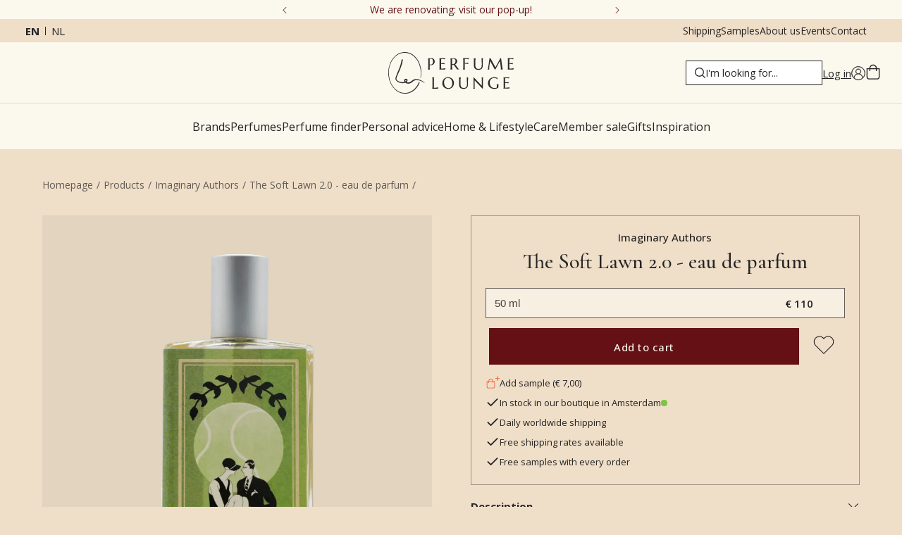

--- FILE ---
content_type: text/html; charset=utf-8
request_url: https://www.perfumelounge.eu/products/imaginary-authors-the-soft-lawn-2-0
body_size: 53422
content:
<!DOCTYPE html><html lang="en"><head><meta charSet="utf-8"/><link rel="preconnect" href="https://dev.visualwebsiteoptimizer.com"/><meta name="viewport" content="width=device-width, initial-scale=1"/><link rel="preload" href="/_next/static/media/7b89a4fd5e90ede0-s.p.woff2" as="font" crossorigin="" type="font/woff2"/><link rel="preload" href="/_next/static/media/e807dee2426166ad-s.p.woff2" as="font" crossorigin="" type="font/woff2"/><link rel="preload" as="image" imageSrcSet="/_next/image?url=https%3A%2F%2Fmedia.perfumelounge.eu%2Ffile%2Fperfumelounge%2Fperfumelounge%2Foriginal_images%2FJosh-Meyer.png&amp;w=640&amp;q=100 640w, /_next/image?url=https%3A%2F%2Fmedia.perfumelounge.eu%2Ffile%2Fperfumelounge%2Fperfumelounge%2Foriginal_images%2FJosh-Meyer.png&amp;w=750&amp;q=100 750w, /_next/image?url=https%3A%2F%2Fmedia.perfumelounge.eu%2Ffile%2Fperfumelounge%2Fperfumelounge%2Foriginal_images%2FJosh-Meyer.png&amp;w=828&amp;q=100 828w, /_next/image?url=https%3A%2F%2Fmedia.perfumelounge.eu%2Ffile%2Fperfumelounge%2Fperfumelounge%2Foriginal_images%2FJosh-Meyer.png&amp;w=1080&amp;q=100 1080w, /_next/image?url=https%3A%2F%2Fmedia.perfumelounge.eu%2Ffile%2Fperfumelounge%2Fperfumelounge%2Foriginal_images%2FJosh-Meyer.png&amp;w=1200&amp;q=100 1200w, /_next/image?url=https%3A%2F%2Fmedia.perfumelounge.eu%2Ffile%2Fperfumelounge%2Fperfumelounge%2Foriginal_images%2FJosh-Meyer.png&amp;w=1920&amp;q=100 1920w, /_next/image?url=https%3A%2F%2Fmedia.perfumelounge.eu%2Ffile%2Fperfumelounge%2Fperfumelounge%2Foriginal_images%2FJosh-Meyer.png&amp;w=2048&amp;q=100 2048w, /_next/image?url=https%3A%2F%2Fmedia.perfumelounge.eu%2Ffile%2Fperfumelounge%2Fperfumelounge%2Foriginal_images%2FJosh-Meyer.png&amp;w=3840&amp;q=100 3840w" imageSizes="100vw" fetchPriority="high"/><link rel="stylesheet" href="/_next/static/css/89fff995aa2e6b14.css" data-precedence="next"/><link rel="stylesheet" href="/_next/static/css/ba5cf89ff3f3b7a1.css" data-precedence="next"/><link rel="stylesheet" href="/_next/static/css/6b7ee6494d49584b.css" data-precedence="next"/><link rel="stylesheet" href="/_next/static/css/bc6359f38d25ef4e.css" data-precedence="next"/><link rel="preload" as="script" fetchPriority="low" href="/_next/static/chunks/webpack-a468d628016661f9.js"/><script src="/_next/static/chunks/bf6a786c-177b02c3c75d58e4.js" async=""></script><script src="/_next/static/chunks/5290-6b3b4673079909f6.js" async=""></script><script src="/_next/static/chunks/main-app-67d4e34681aabac3.js" async=""></script><script src="/_next/static/chunks/app/%5Blocale%5D/error-b104f8c679fa44a2.js" async=""></script><script src="/_next/static/chunks/7973-8271714b9816dcc3.js" async=""></script><script src="/_next/static/chunks/3572-7f1d05ecc3362bbe.js" async=""></script><script src="/_next/static/chunks/5263-881918643f3b830a.js" async=""></script><script src="/_next/static/chunks/508-a10115b5c197b028.js" async=""></script><script src="/_next/static/chunks/1028-1eab954f27b5420b.js" async=""></script><script src="/_next/static/chunks/842-ad73b27fac6476a1.js" async=""></script><script src="/_next/static/chunks/4745-1f688380fb16a148.js" async=""></script><script src="/_next/static/chunks/7734-07ce6579b09d8f25.js" async=""></script><script src="/_next/static/chunks/3243-57084d1b81924e6d.js" async=""></script><script src="/_next/static/chunks/4204-8fabf9a34c2f5a21.js" async=""></script><script src="/_next/static/chunks/7056-923d7ea1d4a24821.js" async=""></script><script src="/_next/static/chunks/app/%5Blocale%5D/(default)/products/%5Bslug%5D/page-7d06625e5594fe6d.js" async=""></script><script src="/_next/static/chunks/7835-0ca365410bb1d278.js" async=""></script><script src="/_next/static/chunks/3994-7fb7801c133bae4b.js" async=""></script><script src="/_next/static/chunks/4062-76f902ea07109e1e.js" async=""></script><script src="/_next/static/chunks/7159-dd834095cd1e066c.js" async=""></script><script src="/_next/static/chunks/app/%5Blocale%5D/(minimal-header)/layout-3e570e1e6a231698.js" async=""></script><script src="/_next/static/chunks/app/%5Blocale%5D/(default)/error-3f40cb23f7dee12c.js" async=""></script><link rel="preload" href="https://static.klaviyo.com/onsite/js/klaviyo.js?company_id=Jsg2ZC" as="script"/><link rel="apple-touch-icon" sizes="180x180" href="/icons/apple-touch-icon.png?v=2"/><link rel="icon" type="image/png" sizes="32x32" href="/icons/favicon-32x32.png?v=2"/><link rel="icon" type="image/png" sizes="16x16" href="/icons/favicon-16x16.png?v=2"/><link rel="manifest" href="/icons/site.webmanifest?v=2"/><link rel="mask-icon" href="/icons/safari-pinned-tab.svg?v=2" color="#9e9ea3"/><link rel="shortcut icon" href="/icons/favicon.ico?v=2"/><meta name="apple-mobile-web-app-title" content="Perfume Lounge"/><meta name="application-name" content="Perfume Lounge"/><meta name="msapplication-TileColor" content="#efdec8"/><meta name="theme-color" content="#efdec8"/><title>Imaginary Authors - The Soft Lawn 2.0 Eau de Parfum 50 ml • Perfume Lounge • worldwide shipping</title><meta name="description" content="Shop The Soft Lawn 2.0 - eau de parfum by Imaginary Authors at Perfume Lounge. Official retailer of top niche brands. Free worldwide shipping available."/><meta name="robots" content="index, follow"/><link rel="canonical" href="https://www.perfumelounge.eu/products/imaginary-authors-the-soft-lawn-2-0"/><link rel="alternate" hrefLang="x-default" href="https://www.perfumelounge.eu/products/imaginary-authors-the-soft-lawn-2-0"/><link rel="alternate" hrefLang="en" href="https://www.perfumelounge.eu/products/imaginary-authors-the-soft-lawn-2-0"/><link rel="alternate" hrefLang="nl" href="https://www.perfumelounge.eu/nl/products/imaginary-authors-the-soft-lawn-2-0"/><meta property="og:title" content="Imaginary Authors - The Soft Lawn 2.0 Eau de Parfum 50 ml • Perfume Lounge • worldwide shipping"/><meta property="og:url" content="https://www.perfumelounge.eu/products/imaginary-authors-the-soft-lawn-2-0"/><meta property="og:site_name" content="Perfume Lounge"/><meta property="og:locale" content="en"/><meta property="og:image" content="https://media.perfumelounge.eu/file/perfumelounge/perfumelounge/original_images/Imaginary_Authors_-_The_Soft_Lawn_2.0_Eau_de_Parfum.png"/><meta property="og:type" content="website"/><meta name="twitter:card" content="summary"/><meta name="twitter:site" content="Perfume Lounge"/><meta name="twitter:title" content="Imaginary Authors - The Soft Lawn 2.0 Eau de Parfum 50 ml • Perfume Lounge • worldwide shipping"/><meta name="twitter:image" content="https://media.perfumelounge.eu/file/perfumelounge/perfumelounge/original_images/Imaginary_Authors_-_The_Soft_Lawn_2.0_Eau_de_Parfum.png"/><meta name="next-size-adjust"/><script src="/_next/static/chunks/polyfills-c67a75d1b6f99dc8.js" noModule=""></script></head><body class="__className_c89120 __variable_c89120 __variable_054274"><noscript><iframe src="https://load.data.perfumelounge.eu/ns.html?id=GTM-PKLD7QW" height="0" width="0" style="display:none;visibility:hidden"></iframe></noscript><header class="scrolled-up"><div class="header-desktop desktop-only"><div class="header-top-top" style="background:#fbf8ee;color:#651014;--svg-fill-color:#651014"><button class="header-top-top__button reversed"><svg width="8" height="14" viewBox="0 0 8 14" fill="none" xmlns="http://www.w3.org/2000/svg"><path d="M0.5625 0.125C0.625 0.0625 0.6875 0.03125 0.8125 0.03125C0.90625 0.03125 1 0.0625 1.0625 0.125L7.6875 6.75C7.75 6.8125 7.78125 6.90625 7.78125 7C7.78125 7.125 7.75 7.1875 7.6875 7.25L1.0625 13.875C1 13.9375 0.90625 13.9688 0.8125 13.9688C0.6875 13.9688 0.625 13.9375 0.5625 13.875L0.3125 13.625C0.25 13.5625 0.21875 13.5 0.21875 13.375C0.21875 13.2812 0.25 13.1875 0.3125 13.0938L6.4375 7L0.3125 0.90625C0.25 0.84375 0.21875 0.75 0.21875 0.625C0.21875 0.53125 0.25 0.4375 0.3125 0.375L0.5625 0.125Z" fill="#242424"></path></svg></button><div class="header-top-top__embla"><div class="header-top-top__container"><div class="header-top-top__slide"><a class="desktop-only" href="/en/perfume-lounge-rebuild">We are renovating: visit our pop-up!</a><a class="mobile-only" href="/en/perfume-lounge-rebuild">We are renovating: visit our pop-up!</a></div><div class="header-top-top__slide"><span class="desktop-only">Orders on January 23 will be send on January 26</span><span class="mobile-only">Orders on January 23 will be send on January 26</span></div><div class="header-top-top__slide"><span class="desktop-only">4.9/5 ★ ★ ★ ★ ★ (591 reviews)</span><span class="mobile-only">4.9/5 ★ ★ ★ ★ ★ (591 reviews)</span></div><div class="header-top-top__slide"><a class="desktop-only" href="/en/shipping">Free shipping *</a><a class="mobile-only" href="/en/shipping">Free shipping *</a></div><div class="header-top-top__slide"><a class="desktop-only" href="/en/shipping">Ordered before 2pm, shipped the same day</a><a class="mobile-only" href="/en/shipping">Ordered before 2pm, shipped the same day</a></div></div></div><button class="header-top-top__button"><svg width="8" height="14" viewBox="0 0 8 14" fill="none" xmlns="http://www.w3.org/2000/svg"><path d="M0.5625 0.125C0.625 0.0625 0.6875 0.03125 0.8125 0.03125C0.90625 0.03125 1 0.0625 1.0625 0.125L7.6875 6.75C7.75 6.8125 7.78125 6.90625 7.78125 7C7.78125 7.125 7.75 7.1875 7.6875 7.25L1.0625 13.875C1 13.9375 0.90625 13.9688 0.8125 13.9688C0.6875 13.9688 0.625 13.9375 0.5625 13.875L0.3125 13.625C0.25 13.5625 0.21875 13.5 0.21875 13.375C0.21875 13.2812 0.25 13.1875 0.3125 13.0938L6.4375 7L0.3125 0.90625C0.25 0.84375 0.21875 0.75 0.21875 0.625C0.21875 0.53125 0.25 0.4375 0.3125 0.375L0.5625 0.125Z" fill="#242424"></path></svg></button></div><div class="header-top"><div class="language-switch"><a class="active" href="/en/products/imaginary-authors-the-soft-lawn-2-0">en</a><a hrefLang="nl" class="" href="/nl/products/imaginary-authors-the-soft-lawn-2-0">nl</a></div><div class="header-top__links"><a href="/en/shipping">Shipping</a><a href="/en/sample-service">Samples</a><a href="/en/about-perfume-lounge">About us</a><a href="/en/events">Events</a><a href="/en/contact">Contact</a></div></div><div class="header-middle "><div></div><div style="margin:auto"><a class="logo-link" title="Home" href="/en"><svg xmlns="http://www.w3.org/2000/svg" viewBox="0 0 3316 1103" style="shape-rendering:geometricPrecision;text-rendering:geometricPrecision;image-rendering:optimizeQuality;fill-rule:evenodd;clip-rule:evenodd;display:block"><path fill="#313231" d="M416.5-.5h44c67.65 5.605 129.317 27.771 185 66.5 74.528 54.204 130.695 123.371 168.5 207.5 58.417 133.09 72.751 270.757 43 413-5.068 2.384-7.568.884-7.5-4.5 25.866-153.288 3.032-298.788-68.5-436.5-34.666-62.345-80.499-115.179-137.5-158.5-89.743-63.615-188.409-83.282-296-59C267.452 51.414 200.619 94.914 147 158.5c-68.041 83.795-110.374 179.461-127 287-13.09 100.746-6.09 200.08 21 298 24.458 79.957 64.125 150.957 119 213 40.236 43.53 87.403 77.36 141.5 101.5 70.271 30.19 142.604 36.19 217 18a573.364 573.364 0 0 0 51-17c52.606-24.22 98.773-57.38 138.5-99.5 42.474-46.216 75.808-98.549 100-157 3.681-2.86 7.848-3.693 12.5-2.5a109.442 109.442 0 0 0 7.5 6.5c1.373 2.195 1.706 4.529 1 7-35.652 87.196-90.485 159.696-164.5 217.5-54.804 38.66-115.471 62.49-182 71.5h-61c-54.074-2.44-105.074-16.61-153-42.5-28.591-15.6-55.257-33.93-80-55C106.896 928.681 51.729 836.181 23 727.5c-12.928-49.014-20.762-98.681-23.5-149v-81c7.027-64.288 21.527-126.955 43.5-188C76.42 221.113 128.92 146.279 200.5 85c63.177-50.409 135.177-78.909 216-85.5Z" style="opacity:0.943"></path><path fill="#313231" d="M1114.5 162.5c12.67-.167 25.34 0 38 .5 47.82 7.652 72.82 35.652 75 84-1.3 52.639-27.63 84.973-79 97-17.99 3.087-35.99 3.253-54 .5-.17 24.336 0 48.669.5 73a312.866 312.866 0 0 0 4.5 43h-50a183.194 183.194 0 0 0 6.5-42c.67-70.333.67-140.667 0-211 .04-14.043-2.13-27.71-6.5-41l1.5-1a123.976 123.976 0 0 0 32.5 1.5c10.49-1.433 20.82-2.933 31-4.5Zm2 15c29.41-4.388 49.91 6.946 61.5 34 9.78 27.312 9.78 54.645 0 82-15.24 30.873-40.07 43.706-74.5 38.5-3.35-.455-6.69-.955-10-1.5-.17-49.334 0-98.668.5-148a146.423 146.423 0 0 1 22.5-5Z" style="opacity:0.976"></path><path fill="#313231" d="M1707.5 162.5c31.88-4.612 60.88 2.221 87 20.5 20.5 19.482 28.66 43.315 24.5 71.5-4.21 32.863-21.38 56.029-51.5 69.5 25.29 35.412 50.46 70.912 75.5 106.5 8.01 10.684 17.85 19.184 29.5 25.5.84 1.011 1.17 2.178 1 3.5h-60a111.934 111.934 0 0 0-14.5-28c-23.33-32.667-46.67-65.333-70-98-13.66 1.309-27.5 1.309-41.5 0-.17 31.335 0 62.668.5 94a132.521 132.521 0 0 0 4.5 34 625.969 625.969 0 0 1-50 1 156.48 156.48 0 0 0 4.5-40c.67-72 .67-144 0-216a349.895 349.895 0 0 0-4-41c10.71 1.962 21.54 2.462 32.5 1.5 10.83-1.381 21.5-2.881 32-4.5Zm0 12c41.88-3.612 65.38 15.388 70.5 57 3.68 64.156-26.49 93.156-90.5 87v-140c6.79-1.37 13.45-2.703 20-4Z" style="opacity:0.971"></path><path fill="#313231" d="M1498.5 163.5h8a259.214 259.214 0 0 1-9.5 27c-.56.522-1.23.855-2 1-32.35-8.533-65.02-10.2-98-5-.5 36.998-.67 73.998-.5 111 30.48-.71 60.81-3.044 91-7 .33.833.67 1.667 1 2.5-1.93 9.531-3.93 19.031-6 28.5a838.617 838.617 0 0 0-86-8v128c38.18-.723 75.84-5.39 113-14-2.13 11.31-4.13 22.644-6 34h-152a168.82 168.82 0 0 0 5.5-35c.67-75.333.67-150.667 0-226-.33-4.667-.67-9.333-1-14a236.472 236.472 0 0 1-4.5-21c43.67.167 87.33 0 131-.5 5.52-.173 10.85-.673 16-1.5Z" style="opacity:0.964"></path><path fill="#313231" d="M2131.5 163.5c1.79-.285 3.45.048 5 1-2.98 9.467-6.81 18.467-11.5 27-34.02-8.605-68.35-10.272-103-5-.5 34.332-.67 68.665-.5 103 32.4-.877 64.73-2.877 97-6-2.13 9.974-4.13 19.974-6 30-30.23-3.85-60.56-6.516-91-8-.17 38.668 0 77.335.5 116a249.529 249.529 0 0 0 4.5 41c-16.68.333-33.35-.001-50-1a166.084 166.084 0 0 0 6.5-42c.67-70 .67-140 0-210a163.102 163.102 0 0 0-6.5-44c48.67.167 97.33 0 146-.5 3.19-.181 6.19-.681 9-1.5Z" style="opacity:0.973"></path><path fill="#313231" d="M3315.5 427.5v4a398.653 398.653 0 0 0-6 30h-152a217.919 217.919 0 0 0 6.5-46c.67-67.667.67-135.333 0-203a185.735 185.735 0 0 0-6.5-47c52.03.373 104.03-.127 156-1.5a784.563 784.563 0 0 0-9.5 24.5c-.37 1.41-1.2 2.41-2.5 3-32.52-8.524-65.35-10.19-98.5-5-.5 36.998-.67 73.998-.5 111a878.212 878.212 0 0 0 91.5-7l1.5 1a423.194 423.194 0 0 0-6.5 28c-.52 1.016-1.35 1.682-2.5 2a714.957 714.957 0 0 0-84-8v128c38.18-.723 75.84-5.39 113-14Z" style="opacity:0.972"></path><path fill="#313231" d="M2464.5 165.5h39a126.77 126.77 0 0 0-4.5 37c-.33 55-.67 110-1 165-3.23 63.894-36.73 98.061-100.5 102.5-31.33 3.48-60.99-1.854-89-16-26.73-18.284-40.9-43.784-42.5-76.5-.33-56.333-.67-112.667-1-169-.33-5.667-.67-11.333-1-17a187.782 187.782 0 0 1-4.5-23c16.68-.333 33.35.001 50 1a166.575 166.575 0 0 0-6.5 40c-.67 55.667-.67 111.333 0 167 6.81 48.46 34.81 72.126 84 71 49.65.999 77.65-23.001 84-72 .67-42.333.67-84.667 0-127-.2-21.704-1.2-43.371-3-65a122.787 122.787 0 0 0-3.5-18Z" style="opacity:0.971"></path><path fill="#313231" d="M2677.5 165.5c9.02-.332 18.02.002 27 1l129 240a83087.584 83087.584 0 0 0 129-240.5c6.66-.5 13.33-.666 20-.5a86164.244 86164.244 0 0 0 36.5 267c2.95 10.022 5.79 20.022 8.5 30-17.68.333-35.35 0-53-1a37.766 37.766 0 0 0 3.5-13c.67-8.667.67-17.333 0-26-8.17-62.692-16.5-125.359-25-188-40.33 75.333-80.67 150.667-121 226-5.12.971-10.29.805-15.5-.5L2692 233.5a8592.631 8592.631 0 0 0-23 169 275.837 275.837 0 0 0-2 49 65.2 65.2 0 0 1 2.5 11c-13.73.389-27.39-.278-41-2 5.17-9.013 8.67-18.679 10.5-29a4668.512 4668.512 0 0 0 23-161 8759.754 8759.754 0 0 1 15.5-105Z" style="opacity:0.972"></path><path fill="#313231" d="M363.5 190.5c13.156-1.334 19.823 4.499 20 17.5-10.119 70.644-28.286 139.144-54.5 205.5a3711.27 3711.27 0 0 1-91 212 888.506 888.506 0 0 0-24 71c-2.311 19.734 3.356 36.734 17 51 15.03 14.346 32.196 25.513 51.5 33.5 39.459 16.521 80.459 22.521 123 18a124.86 124.86 0 0 0 26-7c-6.58-9.326-11.413-19.493-14.5-30.5-2.822-15.198 1.344-28.031 12.5-38.5 21.513-17.943 43.846-18.943 67-3 10.153 8.138 14.32 18.638 12.5 31.5-4.241 17.32-12.741 32.153-25.5 44.5 5.163 4.581 11.163 7.581 18 9 30.346 5.553 58.679.219 85-16a351.942 351.942 0 0 0 21-14c47.686-49.02 105.353-67.02 173-54 68.693 14.257 128.193 45.424 178.5 93.5 1.368 1.493 1.535 2.993.5 4.5-2.471.706-4.805.373-7-1-42.393-30.86-89.06-53.193-140-67-27.97-7.23-56.303-9.23-85-6-23.325 2.883-44.658 10.883-64 24l-42 36c-28.7 20.921-60.867 32.421-96.5 34.5-27.77.135-52.27-8.532-73.5-26-29.087 10.798-59.087 14.631-90 11.5-47.331-3.662-90.331-18.996-129-46-18.79-13.452-32.29-30.952-40.5-52.5-2.951-14.249-3.284-28.582-1-43a2132.396 2132.396 0 0 1 93-237c32.787-78.144 55.453-159.144 68-243 1.617-6.442 5.45-10.775 11.5-13Zm95 551a53.069 53.069 0 0 1 14 1.5c2.679 1.346 4.679 3.346 6 6-3.365 11.894-9.865 21.727-19.5 29.5-6.393-6.619-10.56-14.452-12.5-23.5 1.761-6.589 5.761-11.089 12-13.5Z" style="opacity:0.966"></path><path fill="#313231" d="M1560.5 668.5c42.97-3.676 81.97 6.824 117 31.5 48.4 40.85 66.9 92.684 55.5 155.5-10.91 54.983-42.41 92.817-94.5 113.5-64.21 19.237-121.04 6.404-170.5-38.5-26.66-30.467-39.83-66.133-39.5-107 4.54-85.483 48.54-137.15 132-155Zm1 18c65.17-3 106.34 27 123.5 90 10.94 39.379 9.94 78.379-3 117-23.96 51.895-64.13 71.729-120.5 59.5-39.3-13.304-65.14-39.804-77.5-79.5-12.21-38.321-13.54-76.988-4-116 12.85-40.365 40.02-64.032 81.5-71Z" style="opacity:0.971"></path><path fill="#313231" d="M2783.5 668.5c32.43-1.581 64.1 2.586 95 12.5l15 39a4.473 4.473 0 0 1-2 1.5c-39.52-30.378-83.52-39.544-132-27.5-35.07 11.406-58.57 34.573-70.5 69.5-10.46 40.747-8.13 80.747 7 120 23.41 46.823 61.58 70.823 114.5 72a158.892 158.892 0 0 0 47-8.5c6.09-2.46 10.59-6.627 13.5-12.5 1.64-25.882.14-51.549-4.5-77h50c-5.29 25.705-7.45 51.705-6.5 78a22.617 22.617 0 0 1-2 7c-25.79 20.603-55.29 31.77-88.5 33.5-52.38 4.536-98.71-9.798-139-43-36.61-38.214-50.78-83.714-42.5-136.5 11.55-57.883 45.05-97.05 100.5-117.5 14.76-5.115 29.76-8.615 45-10.5Z" style="opacity:0.968"></path><path fill="#313231" d="M3197.5 670.5c1.48-.262 2.81.071 4 1a328.252 328.252 0 0 0-10 27c-33.35-7.335-67.02-9.001-101-5v111c10.01.166 20.01 0 30-.5 21.02-1.79 42.02-3.457 63-5-2.33 9.667-4.67 19.333-7 29a4890.847 4890.847 0 0 0-62-6c-7.99-.5-15.99-.666-24-.5v127c37.93-.075 75.27-4.742 112-14 .33.833.67 1.667 1 2.5a1134.147 1134.147 0 0 0-6 32.5h-152a222.34 222.34 0 0 0 6.5-45c.67-69.333.67-138.667 0-208a148.526 148.526 0 0 0-6.5-43c41.31.06 82.64-.106 124-.5 9.53-.341 18.86-1.175 28-2.5Z" style="opacity:0.973"></path><path fill="#313231" d="M1161.5 672.5h50a180.69 180.69 0 0 0-4.5 42c-.5 78.666-.67 157.333-.5 236 38.26-.695 75.93-5.695 113-15-.88 11.566-2.88 23.066-6 34.5-50.67.5-101.33.667-152 .5a203.244 203.244 0 0 0 6.5-43c.67-71 .67-142 0-213a140.538 140.538 0 0 0-6.5-42Z" style="opacity:0.978"></path><path fill="#313231" d="M2073.5 672.5c13.02-.332 26.02.001 39 1-3.36 10.374-4.86 21.04-4.5 32-.33 53.667-.67 107.333-1 161-.3 65.958-33.13 102.458-98.5 109.5-32.36 3.941-63.03-1.393-92-16-22.65-14.763-36.15-35.596-40.5-62.5-1-6.967-1.66-13.967-2-21-.33-55.333-.67-110.667-1-166-.33-5-.67-10-1-15a236.472 236.472 0 0 1-4.5-21h50a237.191 237.191 0 0 0-6.5 48c-.67 51.333-.67 102.667 0 154 4.02 51.684 32.02 77.351 84 77 50.63 1.357 78.96-22.976 85-73 .83-58.017.16-116.017-2-174a148.484 148.484 0 0 0-4.5-34Z" style="opacity:0.969"></path><path fill="#313231" d="M2248.5 672.5c5.01-.166 10.01.001 15 .5L2475 898.5c.67-61 .67-122 0-183-.05-14.356-2.21-28.356-6.5-42 13-1.333 26-1.333 39 0-3.39 10.709-4.89 21.709-4.5 33-.5 88.666-.67 177.333-.5 266-3.35.165-6.68-.002-10-.5A33231.27 33231.27 0 0 1 2282 748.5c-.67 57.333-.67 114.667 0 172a275.588 275.588 0 0 0 5.5 50h-39a200.373 200.373 0 0 0 6.5-44c.67-70.333.67-140.667 0-211-.14-14.677-2.3-29.01-6.5-43Z" style="opacity:0.974"></path></svg></a></div><div class="header-middle-right"><div><label class="search-bar__container"><svg class="magnifying-glass" xmlns="http://www.w3.org/2000/svg" xml:space="preserve" width="15" height="15" viewBox="0 0 490.4 490.4"><path d="m484.1 454.796-110.5-110.6c29.8-36.3 47.6-82.8 47.6-133.4 0-116.3-94.3-210.6-210.6-210.6S0 94.496 0 210.796s94.3 210.6 210.6 210.6c50.8 0 97.4-18 133.8-48l110.5 110.5c12.9 11.8 25 4.2 29.2 0 8.4-8.3 8.4-20.8 0-29.1zm-443-244c0-93.6 75.9-169.5 169.5-169.5s169.6 75.9 169.6 169.5-75.9 169.5-169.5 169.5-169.6-75.9-169.6-169.5z"></path></svg><input type="text" placeholder="I&#x27;m looking for..." autoComplete="off" id="main-search-input" class="search-bar"/></label></div><div class="account-container"><a style="display:flex;gap:1rem" href="/en/login"><div class="desktop-only">Log in</div><svg xmlns="http://www.w3.org/2000/svg" width="400" height="400" viewBox="0 0 300 300" style="shape-rendering:geometricPrecision;text-rendering:geometricPrecision;image-rendering:optimizeQuality;fill-rule:evenodd;clip-rule:evenodd"><path stroke-width="7" d="M150.125 5.98C70.93 5.98 6.5 70.336 6.5 149.441c0 79.106 64.43 143.461 143.625 143.461 79.2 0 143.625-64.355 143.625-143.46 0-79.106-64.426-143.462-143.625-143.462ZM64.457 252.738c.45-46.824 38.684-84.785 85.668-84.785 46.984 0 85.223 37.961 85.672 84.785a133.411 133.411 0 0 1-9.246 7.02 131.319 131.319 0 0 1-4.844 3.203 131.096 131.096 0 0 1-10.078 5.762 133.54 133.54 0 0 1-21.465 8.813 133.353 133.353 0 0 1-11.223 2.98c-1.89.418-3.789.793-5.699 1.125a135.56 135.56 0 0 1-11.512 1.504c-1.93.168-3.863.293-5.796.375a130.85 130.85 0 0 1-11.614 0 130.41 130.41 0 0 1-5.797-.375c-1.93-.168-3.855-.375-5.773-.63-1.922-.25-3.836-.542-5.742-.874a129.94 129.94 0 0 1-5.7-1.125 133.178 133.178 0 0 1-11.222-2.98 135.825 135.825 0 0 1-5.504-1.852 135.885 135.885 0 0 1-10.742-4.41 128.632 128.632 0 0 1-5.215-2.551 131.036 131.036 0 0 1-5.102-2.77c-1.683-.96-3.34-1.957-4.98-2.992a127.953 127.953 0 0 1-4.84-3.203 126.24 126.24 0 0 1-4.7-3.41 126.138 126.138 0 0 1-4.546-3.61Zm180.2-8.035c-3.716-39.805-32.157-72.457-69.79-82.629.93-.46 1.844-.945 2.742-1.457a54.918 54.918 0 0 0 7.672-5.254 55.274 55.274 0 0 0 2.352-2.023c.762-.7 1.508-1.418 2.23-2.156a55.303 55.303 0 0 0 5.926-7.164 54.82 54.82 0 0 0 3.25-5.282c.492-.906.961-1.832 1.399-2.765.44-.938.855-1.883 1.242-2.844.386-.957.75-1.926 1.082-2.906.332-.977.636-1.965.918-2.961.277-.996.527-2 .75-3.008.218-1.012.414-2.027.578-3.047.168-1.02.3-2.047.41-3.074a54.528 54.528 0 0 0 .3-6.192 54.572 54.572 0 0 0-.109-3.097 54.668 54.668 0 0 0-.734-6.156 57.245 57.245 0 0 0-.625-3.036 60.467 60.467 0 0 0-.793-3 55.131 55.131 0 0 0-2.086-5.836 55.665 55.665 0 0 0-2.719-5.574 54.85 54.85 0 0 0-3.328-5.23 55.419 55.419 0 0 0-3.89-4.832 55.287 55.287 0 0 0-9.266-8.215 53.884 53.884 0 0 0-5.266-3.285 52.44 52.44 0 0 0-2.757-1.418 55.34 55.34 0 0 0-14.75-4.672 58.171 58.171 0 0 0-3.075-.434 58.264 58.264 0 0 0-3.093-.258 54.698 54.698 0 0 0-3.102-.086c-1.035 0-2.07.028-3.105.086a58.462 58.462 0 0 0-3.09.258 57.603 57.603 0 0 0-3.075.434 53.817 53.817 0 0 0-3.046.601 61.68 61.68 0 0 0-3.008.77A56.43 56.43 0 0 0 128.94 61c-.957.395-1.902.816-2.836 1.262a55.606 55.606 0 0 0-5.438 2.984 54.947 54.947 0 0 0-2.585 1.719 52.612 52.612 0 0 0-2.484 1.855 52.61 52.61 0 0 0-2.38 1.993 58.161 58.161 0 0 0-2.265 2.12 55.33 55.33 0 0 0-6.027 7.078 51.977 51.977 0 0 0-1.739 2.571 53.705 53.705 0 0 0-3.027 5.41c-.453.93-.883 1.871-1.285 2.824a56.437 56.437 0 0 0-2.082 5.836 52.939 52.939 0 0 0-.793 3 54.725 54.725 0 0 0-1.078 6.102 54.682 54.682 0 0 0-.328 9.289c.05 1.031.129 2.062.238 3.09a54.235 54.235 0 0 0 .988 6.12c.223 1.009.473 2.013.75 3.009.278.996.582 1.984.918 2.96a57.36 57.36 0 0 0 2.32 5.75 55.537 55.537 0 0 0 6.493 10.544 52.576 52.576 0 0 0 1.976 2.39c.68.778 1.383 1.54 2.11 2.278a55.37 55.37 0 0 0 2.23 2.156 57.701 57.701 0 0 0 2.348 2.023 56.95 56.95 0 0 0 5.02 3.648 57.065 57.065 0 0 0 5.394 3.063c-37.625 10.172-66.07 42.824-69.781 82.63a133.605 133.605 0 0 1-29.484-43.637 133.5 133.5 0 0 1-9.696-38.399 133.564 133.564 0 0 1-.652-13.227c0-74 60.277-134.207 134.359-134.207 74.086 0 134.36 60.207 134.36 134.207a133.56 133.56 0 0 1-5.848 39.164 134.599 134.599 0 0 1-4.496 12.461 133.414 133.414 0 0 1-5.711 11.95 132.61 132.61 0 0 1-6.864 11.332 133.558 133.558 0 0 1-16.91 20.355Zm-94.532-86.008a46.342 46.342 0 0 1-17.73-3.523 46.348 46.348 0 0 1-18.083-13.395 44.725 44.725 0 0 1-2.707-3.648 46.294 46.294 0 0 1-4.285-8 45.964 45.964 0 0 1-2.633-8.684 46.263 46.263 0 0 1 4.578-30.844 46.295 46.295 0 0 1 2.34-3.894 45.411 45.411 0 0 1 2.707-3.648 45.256 45.256 0 0 1 3.055-3.364 45.261 45.261 0 0 1 3.367-3.05 45.671 45.671 0 0 1 3.653-2.704 46.32 46.32 0 0 1 12.289-5.808 45.184 45.184 0 0 1 4.41-1.102 46.342 46.342 0 0 1 18.078 0 46.12 46.12 0 0 1 8.691 2.633 45.332 45.332 0 0 1 4.11 1.941 46.385 46.385 0 0 1 7.555 5.04 46.054 46.054 0 0 1 3.367 3.05 46.132 46.132 0 0 1 3.054 3.364 46.253 46.253 0 0 1 8.52 15.926c.441 1.449.809 2.917 1.105 4.406a46.263 46.263 0 0 1 .89 9.027 47.512 47.512 0 0 1-.226 4.535 46.92 46.92 0 0 1-.671 4.488 45.924 45.924 0 0 1-1.11 4.403 46.072 46.072 0 0 1-3.48 8.379 46.253 46.253 0 0 1-2.336 3.894 46.354 46.354 0 0 1-2.711 3.645 46.079 46.079 0 0 1-3.05 3.363 45.671 45.671 0 0 1-7.02 5.754 45.637 45.637 0 0 1-3.895 2.336 46.97 46.97 0 0 1-4.11 1.945 46.353 46.353 0 0 1-8.688 2.637 46.285 46.285 0 0 1-9.035.898Zm0 0"></path></svg></a></div><button class="shopping-cart"><svg width="22" height="22" viewBox="0 0 20 23" fill="#242424" xmlns="http://www.w3.org/2000/svg" class="header-icon"><path d="M15.5 6.25H19.625V19.3125C19.625 20.2578 19.2812 21.0742 18.5938 21.7617C17.9062 22.4492 17.1328 22.75 16.1875 22.75H3.8125C2.86719 22.75 2.05078 22.4492 1.36328 21.7617C0.675781 21.0742 0.375 20.2578 0.375 19.3125V6.25H4.5C4.5 5.26172 4.71484 4.35938 5.23047 3.5C5.70312 2.64062 6.34766 1.99609 7.20703 1.48047C8.06641 1.00781 8.96875 0.75 10 0.75C10.9883 0.75 11.8906 1.00781 12.75 1.48047C13.6094 1.99609 14.2539 2.64062 14.7695 3.5C15.2422 4.35938 15.5 5.26172 15.5 6.25ZM10 2.125C8.83984 2.125 7.85156 2.55469 7.07812 3.32812C6.26172 4.14453 5.875 5.13281 5.875 6.25H14.125C14.125 5.13281 13.6953 4.14453 12.9219 3.32812C12.1055 2.55469 11.1172 2.125 10 2.125ZM18.25 19.3125V7.625H15.5V9.6875C15.5 9.90234 15.4141 10.0742 15.2852 10.2031C15.1562 10.332 14.9844 10.375 14.8125 10.375C14.5977 10.375 14.4258 10.332 14.2969 10.2031C14.168 10.0742 14.125 9.90234 14.125 9.6875V7.625H5.875V9.6875C5.875 9.90234 5.78906 10.0742 5.66016 10.2031C5.53125 10.332 5.35938 10.375 5.1875 10.375C4.97266 10.375 4.80078 10.332 4.67188 10.2031C4.54297 10.0742 4.5 9.90234 4.5 9.6875V7.625H1.75V19.3125C1.75 19.9141 1.92188 20.3867 2.35156 20.7734C2.73828 21.2031 3.21094 21.375 3.8125 21.375H16.1875C16.7461 21.375 17.2188 21.2031 17.6484 20.7734C18.0352 20.3867 18.25 19.9141 18.25 19.3125Z" stroke-width="0.1"></path></svg></button></div></div><div class="header-bottom "><nav><ul class="main-navigation-ul"><li class=""><a class="main-navigation-title-container" href="/brands"><div class="main-navigation-title">Brands</div></a><div class="main-navigation-dropdown"><div class="main-navigation-dropdown__inner"><div class="main-navigation-dropdown-link-container"><div class="main-navigation-dropdown-link-group "><a class="main-navigation-dropdown-bold-link " href="/brands">All brands</a></div><div class="main-navigation-dropdown-link-group "><div class="main-navigation-dropdown-bold-link">New brands</div><a href="/brands/azman">Azman</a><a href="/brands/dee-april">DEE APRIL</a><a href="/brands/bodha">BODHA</a><a href="/brands/orris">ORRIS</a><a href="/brands/obvious-parfums">Obvious Parfums</a></div><div class="main-navigation-dropdown-link-group full-column"><div class="main-navigation-dropdown-bold-link">Bestsellers</div><a href="/brands/maison-francis-kurkdjian">Maison Francis Kurkdjian</a><a href="/brands/francesca-bianchi">Francesca Bianchi</a><a href="/brands/marc-antoine-barrois">Marc-Antoine Barrois</a><a href="/brands/lorenzo-villoresi">Lorenzo Villoresi</a><a href="/brands/nicolai-paris">Nicolai Paris</a><a href="/brands/orto-parisi">Orto Parisi</a><a href="/collections/bestsellers">→ All bestsellers</a></div><div class="main-navigation-dropdown-link-group full-column"><div class="main-navigation-dropdown-bold-link">Dutch brands</div><a href="/brands/annindriya">Annindriya</a><a href="/brands/baruti">Baruti</a><a href="/brands/cottoncake">CottonCake</a><a href="/brands/hiram-green">Hiram Green</a><a href="/brands/kenko">Kenko</a><a href="/brands/salle-privee">SALLE PRIVÉE</a><a href="/collections/dutch-brands">→ All Dutch brands</a></div><div class="main-navigation-dropdown-link-group "><div class="main-navigation-dropdown-bold-link">Exclusive brands</div><a href="/brands/annindriya">Annindriya</a><a href="/brands/azman">Azman</a><a href="/brands/bogue-profumo">Bogue Profumo</a><a href="/brands/cristian-cavagna">Cristian Cavagna</a><a href="/brands/dee-april">DEE APRIL</a><a href="/brands/grossmith">Grossmith</a><a href="/brands/neandertal">Neandertal</a><a href="/brands/orto-parisi">Orto Parisi</a><a href="/brands/parfum-satori">Parfum Satori</a><a href="/brands/shalini">Shalini</a><a href="/brands/strangelove-nyc">Strangelove NYC</a><a href="/collections/exclusives">→ All exclusives</a></div></div><div class="main-navigation-dropdown-image-container"><a href="/brands"><img loading="lazy" decoding="async" data-nimg="fill" style="position:absolute;height:100%;width:100%;left:0;top:0;right:0;bottom:0;object-fit:contain;object-position:top;color:transparent" sizes="100vw" srcSet="/_next/image?url=https%3A%2F%2Fmedia.perfumelounge.eu%2Ffile%2Fperfumelounge%2Fperfumelounge%2Foriginal_images%2FDiscover_all_brands_.jpg&amp;w=640&amp;q=75 640w, /_next/image?url=https%3A%2F%2Fmedia.perfumelounge.eu%2Ffile%2Fperfumelounge%2Fperfumelounge%2Foriginal_images%2FDiscover_all_brands_.jpg&amp;w=750&amp;q=75 750w, /_next/image?url=https%3A%2F%2Fmedia.perfumelounge.eu%2Ffile%2Fperfumelounge%2Fperfumelounge%2Foriginal_images%2FDiscover_all_brands_.jpg&amp;w=828&amp;q=75 828w, /_next/image?url=https%3A%2F%2Fmedia.perfumelounge.eu%2Ffile%2Fperfumelounge%2Fperfumelounge%2Foriginal_images%2FDiscover_all_brands_.jpg&amp;w=1080&amp;q=75 1080w, /_next/image?url=https%3A%2F%2Fmedia.perfumelounge.eu%2Ffile%2Fperfumelounge%2Fperfumelounge%2Foriginal_images%2FDiscover_all_brands_.jpg&amp;w=1200&amp;q=75 1200w, /_next/image?url=https%3A%2F%2Fmedia.perfumelounge.eu%2Ffile%2Fperfumelounge%2Fperfumelounge%2Foriginal_images%2FDiscover_all_brands_.jpg&amp;w=1920&amp;q=75 1920w, /_next/image?url=https%3A%2F%2Fmedia.perfumelounge.eu%2Ffile%2Fperfumelounge%2Fperfumelounge%2Foriginal_images%2FDiscover_all_brands_.jpg&amp;w=2048&amp;q=75 2048w, /_next/image?url=https%3A%2F%2Fmedia.perfumelounge.eu%2Ffile%2Fperfumelounge%2Fperfumelounge%2Foriginal_images%2FDiscover_all_brands_.jpg&amp;w=3840&amp;q=75 3840w" src="/_next/image?url=https%3A%2F%2Fmedia.perfumelounge.eu%2Ffile%2Fperfumelounge%2Fperfumelounge%2Foriginal_images%2FDiscover_all_brands_.jpg&amp;w=3840&amp;q=75"/></a></div></div></div></li><li class=""><a class="main-navigation-title-container" href="/collections/niche-perfumes"><div class="main-navigation-title">Perfumes</div></a><div class="main-navigation-dropdown"><div class="main-navigation-dropdown__inner"><div class="main-navigation-dropdown-link-container"><div class="main-navigation-dropdown-link-group full-column"><a class="main-navigation-dropdown-bold-link full-column" href="/collections/niche-perfumes">All perfumes</a></div><div class="main-navigation-dropdown-link-group "><a class="main-navigation-dropdown-bold-link " href="/collections/new?ordering=newest">New</a></div><div class="main-navigation-dropdown-link-group "><div class="main-navigation-dropdown-bold-link">Bestsellers</div><a href="/collections/baccarat-rouge-collection">Baccarat Rouge 540</a><a href="/collections/teint-de-neige-collection">Teint de Neige</a><a href="/products/marc-antoine-barrois-ganymede">Ganymede</a><a href="/products/orto-parisi-megamare">Megamare</a><a href="/products/nasomatto-black-afgano">Black Afgano</a><a href="/products/bdk-parfums-gris-charnel">Gris Charnel</a></div><div class="main-navigation-dropdown-link-group full-column"><div class="main-navigation-dropdown-bold-link">Fragrance family</div><a href="/fragrance-families/citrus">Citrus</a><a href="/fragrance-families/powdery">Powder</a><a href="/fragrance-families/musky">Musk</a><a href="/fragrance-families/woody">Woody</a><a href="/fragrance-families/leather">Leather</a><a href="/fragrance-families/green">Green</a><a href="/fragrance-families">→ All fragrance families</a></div><div class="main-navigation-dropdown-link-group "><div class="main-navigation-dropdown-bold-link">Mood</div><a href="/moods/seductive">Seductive</a><a href="/moods/energetic">Energetic</a><a href="/moods/clean">Clean</a><a href="/moods/elegant">Elegant</a><a href="/moods/cheerful">Happy</a><a href="/moods/romantic">Romantic</a><a href="/moods">→ All moods</a></div><div class="main-navigation-dropdown-link-group full-column"><div class="main-navigation-dropdown-bold-link">Fragrance note</div><a href="/fragrance-notes/orange-blossom">Orange blossom</a><a href="/fragrance-notes/mandarin">Mandarin</a><a href="/fragrance-notes/oudh">Oud</a><a href="/fragrance-notes/tuberose">Tuberose</a><a href="/fragrance-notes/sandalwood">Sandalwood</a><a href="/fragrance-notes/orris">Orris</a><a href="/fragrance-notes">→ All fragrance notes</a></div><div class="main-navigation-dropdown-link-group full-column"><div class="main-navigation-dropdown-bold-link">Perfumer</div><a href="/perfumers/alessandro-gualtieri">Alessandro Gualtieri</a><a href="/perfumers/christophe-laudamiel">Christophe Laudamiel</a><a href="/perfumers/francesca-bianchi">Francesca Bianchi</a><a href="/perfumers/francis-kurkdjian">Francis Kurkdjian</a><a href="/perfumers/patricia-de-nicolai">Patricia de Nicolai</a><a href="/perfumers/nathalie-lorson">Nathalie Lorson</a><a href="/perfumers">→ All perfumers</a></div></div></div></div></li><li class=""><a class="main-navigation-title-container" href="/perfume-finder"><div class="main-navigation-title">Perfume finder</div></a></li><li class=""><a class="main-navigation-title-container" href="/which-perfume-consultation-is-for-you"><div class="main-navigation-title">Personal advice</div></a><div class="main-navigation-dropdown"><div class="main-navigation-dropdown__inner"><div class="main-navigation-dropdown-link-container"><div class="main-navigation-dropdown-link-group "><div class="main-navigation-dropdown-bold-link">Our profilings</div><a href="/products/perfume-profiling">Perfume Profiling</a><a href="/products/duo-profiling">Duo Profiling</a></div><div class="main-navigation-dropdown-link-group full-column"><div class="main-navigation-dropdown-bold-link">Gift a perfume consultation</div><a href="/products/perfume-profiling-gift-card">Perfume Profiling (for 1 person)</a><a href="/products/duo-profiling-gift-card">Duo Profiling (for 2 persons)</a></div></div><div class="main-navigation-dropdown-image-container"><a href="/which-perfume-consultation-is-for-you"><img alt="Parfumexperts Profiling Discovery" loading="lazy" decoding="async" data-nimg="fill" style="position:absolute;height:100%;width:100%;left:0;top:0;right:0;bottom:0;object-fit:contain;object-position:top;color:transparent" sizes="100vw" srcSet="/_next/image?url=https%3A%2F%2Fmedia.perfumelounge.eu%2Ffile%2Fperfumelounge%2Fperfumelounge%2Foriginal_images%2FParfumexperts_2.jpg&amp;w=640&amp;q=75 640w, /_next/image?url=https%3A%2F%2Fmedia.perfumelounge.eu%2Ffile%2Fperfumelounge%2Fperfumelounge%2Foriginal_images%2FParfumexperts_2.jpg&amp;w=750&amp;q=75 750w, /_next/image?url=https%3A%2F%2Fmedia.perfumelounge.eu%2Ffile%2Fperfumelounge%2Fperfumelounge%2Foriginal_images%2FParfumexperts_2.jpg&amp;w=828&amp;q=75 828w, /_next/image?url=https%3A%2F%2Fmedia.perfumelounge.eu%2Ffile%2Fperfumelounge%2Fperfumelounge%2Foriginal_images%2FParfumexperts_2.jpg&amp;w=1080&amp;q=75 1080w, /_next/image?url=https%3A%2F%2Fmedia.perfumelounge.eu%2Ffile%2Fperfumelounge%2Fperfumelounge%2Foriginal_images%2FParfumexperts_2.jpg&amp;w=1200&amp;q=75 1200w, /_next/image?url=https%3A%2F%2Fmedia.perfumelounge.eu%2Ffile%2Fperfumelounge%2Fperfumelounge%2Foriginal_images%2FParfumexperts_2.jpg&amp;w=1920&amp;q=75 1920w, /_next/image?url=https%3A%2F%2Fmedia.perfumelounge.eu%2Ffile%2Fperfumelounge%2Fperfumelounge%2Foriginal_images%2FParfumexperts_2.jpg&amp;w=2048&amp;q=75 2048w, /_next/image?url=https%3A%2F%2Fmedia.perfumelounge.eu%2Ffile%2Fperfumelounge%2Fperfumelounge%2Foriginal_images%2FParfumexperts_2.jpg&amp;w=3840&amp;q=75 3840w" src="/_next/image?url=https%3A%2F%2Fmedia.perfumelounge.eu%2Ffile%2Fperfumelounge%2Fperfumelounge%2Foriginal_images%2FParfumexperts_2.jpg&amp;w=3840&amp;q=75"/></a></div></div></div></li><li class=""><a class="main-navigation-title-container" href="/collections/home-fragrances"><div class="main-navigation-title">Home &amp; Lifestyle</div></a><div class="main-navigation-dropdown"><div class="main-navigation-dropdown__inner"><div class="main-navigation-dropdown-link-container"><div class="main-navigation-dropdown-link-group full-column"><a class="main-navigation-dropdown-bold-link full-column" href="/collections/home-fragrances">All home &amp; lifestyle</a></div><div class="main-navigation-dropdown-link-group "><a class="main-navigation-dropdown-bold-link " href="/collections/scented-candles">Scented candles</a></div><div class="main-navigation-dropdown-link-group "><a class="main-navigation-dropdown-bold-link " href="/collections/reed-diffusers">Reed diffusers</a></div><div class="main-navigation-dropdown-link-group "><a class="main-navigation-dropdown-bold-link " href="/collections/room-sprays">Room sprays</a></div><div class="main-navigation-dropdown-link-group "><a class="main-navigation-dropdown-bold-link " href="/collections/incense">Incense</a></div><div class="main-navigation-dropdown-link-group full-column"><a class="main-navigation-dropdown-bold-link full-column" href="/collections/books">Books</a></div><div class="main-navigation-dropdown-link-group full-column"><div class="main-navigation-dropdown-bold-link">Scent Stories</div><a href="/scent-stories/scenting-your-home">How to choose your home fragrance</a><a href="/scent-stories/golden-tips-scented-candles">Golden rules for optimal usage scented candles</a><a href="/scent-stories/all-about-reed-diffusers-how-to-use-them">How do you use reed diffusers?</a></div></div><div class="main-navigation-dropdown-image-container"><a href="/collections/home-fragrances"><img alt="All home &amp; lifestyle" loading="lazy" decoding="async" data-nimg="fill" style="position:absolute;height:100%;width:100%;left:0;top:0;right:0;bottom:0;object-fit:contain;object-position:top;color:transparent" sizes="100vw" srcSet="/_next/image?url=https%3A%2F%2Fmedia.perfumelounge.eu%2Ffile%2Fperfumelounge%2Fperfumelounge%2Foriginal_images%2FAll_home__lifestyle_9iJLC1g.jpg&amp;w=640&amp;q=75 640w, /_next/image?url=https%3A%2F%2Fmedia.perfumelounge.eu%2Ffile%2Fperfumelounge%2Fperfumelounge%2Foriginal_images%2FAll_home__lifestyle_9iJLC1g.jpg&amp;w=750&amp;q=75 750w, /_next/image?url=https%3A%2F%2Fmedia.perfumelounge.eu%2Ffile%2Fperfumelounge%2Fperfumelounge%2Foriginal_images%2FAll_home__lifestyle_9iJLC1g.jpg&amp;w=828&amp;q=75 828w, /_next/image?url=https%3A%2F%2Fmedia.perfumelounge.eu%2Ffile%2Fperfumelounge%2Fperfumelounge%2Foriginal_images%2FAll_home__lifestyle_9iJLC1g.jpg&amp;w=1080&amp;q=75 1080w, /_next/image?url=https%3A%2F%2Fmedia.perfumelounge.eu%2Ffile%2Fperfumelounge%2Fperfumelounge%2Foriginal_images%2FAll_home__lifestyle_9iJLC1g.jpg&amp;w=1200&amp;q=75 1200w, /_next/image?url=https%3A%2F%2Fmedia.perfumelounge.eu%2Ffile%2Fperfumelounge%2Fperfumelounge%2Foriginal_images%2FAll_home__lifestyle_9iJLC1g.jpg&amp;w=1920&amp;q=75 1920w, /_next/image?url=https%3A%2F%2Fmedia.perfumelounge.eu%2Ffile%2Fperfumelounge%2Fperfumelounge%2Foriginal_images%2FAll_home__lifestyle_9iJLC1g.jpg&amp;w=2048&amp;q=75 2048w, /_next/image?url=https%3A%2F%2Fmedia.perfumelounge.eu%2Ffile%2Fperfumelounge%2Fperfumelounge%2Foriginal_images%2FAll_home__lifestyle_9iJLC1g.jpg&amp;w=3840&amp;q=75 3840w" src="/_next/image?url=https%3A%2F%2Fmedia.perfumelounge.eu%2Ffile%2Fperfumelounge%2Fperfumelounge%2Foriginal_images%2FAll_home__lifestyle_9iJLC1g.jpg&amp;w=3840&amp;q=75"/></a></div></div></div></li><li class=""><a class="main-navigation-title-container" href="/collections/care"><div class="main-navigation-title">Care</div></a><div class="main-navigation-dropdown"><div class="main-navigation-dropdown__inner"><div class="main-navigation-dropdown-link-container"><div class="main-navigation-dropdown-link-group "><a class="main-navigation-dropdown-bold-link " href="/collections/care">All care</a></div><div class="main-navigation-dropdown-link-group full-column"><div class="main-navigation-dropdown-bold-link">Hair</div><a href="/collections/shampoo-conditioner">Shampoos &amp; conditioners</a><a href="/collections/hair-mist">Hair mists</a><a href="/collections/hair">→ All hair care</a></div><div class="main-navigation-dropdown-link-group full-column"><div class="main-navigation-dropdown-bold-link">Face</div><a href="/collections/face-cleansers">Cleanser</a><a href="/collections/moisturizers">Moisturizer</a><a href="/collections/shaving">Shaving</a><a href="/collections/skincare">→ All skincare</a></div><div class="main-navigation-dropdown-link-group "><div class="main-navigation-dropdown-bold-link">Body</div><a href="/collections/body-wash">Body wash</a><a href="/collections/body-care">Body lotions &amp; creams</a><a href="/collections/deodorant">Deodorants</a><a href="/collections/hand">Hand care</a><a href="/collections/body">→ All body care</a></div></div><div class="main-navigation-dropdown-image-container"><a href="/collections/care"><img loading="lazy" decoding="async" data-nimg="fill" style="position:absolute;height:100%;width:100%;left:0;top:0;right:0;bottom:0;object-fit:contain;object-position:top;color:transparent" sizes="100vw" srcSet="/_next/image?url=https%3A%2F%2Fmedia.perfumelounge.eu%2Ffile%2Fperfumelounge%2Fperfumelounge%2Foriginal_images%2FAll_care.jpg&amp;w=640&amp;q=75 640w, /_next/image?url=https%3A%2F%2Fmedia.perfumelounge.eu%2Ffile%2Fperfumelounge%2Fperfumelounge%2Foriginal_images%2FAll_care.jpg&amp;w=750&amp;q=75 750w, /_next/image?url=https%3A%2F%2Fmedia.perfumelounge.eu%2Ffile%2Fperfumelounge%2Fperfumelounge%2Foriginal_images%2FAll_care.jpg&amp;w=828&amp;q=75 828w, /_next/image?url=https%3A%2F%2Fmedia.perfumelounge.eu%2Ffile%2Fperfumelounge%2Fperfumelounge%2Foriginal_images%2FAll_care.jpg&amp;w=1080&amp;q=75 1080w, /_next/image?url=https%3A%2F%2Fmedia.perfumelounge.eu%2Ffile%2Fperfumelounge%2Fperfumelounge%2Foriginal_images%2FAll_care.jpg&amp;w=1200&amp;q=75 1200w, /_next/image?url=https%3A%2F%2Fmedia.perfumelounge.eu%2Ffile%2Fperfumelounge%2Fperfumelounge%2Foriginal_images%2FAll_care.jpg&amp;w=1920&amp;q=75 1920w, /_next/image?url=https%3A%2F%2Fmedia.perfumelounge.eu%2Ffile%2Fperfumelounge%2Fperfumelounge%2Foriginal_images%2FAll_care.jpg&amp;w=2048&amp;q=75 2048w, /_next/image?url=https%3A%2F%2Fmedia.perfumelounge.eu%2Ffile%2Fperfumelounge%2Fperfumelounge%2Foriginal_images%2FAll_care.jpg&amp;w=3840&amp;q=75 3840w" src="/_next/image?url=https%3A%2F%2Fmedia.perfumelounge.eu%2Ffile%2Fperfumelounge%2Fperfumelounge%2Foriginal_images%2FAll_care.jpg&amp;w=3840&amp;q=75"/></a></div></div></div></li><li class=""><a class="main-navigation-title-container" href="/collections/member-sale"><div class="main-navigation-title">Member sale</div></a></li><li class=""><a class="main-navigation-title-container" href="/collections/gifts"><div class="main-navigation-title">Gifts</div></a><div class="main-navigation-dropdown"><div class="main-navigation-dropdown__inner"><div class="main-navigation-dropdown-link-container"><div class="main-navigation-dropdown-link-group full-column"><a class="main-navigation-dropdown-bold-link full-column" href="/collections/gifts">All gifts</a></div><div class="main-navigation-dropdown-link-group "><a class="main-navigation-dropdown-bold-link " href="/collections/discovery-sets">Discovery sets</a></div><div class="main-navigation-dropdown-link-group "><a class="main-navigation-dropdown-bold-link " href="/collections/gift-sets">Gift sets</a></div><div class="main-navigation-dropdown-link-group full-column"><a class="main-navigation-dropdown-bold-link full-column" href="/collections/gift-card">Gift cards</a></div><div class="main-navigation-dropdown-link-group full-column"><div class="main-navigation-dropdown-bold-link">By price</div><a href="/collections/gifts-under-25">Gifts under €25</a><a href="/collections/gifts-under-e50">Gifts under €50</a><a href="/collections/gifts-under-100">Gifts under €100</a><a href="/collections/gifts-under-250">Gifts under €250</a><a href="/collections/luxurious-gifts">Luxurious gifts</a></div><div class="main-navigation-dropdown-link-group full-column"><div class="main-navigation-dropdown-bold-link">For him and her</div><a href="/collections/gifts-for-him">For him</a><a href="/collections/gifts-for-her">For her</a></div></div><div class="main-navigation-dropdown-image-container"><a href="/collections/gifts"><img alt="All gifts" loading="lazy" decoding="async" data-nimg="fill" style="position:absolute;height:100%;width:100%;left:0;top:0;right:0;bottom:0;object-fit:contain;object-position:top;color:transparent" sizes="100vw" srcSet="/_next/image?url=https%3A%2F%2Fmedia.perfumelounge.eu%2Ffile%2Fperfumelounge%2Fperfumelounge%2Foriginal_images%2FAll_gifts_v8bOfCV.jpg&amp;w=640&amp;q=75 640w, /_next/image?url=https%3A%2F%2Fmedia.perfumelounge.eu%2Ffile%2Fperfumelounge%2Fperfumelounge%2Foriginal_images%2FAll_gifts_v8bOfCV.jpg&amp;w=750&amp;q=75 750w, /_next/image?url=https%3A%2F%2Fmedia.perfumelounge.eu%2Ffile%2Fperfumelounge%2Fperfumelounge%2Foriginal_images%2FAll_gifts_v8bOfCV.jpg&amp;w=828&amp;q=75 828w, /_next/image?url=https%3A%2F%2Fmedia.perfumelounge.eu%2Ffile%2Fperfumelounge%2Fperfumelounge%2Foriginal_images%2FAll_gifts_v8bOfCV.jpg&amp;w=1080&amp;q=75 1080w, /_next/image?url=https%3A%2F%2Fmedia.perfumelounge.eu%2Ffile%2Fperfumelounge%2Fperfumelounge%2Foriginal_images%2FAll_gifts_v8bOfCV.jpg&amp;w=1200&amp;q=75 1200w, /_next/image?url=https%3A%2F%2Fmedia.perfumelounge.eu%2Ffile%2Fperfumelounge%2Fperfumelounge%2Foriginal_images%2FAll_gifts_v8bOfCV.jpg&amp;w=1920&amp;q=75 1920w, /_next/image?url=https%3A%2F%2Fmedia.perfumelounge.eu%2Ffile%2Fperfumelounge%2Fperfumelounge%2Foriginal_images%2FAll_gifts_v8bOfCV.jpg&amp;w=2048&amp;q=75 2048w, /_next/image?url=https%3A%2F%2Fmedia.perfumelounge.eu%2Ffile%2Fperfumelounge%2Fperfumelounge%2Foriginal_images%2FAll_gifts_v8bOfCV.jpg&amp;w=3840&amp;q=75 3840w" src="/_next/image?url=https%3A%2F%2Fmedia.perfumelounge.eu%2Ffile%2Fperfumelounge%2Fperfumelounge%2Foriginal_images%2FAll_gifts_v8bOfCV.jpg&amp;w=3840&amp;q=75"/></a></div></div></div></li><li class=""><a class="main-navigation-title-container" href="/scent-stories"><div class="main-navigation-title">Inspiration</div></a></li></ul></nav></div></div><div class="header-mobile-container"><div class="mobile-only"><div class="header-top-top" style="background:#fbf8ee;color:#651014;--svg-fill-color:#651014"><button class="header-top-top__button reversed"><svg width="8" height="14" viewBox="0 0 8 14" fill="none" xmlns="http://www.w3.org/2000/svg"><path d="M0.5625 0.125C0.625 0.0625 0.6875 0.03125 0.8125 0.03125C0.90625 0.03125 1 0.0625 1.0625 0.125L7.6875 6.75C7.75 6.8125 7.78125 6.90625 7.78125 7C7.78125 7.125 7.75 7.1875 7.6875 7.25L1.0625 13.875C1 13.9375 0.90625 13.9688 0.8125 13.9688C0.6875 13.9688 0.625 13.9375 0.5625 13.875L0.3125 13.625C0.25 13.5625 0.21875 13.5 0.21875 13.375C0.21875 13.2812 0.25 13.1875 0.3125 13.0938L6.4375 7L0.3125 0.90625C0.25 0.84375 0.21875 0.75 0.21875 0.625C0.21875 0.53125 0.25 0.4375 0.3125 0.375L0.5625 0.125Z" fill="#242424"></path></svg></button><div class="header-top-top__embla"><div class="header-top-top__container"><div class="header-top-top__slide"><a class="desktop-only" href="/en/perfume-lounge-rebuild">We are renovating: visit our pop-up!</a><a class="mobile-only" href="/en/perfume-lounge-rebuild">We are renovating: visit our pop-up!</a></div><div class="header-top-top__slide"><span class="desktop-only">Orders on January 23 will be send on January 26</span><span class="mobile-only">Orders on January 23 will be send on January 26</span></div><div class="header-top-top__slide"><span class="desktop-only">4.9/5 ★ ★ ★ ★ ★ (591 reviews)</span><span class="mobile-only">4.9/5 ★ ★ ★ ★ ★ (591 reviews)</span></div><div class="header-top-top__slide"><a class="desktop-only" href="/en/shipping">Free shipping *</a><a class="mobile-only" href="/en/shipping">Free shipping *</a></div><div class="header-top-top__slide"><a class="desktop-only" href="/en/shipping">Ordered before 2pm, shipped the same day</a><a class="mobile-only" href="/en/shipping">Ordered before 2pm, shipped the same day</a></div></div></div><button class="header-top-top__button"><svg width="8" height="14" viewBox="0 0 8 14" fill="none" xmlns="http://www.w3.org/2000/svg"><path d="M0.5625 0.125C0.625 0.0625 0.6875 0.03125 0.8125 0.03125C0.90625 0.03125 1 0.0625 1.0625 0.125L7.6875 6.75C7.75 6.8125 7.78125 6.90625 7.78125 7C7.78125 7.125 7.75 7.1875 7.6875 7.25L1.0625 13.875C1 13.9375 0.90625 13.9688 0.8125 13.9688C0.6875 13.9688 0.625 13.9375 0.5625 13.875L0.3125 13.625C0.25 13.5625 0.21875 13.5 0.21875 13.375C0.21875 13.2812 0.25 13.1875 0.3125 13.0938L6.4375 7L0.3125 0.90625C0.25 0.84375 0.21875 0.75 0.21875 0.625C0.21875 0.53125 0.25 0.4375 0.3125 0.375L0.5625 0.125Z" fill="#242424"></path></svg></button></div></div><div class="mobile-only header-mobile"><div class="header-mobile__left"><button class="hamburger-button" aria-controls="mobile-menu"><svg style="pointer-events:none;display:block;width:3.2rem;stroke-width:0.5" viewBox="0 0 24 24"><path d="M21 6H3V5h18v1zm0 5H3v1h18v-1zm0 6H3v1h18v-1z"></path></svg></button><div class="language-switch"><a class="active" href="/en/products/imaginary-authors-the-soft-lawn-2-0">en</a><a hrefLang="nl" class="" href="/nl/products/imaginary-authors-the-soft-lawn-2-0">nl</a></div></div><div class="header-mobile__middle"><a class="logo-link" title="Home" href="/en"><svg xmlns="http://www.w3.org/2000/svg" viewBox="0 0 3316 1103" style="shape-rendering:geometricPrecision;text-rendering:geometricPrecision;image-rendering:optimizeQuality;fill-rule:evenodd;clip-rule:evenodd;display:block"><path fill="#313231" d="M416.5-.5h44c67.65 5.605 129.317 27.771 185 66.5 74.528 54.204 130.695 123.371 168.5 207.5 58.417 133.09 72.751 270.757 43 413-5.068 2.384-7.568.884-7.5-4.5 25.866-153.288 3.032-298.788-68.5-436.5-34.666-62.345-80.499-115.179-137.5-158.5-89.743-63.615-188.409-83.282-296-59C267.452 51.414 200.619 94.914 147 158.5c-68.041 83.795-110.374 179.461-127 287-13.09 100.746-6.09 200.08 21 298 24.458 79.957 64.125 150.957 119 213 40.236 43.53 87.403 77.36 141.5 101.5 70.271 30.19 142.604 36.19 217 18a573.364 573.364 0 0 0 51-17c52.606-24.22 98.773-57.38 138.5-99.5 42.474-46.216 75.808-98.549 100-157 3.681-2.86 7.848-3.693 12.5-2.5a109.442 109.442 0 0 0 7.5 6.5c1.373 2.195 1.706 4.529 1 7-35.652 87.196-90.485 159.696-164.5 217.5-54.804 38.66-115.471 62.49-182 71.5h-61c-54.074-2.44-105.074-16.61-153-42.5-28.591-15.6-55.257-33.93-80-55C106.896 928.681 51.729 836.181 23 727.5c-12.928-49.014-20.762-98.681-23.5-149v-81c7.027-64.288 21.527-126.955 43.5-188C76.42 221.113 128.92 146.279 200.5 85c63.177-50.409 135.177-78.909 216-85.5Z" style="opacity:0.943"></path><path fill="#313231" d="M1114.5 162.5c12.67-.167 25.34 0 38 .5 47.82 7.652 72.82 35.652 75 84-1.3 52.639-27.63 84.973-79 97-17.99 3.087-35.99 3.253-54 .5-.17 24.336 0 48.669.5 73a312.866 312.866 0 0 0 4.5 43h-50a183.194 183.194 0 0 0 6.5-42c.67-70.333.67-140.667 0-211 .04-14.043-2.13-27.71-6.5-41l1.5-1a123.976 123.976 0 0 0 32.5 1.5c10.49-1.433 20.82-2.933 31-4.5Zm2 15c29.41-4.388 49.91 6.946 61.5 34 9.78 27.312 9.78 54.645 0 82-15.24 30.873-40.07 43.706-74.5 38.5-3.35-.455-6.69-.955-10-1.5-.17-49.334 0-98.668.5-148a146.423 146.423 0 0 1 22.5-5Z" style="opacity:0.976"></path><path fill="#313231" d="M1707.5 162.5c31.88-4.612 60.88 2.221 87 20.5 20.5 19.482 28.66 43.315 24.5 71.5-4.21 32.863-21.38 56.029-51.5 69.5 25.29 35.412 50.46 70.912 75.5 106.5 8.01 10.684 17.85 19.184 29.5 25.5.84 1.011 1.17 2.178 1 3.5h-60a111.934 111.934 0 0 0-14.5-28c-23.33-32.667-46.67-65.333-70-98-13.66 1.309-27.5 1.309-41.5 0-.17 31.335 0 62.668.5 94a132.521 132.521 0 0 0 4.5 34 625.969 625.969 0 0 1-50 1 156.48 156.48 0 0 0 4.5-40c.67-72 .67-144 0-216a349.895 349.895 0 0 0-4-41c10.71 1.962 21.54 2.462 32.5 1.5 10.83-1.381 21.5-2.881 32-4.5Zm0 12c41.88-3.612 65.38 15.388 70.5 57 3.68 64.156-26.49 93.156-90.5 87v-140c6.79-1.37 13.45-2.703 20-4Z" style="opacity:0.971"></path><path fill="#313231" d="M1498.5 163.5h8a259.214 259.214 0 0 1-9.5 27c-.56.522-1.23.855-2 1-32.35-8.533-65.02-10.2-98-5-.5 36.998-.67 73.998-.5 111 30.48-.71 60.81-3.044 91-7 .33.833.67 1.667 1 2.5-1.93 9.531-3.93 19.031-6 28.5a838.617 838.617 0 0 0-86-8v128c38.18-.723 75.84-5.39 113-14-2.13 11.31-4.13 22.644-6 34h-152a168.82 168.82 0 0 0 5.5-35c.67-75.333.67-150.667 0-226-.33-4.667-.67-9.333-1-14a236.472 236.472 0 0 1-4.5-21c43.67.167 87.33 0 131-.5 5.52-.173 10.85-.673 16-1.5Z" style="opacity:0.964"></path><path fill="#313231" d="M2131.5 163.5c1.79-.285 3.45.048 5 1-2.98 9.467-6.81 18.467-11.5 27-34.02-8.605-68.35-10.272-103-5-.5 34.332-.67 68.665-.5 103 32.4-.877 64.73-2.877 97-6-2.13 9.974-4.13 19.974-6 30-30.23-3.85-60.56-6.516-91-8-.17 38.668 0 77.335.5 116a249.529 249.529 0 0 0 4.5 41c-16.68.333-33.35-.001-50-1a166.084 166.084 0 0 0 6.5-42c.67-70 .67-140 0-210a163.102 163.102 0 0 0-6.5-44c48.67.167 97.33 0 146-.5 3.19-.181 6.19-.681 9-1.5Z" style="opacity:0.973"></path><path fill="#313231" d="M3315.5 427.5v4a398.653 398.653 0 0 0-6 30h-152a217.919 217.919 0 0 0 6.5-46c.67-67.667.67-135.333 0-203a185.735 185.735 0 0 0-6.5-47c52.03.373 104.03-.127 156-1.5a784.563 784.563 0 0 0-9.5 24.5c-.37 1.41-1.2 2.41-2.5 3-32.52-8.524-65.35-10.19-98.5-5-.5 36.998-.67 73.998-.5 111a878.212 878.212 0 0 0 91.5-7l1.5 1a423.194 423.194 0 0 0-6.5 28c-.52 1.016-1.35 1.682-2.5 2a714.957 714.957 0 0 0-84-8v128c38.18-.723 75.84-5.39 113-14Z" style="opacity:0.972"></path><path fill="#313231" d="M2464.5 165.5h39a126.77 126.77 0 0 0-4.5 37c-.33 55-.67 110-1 165-3.23 63.894-36.73 98.061-100.5 102.5-31.33 3.48-60.99-1.854-89-16-26.73-18.284-40.9-43.784-42.5-76.5-.33-56.333-.67-112.667-1-169-.33-5.667-.67-11.333-1-17a187.782 187.782 0 0 1-4.5-23c16.68-.333 33.35.001 50 1a166.575 166.575 0 0 0-6.5 40c-.67 55.667-.67 111.333 0 167 6.81 48.46 34.81 72.126 84 71 49.65.999 77.65-23.001 84-72 .67-42.333.67-84.667 0-127-.2-21.704-1.2-43.371-3-65a122.787 122.787 0 0 0-3.5-18Z" style="opacity:0.971"></path><path fill="#313231" d="M2677.5 165.5c9.02-.332 18.02.002 27 1l129 240a83087.584 83087.584 0 0 0 129-240.5c6.66-.5 13.33-.666 20-.5a86164.244 86164.244 0 0 0 36.5 267c2.95 10.022 5.79 20.022 8.5 30-17.68.333-35.35 0-53-1a37.766 37.766 0 0 0 3.5-13c.67-8.667.67-17.333 0-26-8.17-62.692-16.5-125.359-25-188-40.33 75.333-80.67 150.667-121 226-5.12.971-10.29.805-15.5-.5L2692 233.5a8592.631 8592.631 0 0 0-23 169 275.837 275.837 0 0 0-2 49 65.2 65.2 0 0 1 2.5 11c-13.73.389-27.39-.278-41-2 5.17-9.013 8.67-18.679 10.5-29a4668.512 4668.512 0 0 0 23-161 8759.754 8759.754 0 0 1 15.5-105Z" style="opacity:0.972"></path><path fill="#313231" d="M363.5 190.5c13.156-1.334 19.823 4.499 20 17.5-10.119 70.644-28.286 139.144-54.5 205.5a3711.27 3711.27 0 0 1-91 212 888.506 888.506 0 0 0-24 71c-2.311 19.734 3.356 36.734 17 51 15.03 14.346 32.196 25.513 51.5 33.5 39.459 16.521 80.459 22.521 123 18a124.86 124.86 0 0 0 26-7c-6.58-9.326-11.413-19.493-14.5-30.5-2.822-15.198 1.344-28.031 12.5-38.5 21.513-17.943 43.846-18.943 67-3 10.153 8.138 14.32 18.638 12.5 31.5-4.241 17.32-12.741 32.153-25.5 44.5 5.163 4.581 11.163 7.581 18 9 30.346 5.553 58.679.219 85-16a351.942 351.942 0 0 0 21-14c47.686-49.02 105.353-67.02 173-54 68.693 14.257 128.193 45.424 178.5 93.5 1.368 1.493 1.535 2.993.5 4.5-2.471.706-4.805.373-7-1-42.393-30.86-89.06-53.193-140-67-27.97-7.23-56.303-9.23-85-6-23.325 2.883-44.658 10.883-64 24l-42 36c-28.7 20.921-60.867 32.421-96.5 34.5-27.77.135-52.27-8.532-73.5-26-29.087 10.798-59.087 14.631-90 11.5-47.331-3.662-90.331-18.996-129-46-18.79-13.452-32.29-30.952-40.5-52.5-2.951-14.249-3.284-28.582-1-43a2132.396 2132.396 0 0 1 93-237c32.787-78.144 55.453-159.144 68-243 1.617-6.442 5.45-10.775 11.5-13Zm95 551a53.069 53.069 0 0 1 14 1.5c2.679 1.346 4.679 3.346 6 6-3.365 11.894-9.865 21.727-19.5 29.5-6.393-6.619-10.56-14.452-12.5-23.5 1.761-6.589 5.761-11.089 12-13.5Z" style="opacity:0.966"></path><path fill="#313231" d="M1560.5 668.5c42.97-3.676 81.97 6.824 117 31.5 48.4 40.85 66.9 92.684 55.5 155.5-10.91 54.983-42.41 92.817-94.5 113.5-64.21 19.237-121.04 6.404-170.5-38.5-26.66-30.467-39.83-66.133-39.5-107 4.54-85.483 48.54-137.15 132-155Zm1 18c65.17-3 106.34 27 123.5 90 10.94 39.379 9.94 78.379-3 117-23.96 51.895-64.13 71.729-120.5 59.5-39.3-13.304-65.14-39.804-77.5-79.5-12.21-38.321-13.54-76.988-4-116 12.85-40.365 40.02-64.032 81.5-71Z" style="opacity:0.971"></path><path fill="#313231" d="M2783.5 668.5c32.43-1.581 64.1 2.586 95 12.5l15 39a4.473 4.473 0 0 1-2 1.5c-39.52-30.378-83.52-39.544-132-27.5-35.07 11.406-58.57 34.573-70.5 69.5-10.46 40.747-8.13 80.747 7 120 23.41 46.823 61.58 70.823 114.5 72a158.892 158.892 0 0 0 47-8.5c6.09-2.46 10.59-6.627 13.5-12.5 1.64-25.882.14-51.549-4.5-77h50c-5.29 25.705-7.45 51.705-6.5 78a22.617 22.617 0 0 1-2 7c-25.79 20.603-55.29 31.77-88.5 33.5-52.38 4.536-98.71-9.798-139-43-36.61-38.214-50.78-83.714-42.5-136.5 11.55-57.883 45.05-97.05 100.5-117.5 14.76-5.115 29.76-8.615 45-10.5Z" style="opacity:0.968"></path><path fill="#313231" d="M3197.5 670.5c1.48-.262 2.81.071 4 1a328.252 328.252 0 0 0-10 27c-33.35-7.335-67.02-9.001-101-5v111c10.01.166 20.01 0 30-.5 21.02-1.79 42.02-3.457 63-5-2.33 9.667-4.67 19.333-7 29a4890.847 4890.847 0 0 0-62-6c-7.99-.5-15.99-.666-24-.5v127c37.93-.075 75.27-4.742 112-14 .33.833.67 1.667 1 2.5a1134.147 1134.147 0 0 0-6 32.5h-152a222.34 222.34 0 0 0 6.5-45c.67-69.333.67-138.667 0-208a148.526 148.526 0 0 0-6.5-43c41.31.06 82.64-.106 124-.5 9.53-.341 18.86-1.175 28-2.5Z" style="opacity:0.973"></path><path fill="#313231" d="M1161.5 672.5h50a180.69 180.69 0 0 0-4.5 42c-.5 78.666-.67 157.333-.5 236 38.26-.695 75.93-5.695 113-15-.88 11.566-2.88 23.066-6 34.5-50.67.5-101.33.667-152 .5a203.244 203.244 0 0 0 6.5-43c.67-71 .67-142 0-213a140.538 140.538 0 0 0-6.5-42Z" style="opacity:0.978"></path><path fill="#313231" d="M2073.5 672.5c13.02-.332 26.02.001 39 1-3.36 10.374-4.86 21.04-4.5 32-.33 53.667-.67 107.333-1 161-.3 65.958-33.13 102.458-98.5 109.5-32.36 3.941-63.03-1.393-92-16-22.65-14.763-36.15-35.596-40.5-62.5-1-6.967-1.66-13.967-2-21-.33-55.333-.67-110.667-1-166-.33-5-.67-10-1-15a236.472 236.472 0 0 1-4.5-21h50a237.191 237.191 0 0 0-6.5 48c-.67 51.333-.67 102.667 0 154 4.02 51.684 32.02 77.351 84 77 50.63 1.357 78.96-22.976 85-73 .83-58.017.16-116.017-2-174a148.484 148.484 0 0 0-4.5-34Z" style="opacity:0.969"></path><path fill="#313231" d="M2248.5 672.5c5.01-.166 10.01.001 15 .5L2475 898.5c.67-61 .67-122 0-183-.05-14.356-2.21-28.356-6.5-42 13-1.333 26-1.333 39 0-3.39 10.709-4.89 21.709-4.5 33-.5 88.666-.67 177.333-.5 266-3.35.165-6.68-.002-10-.5A33231.27 33231.27 0 0 1 2282 748.5c-.67 57.333-.67 114.667 0 172a275.588 275.588 0 0 0 5.5 50h-39a200.373 200.373 0 0 0 6.5-44c.67-70.333.67-140.667 0-211-.14-14.677-2.3-29.01-6.5-43Z" style="opacity:0.974"></path></svg></a></div><div class="header-mobile__right"><label for="main-search-input-mobile" class="header-mobile__open-search-button"><svg class="magnifying-glass" xmlns="http://www.w3.org/2000/svg" xml:space="preserve" width="15" height="15" viewBox="0 0 490.4 490.4"><path d="m484.1 454.796-110.5-110.6c29.8-36.3 47.6-82.8 47.6-133.4 0-116.3-94.3-210.6-210.6-210.6S0 94.496 0 210.796s94.3 210.6 210.6 210.6c50.8 0 97.4-18 133.8-48l110.5 110.5c12.9 11.8 25 4.2 29.2 0 8.4-8.3 8.4-20.8 0-29.1zm-443-244c0-93.6 75.9-169.5 169.5-169.5s169.6 75.9 169.6 169.5-75.9 169.5-169.5 169.5-169.6-75.9-169.6-169.5z"></path></svg></label><div class="account-container"><a style="display:flex;gap:1rem" href="/en/login"><div class="desktop-only">Log in</div><svg xmlns="http://www.w3.org/2000/svg" width="400" height="400" viewBox="0 0 300 300" style="shape-rendering:geometricPrecision;text-rendering:geometricPrecision;image-rendering:optimizeQuality;fill-rule:evenodd;clip-rule:evenodd"><path stroke-width="7" d="M150.125 5.98C70.93 5.98 6.5 70.336 6.5 149.441c0 79.106 64.43 143.461 143.625 143.461 79.2 0 143.625-64.355 143.625-143.46 0-79.106-64.426-143.462-143.625-143.462ZM64.457 252.738c.45-46.824 38.684-84.785 85.668-84.785 46.984 0 85.223 37.961 85.672 84.785a133.411 133.411 0 0 1-9.246 7.02 131.319 131.319 0 0 1-4.844 3.203 131.096 131.096 0 0 1-10.078 5.762 133.54 133.54 0 0 1-21.465 8.813 133.353 133.353 0 0 1-11.223 2.98c-1.89.418-3.789.793-5.699 1.125a135.56 135.56 0 0 1-11.512 1.504c-1.93.168-3.863.293-5.796.375a130.85 130.85 0 0 1-11.614 0 130.41 130.41 0 0 1-5.797-.375c-1.93-.168-3.855-.375-5.773-.63-1.922-.25-3.836-.542-5.742-.874a129.94 129.94 0 0 1-5.7-1.125 133.178 133.178 0 0 1-11.222-2.98 135.825 135.825 0 0 1-5.504-1.852 135.885 135.885 0 0 1-10.742-4.41 128.632 128.632 0 0 1-5.215-2.551 131.036 131.036 0 0 1-5.102-2.77c-1.683-.96-3.34-1.957-4.98-2.992a127.953 127.953 0 0 1-4.84-3.203 126.24 126.24 0 0 1-4.7-3.41 126.138 126.138 0 0 1-4.546-3.61Zm180.2-8.035c-3.716-39.805-32.157-72.457-69.79-82.629.93-.46 1.844-.945 2.742-1.457a54.918 54.918 0 0 0 7.672-5.254 55.274 55.274 0 0 0 2.352-2.023c.762-.7 1.508-1.418 2.23-2.156a55.303 55.303 0 0 0 5.926-7.164 54.82 54.82 0 0 0 3.25-5.282c.492-.906.961-1.832 1.399-2.765.44-.938.855-1.883 1.242-2.844.386-.957.75-1.926 1.082-2.906.332-.977.636-1.965.918-2.961.277-.996.527-2 .75-3.008.218-1.012.414-2.027.578-3.047.168-1.02.3-2.047.41-3.074a54.528 54.528 0 0 0 .3-6.192 54.572 54.572 0 0 0-.109-3.097 54.668 54.668 0 0 0-.734-6.156 57.245 57.245 0 0 0-.625-3.036 60.467 60.467 0 0 0-.793-3 55.131 55.131 0 0 0-2.086-5.836 55.665 55.665 0 0 0-2.719-5.574 54.85 54.85 0 0 0-3.328-5.23 55.419 55.419 0 0 0-3.89-4.832 55.287 55.287 0 0 0-9.266-8.215 53.884 53.884 0 0 0-5.266-3.285 52.44 52.44 0 0 0-2.757-1.418 55.34 55.34 0 0 0-14.75-4.672 58.171 58.171 0 0 0-3.075-.434 58.264 58.264 0 0 0-3.093-.258 54.698 54.698 0 0 0-3.102-.086c-1.035 0-2.07.028-3.105.086a58.462 58.462 0 0 0-3.09.258 57.603 57.603 0 0 0-3.075.434 53.817 53.817 0 0 0-3.046.601 61.68 61.68 0 0 0-3.008.77A56.43 56.43 0 0 0 128.94 61c-.957.395-1.902.816-2.836 1.262a55.606 55.606 0 0 0-5.438 2.984 54.947 54.947 0 0 0-2.585 1.719 52.612 52.612 0 0 0-2.484 1.855 52.61 52.61 0 0 0-2.38 1.993 58.161 58.161 0 0 0-2.265 2.12 55.33 55.33 0 0 0-6.027 7.078 51.977 51.977 0 0 0-1.739 2.571 53.705 53.705 0 0 0-3.027 5.41c-.453.93-.883 1.871-1.285 2.824a56.437 56.437 0 0 0-2.082 5.836 52.939 52.939 0 0 0-.793 3 54.725 54.725 0 0 0-1.078 6.102 54.682 54.682 0 0 0-.328 9.289c.05 1.031.129 2.062.238 3.09a54.235 54.235 0 0 0 .988 6.12c.223 1.009.473 2.013.75 3.009.278.996.582 1.984.918 2.96a57.36 57.36 0 0 0 2.32 5.75 55.537 55.537 0 0 0 6.493 10.544 52.576 52.576 0 0 0 1.976 2.39c.68.778 1.383 1.54 2.11 2.278a55.37 55.37 0 0 0 2.23 2.156 57.701 57.701 0 0 0 2.348 2.023 56.95 56.95 0 0 0 5.02 3.648 57.065 57.065 0 0 0 5.394 3.063c-37.625 10.172-66.07 42.824-69.781 82.63a133.605 133.605 0 0 1-29.484-43.637 133.5 133.5 0 0 1-9.696-38.399 133.564 133.564 0 0 1-.652-13.227c0-74 60.277-134.207 134.359-134.207 74.086 0 134.36 60.207 134.36 134.207a133.56 133.56 0 0 1-5.848 39.164 134.599 134.599 0 0 1-4.496 12.461 133.414 133.414 0 0 1-5.711 11.95 132.61 132.61 0 0 1-6.864 11.332 133.558 133.558 0 0 1-16.91 20.355Zm-94.532-86.008a46.342 46.342 0 0 1-17.73-3.523 46.348 46.348 0 0 1-18.083-13.395 44.725 44.725 0 0 1-2.707-3.648 46.294 46.294 0 0 1-4.285-8 45.964 45.964 0 0 1-2.633-8.684 46.263 46.263 0 0 1 4.578-30.844 46.295 46.295 0 0 1 2.34-3.894 45.411 45.411 0 0 1 2.707-3.648 45.256 45.256 0 0 1 3.055-3.364 45.261 45.261 0 0 1 3.367-3.05 45.671 45.671 0 0 1 3.653-2.704 46.32 46.32 0 0 1 12.289-5.808 45.184 45.184 0 0 1 4.41-1.102 46.342 46.342 0 0 1 18.078 0 46.12 46.12 0 0 1 8.691 2.633 45.332 45.332 0 0 1 4.11 1.941 46.385 46.385 0 0 1 7.555 5.04 46.054 46.054 0 0 1 3.367 3.05 46.132 46.132 0 0 1 3.054 3.364 46.253 46.253 0 0 1 8.52 15.926c.441 1.449.809 2.917 1.105 4.406a46.263 46.263 0 0 1 .89 9.027 47.512 47.512 0 0 1-.226 4.535 46.92 46.92 0 0 1-.671 4.488 45.924 45.924 0 0 1-1.11 4.403 46.072 46.072 0 0 1-3.48 8.379 46.253 46.253 0 0 1-2.336 3.894 46.354 46.354 0 0 1-2.711 3.645 46.079 46.079 0 0 1-3.05 3.363 45.671 45.671 0 0 1-7.02 5.754 45.637 45.637 0 0 1-3.895 2.336 46.97 46.97 0 0 1-4.11 1.945 46.353 46.353 0 0 1-8.688 2.637 46.285 46.285 0 0 1-9.035.898Zm0 0"></path></svg></a></div><button class="shopping-cart"><svg width="22" height="22" viewBox="0 0 20 23" fill="#242424" xmlns="http://www.w3.org/2000/svg" class="header-icon"><path d="M15.5 6.25H19.625V19.3125C19.625 20.2578 19.2812 21.0742 18.5938 21.7617C17.9062 22.4492 17.1328 22.75 16.1875 22.75H3.8125C2.86719 22.75 2.05078 22.4492 1.36328 21.7617C0.675781 21.0742 0.375 20.2578 0.375 19.3125V6.25H4.5C4.5 5.26172 4.71484 4.35938 5.23047 3.5C5.70312 2.64062 6.34766 1.99609 7.20703 1.48047C8.06641 1.00781 8.96875 0.75 10 0.75C10.9883 0.75 11.8906 1.00781 12.75 1.48047C13.6094 1.99609 14.2539 2.64062 14.7695 3.5C15.2422 4.35938 15.5 5.26172 15.5 6.25ZM10 2.125C8.83984 2.125 7.85156 2.55469 7.07812 3.32812C6.26172 4.14453 5.875 5.13281 5.875 6.25H14.125C14.125 5.13281 13.6953 4.14453 12.9219 3.32812C12.1055 2.55469 11.1172 2.125 10 2.125ZM18.25 19.3125V7.625H15.5V9.6875C15.5 9.90234 15.4141 10.0742 15.2852 10.2031C15.1562 10.332 14.9844 10.375 14.8125 10.375C14.5977 10.375 14.4258 10.332 14.2969 10.2031C14.168 10.0742 14.125 9.90234 14.125 9.6875V7.625H5.875V9.6875C5.875 9.90234 5.78906 10.0742 5.66016 10.2031C5.53125 10.332 5.35938 10.375 5.1875 10.375C4.97266 10.375 4.80078 10.332 4.67188 10.2031C4.54297 10.0742 4.5 9.90234 4.5 9.6875V7.625H1.75V19.3125C1.75 19.9141 1.92188 20.3867 2.35156 20.7734C2.73828 21.2031 3.21094 21.375 3.8125 21.375H16.1875C16.7461 21.375 17.2188 21.2031 17.6484 20.7734C18.0352 20.3867 18.25 19.9141 18.25 19.3125Z" stroke-width="0.1"></path></svg></button></div></div><div class="mobile-search mobile-only "><div class="mobile-search__input-container"><label class="search-bar__container"><svg class="magnifying-glass" xmlns="http://www.w3.org/2000/svg" xml:space="preserve" width="15" height="15" viewBox="0 0 490.4 490.4"><path d="m484.1 454.796-110.5-110.6c29.8-36.3 47.6-82.8 47.6-133.4 0-116.3-94.3-210.6-210.6-210.6S0 94.496 0 210.796s94.3 210.6 210.6 210.6c50.8 0 97.4-18 133.8-48l110.5 110.5c12.9 11.8 25 4.2 29.2 0 8.4-8.3 8.4-20.8 0-29.1zm-443-244c0-93.6 75.9-169.5 169.5-169.5s169.6 75.9 169.6 169.5-75.9 169.5-169.5 169.5-169.6-75.9-169.6-169.5z"></path></svg><input type="text" placeholder="I&#x27;m looking for..." autoComplete="off" id="main-search-input-mobile" class="search-bar"/></label><button class="mobile-search__cancel-button">Cancel</button></div><div class="mobile-search__results-container"></div></div><dialog class="menu-drawer"><div class="menu-drawer__top"><button class="menu-drawer__close-button"><svg xmlns="http://www.w3.org/2000/svg" fill="black" viewBox="0 0 24 24"><path fill-rule="evenodd" d="M21.808 3.217c.27-.27.326-.652.125-.853-.2-.201-.583-.145-.853.125L12 11.57 2.92 2.49c-.27-.27-.652-.326-.853-.125-.201.201-.145.583.125.853l9.08 9.08-8.778 8.779c-.27.27-.327.652-.125.853.2.2.583.145.853-.125L12 13.025l8.779 8.779c.27.27.652.326.853.125.2-.201.145-.583-.125-.853l-8.779-8.779 9.08-9.08Z" clip-rule="evenodd"></path></svg></button><div class="menu-drawer__logo"><a class="logo-link" title="Home" href="/en"><svg xmlns="http://www.w3.org/2000/svg" viewBox="0 0 3316 1103" style="shape-rendering:geometricPrecision;text-rendering:geometricPrecision;image-rendering:optimizeQuality;fill-rule:evenodd;clip-rule:evenodd;display:block"><path fill="#313231" d="M416.5-.5h44c67.65 5.605 129.317 27.771 185 66.5 74.528 54.204 130.695 123.371 168.5 207.5 58.417 133.09 72.751 270.757 43 413-5.068 2.384-7.568.884-7.5-4.5 25.866-153.288 3.032-298.788-68.5-436.5-34.666-62.345-80.499-115.179-137.5-158.5-89.743-63.615-188.409-83.282-296-59C267.452 51.414 200.619 94.914 147 158.5c-68.041 83.795-110.374 179.461-127 287-13.09 100.746-6.09 200.08 21 298 24.458 79.957 64.125 150.957 119 213 40.236 43.53 87.403 77.36 141.5 101.5 70.271 30.19 142.604 36.19 217 18a573.364 573.364 0 0 0 51-17c52.606-24.22 98.773-57.38 138.5-99.5 42.474-46.216 75.808-98.549 100-157 3.681-2.86 7.848-3.693 12.5-2.5a109.442 109.442 0 0 0 7.5 6.5c1.373 2.195 1.706 4.529 1 7-35.652 87.196-90.485 159.696-164.5 217.5-54.804 38.66-115.471 62.49-182 71.5h-61c-54.074-2.44-105.074-16.61-153-42.5-28.591-15.6-55.257-33.93-80-55C106.896 928.681 51.729 836.181 23 727.5c-12.928-49.014-20.762-98.681-23.5-149v-81c7.027-64.288 21.527-126.955 43.5-188C76.42 221.113 128.92 146.279 200.5 85c63.177-50.409 135.177-78.909 216-85.5Z" style="opacity:0.943"></path><path fill="#313231" d="M1114.5 162.5c12.67-.167 25.34 0 38 .5 47.82 7.652 72.82 35.652 75 84-1.3 52.639-27.63 84.973-79 97-17.99 3.087-35.99 3.253-54 .5-.17 24.336 0 48.669.5 73a312.866 312.866 0 0 0 4.5 43h-50a183.194 183.194 0 0 0 6.5-42c.67-70.333.67-140.667 0-211 .04-14.043-2.13-27.71-6.5-41l1.5-1a123.976 123.976 0 0 0 32.5 1.5c10.49-1.433 20.82-2.933 31-4.5Zm2 15c29.41-4.388 49.91 6.946 61.5 34 9.78 27.312 9.78 54.645 0 82-15.24 30.873-40.07 43.706-74.5 38.5-3.35-.455-6.69-.955-10-1.5-.17-49.334 0-98.668.5-148a146.423 146.423 0 0 1 22.5-5Z" style="opacity:0.976"></path><path fill="#313231" d="M1707.5 162.5c31.88-4.612 60.88 2.221 87 20.5 20.5 19.482 28.66 43.315 24.5 71.5-4.21 32.863-21.38 56.029-51.5 69.5 25.29 35.412 50.46 70.912 75.5 106.5 8.01 10.684 17.85 19.184 29.5 25.5.84 1.011 1.17 2.178 1 3.5h-60a111.934 111.934 0 0 0-14.5-28c-23.33-32.667-46.67-65.333-70-98-13.66 1.309-27.5 1.309-41.5 0-.17 31.335 0 62.668.5 94a132.521 132.521 0 0 0 4.5 34 625.969 625.969 0 0 1-50 1 156.48 156.48 0 0 0 4.5-40c.67-72 .67-144 0-216a349.895 349.895 0 0 0-4-41c10.71 1.962 21.54 2.462 32.5 1.5 10.83-1.381 21.5-2.881 32-4.5Zm0 12c41.88-3.612 65.38 15.388 70.5 57 3.68 64.156-26.49 93.156-90.5 87v-140c6.79-1.37 13.45-2.703 20-4Z" style="opacity:0.971"></path><path fill="#313231" d="M1498.5 163.5h8a259.214 259.214 0 0 1-9.5 27c-.56.522-1.23.855-2 1-32.35-8.533-65.02-10.2-98-5-.5 36.998-.67 73.998-.5 111 30.48-.71 60.81-3.044 91-7 .33.833.67 1.667 1 2.5-1.93 9.531-3.93 19.031-6 28.5a838.617 838.617 0 0 0-86-8v128c38.18-.723 75.84-5.39 113-14-2.13 11.31-4.13 22.644-6 34h-152a168.82 168.82 0 0 0 5.5-35c.67-75.333.67-150.667 0-226-.33-4.667-.67-9.333-1-14a236.472 236.472 0 0 1-4.5-21c43.67.167 87.33 0 131-.5 5.52-.173 10.85-.673 16-1.5Z" style="opacity:0.964"></path><path fill="#313231" d="M2131.5 163.5c1.79-.285 3.45.048 5 1-2.98 9.467-6.81 18.467-11.5 27-34.02-8.605-68.35-10.272-103-5-.5 34.332-.67 68.665-.5 103 32.4-.877 64.73-2.877 97-6-2.13 9.974-4.13 19.974-6 30-30.23-3.85-60.56-6.516-91-8-.17 38.668 0 77.335.5 116a249.529 249.529 0 0 0 4.5 41c-16.68.333-33.35-.001-50-1a166.084 166.084 0 0 0 6.5-42c.67-70 .67-140 0-210a163.102 163.102 0 0 0-6.5-44c48.67.167 97.33 0 146-.5 3.19-.181 6.19-.681 9-1.5Z" style="opacity:0.973"></path><path fill="#313231" d="M3315.5 427.5v4a398.653 398.653 0 0 0-6 30h-152a217.919 217.919 0 0 0 6.5-46c.67-67.667.67-135.333 0-203a185.735 185.735 0 0 0-6.5-47c52.03.373 104.03-.127 156-1.5a784.563 784.563 0 0 0-9.5 24.5c-.37 1.41-1.2 2.41-2.5 3-32.52-8.524-65.35-10.19-98.5-5-.5 36.998-.67 73.998-.5 111a878.212 878.212 0 0 0 91.5-7l1.5 1a423.194 423.194 0 0 0-6.5 28c-.52 1.016-1.35 1.682-2.5 2a714.957 714.957 0 0 0-84-8v128c38.18-.723 75.84-5.39 113-14Z" style="opacity:0.972"></path><path fill="#313231" d="M2464.5 165.5h39a126.77 126.77 0 0 0-4.5 37c-.33 55-.67 110-1 165-3.23 63.894-36.73 98.061-100.5 102.5-31.33 3.48-60.99-1.854-89-16-26.73-18.284-40.9-43.784-42.5-76.5-.33-56.333-.67-112.667-1-169-.33-5.667-.67-11.333-1-17a187.782 187.782 0 0 1-4.5-23c16.68-.333 33.35.001 50 1a166.575 166.575 0 0 0-6.5 40c-.67 55.667-.67 111.333 0 167 6.81 48.46 34.81 72.126 84 71 49.65.999 77.65-23.001 84-72 .67-42.333.67-84.667 0-127-.2-21.704-1.2-43.371-3-65a122.787 122.787 0 0 0-3.5-18Z" style="opacity:0.971"></path><path fill="#313231" d="M2677.5 165.5c9.02-.332 18.02.002 27 1l129 240a83087.584 83087.584 0 0 0 129-240.5c6.66-.5 13.33-.666 20-.5a86164.244 86164.244 0 0 0 36.5 267c2.95 10.022 5.79 20.022 8.5 30-17.68.333-35.35 0-53-1a37.766 37.766 0 0 0 3.5-13c.67-8.667.67-17.333 0-26-8.17-62.692-16.5-125.359-25-188-40.33 75.333-80.67 150.667-121 226-5.12.971-10.29.805-15.5-.5L2692 233.5a8592.631 8592.631 0 0 0-23 169 275.837 275.837 0 0 0-2 49 65.2 65.2 0 0 1 2.5 11c-13.73.389-27.39-.278-41-2 5.17-9.013 8.67-18.679 10.5-29a4668.512 4668.512 0 0 0 23-161 8759.754 8759.754 0 0 1 15.5-105Z" style="opacity:0.972"></path><path fill="#313231" d="M363.5 190.5c13.156-1.334 19.823 4.499 20 17.5-10.119 70.644-28.286 139.144-54.5 205.5a3711.27 3711.27 0 0 1-91 212 888.506 888.506 0 0 0-24 71c-2.311 19.734 3.356 36.734 17 51 15.03 14.346 32.196 25.513 51.5 33.5 39.459 16.521 80.459 22.521 123 18a124.86 124.86 0 0 0 26-7c-6.58-9.326-11.413-19.493-14.5-30.5-2.822-15.198 1.344-28.031 12.5-38.5 21.513-17.943 43.846-18.943 67-3 10.153 8.138 14.32 18.638 12.5 31.5-4.241 17.32-12.741 32.153-25.5 44.5 5.163 4.581 11.163 7.581 18 9 30.346 5.553 58.679.219 85-16a351.942 351.942 0 0 0 21-14c47.686-49.02 105.353-67.02 173-54 68.693 14.257 128.193 45.424 178.5 93.5 1.368 1.493 1.535 2.993.5 4.5-2.471.706-4.805.373-7-1-42.393-30.86-89.06-53.193-140-67-27.97-7.23-56.303-9.23-85-6-23.325 2.883-44.658 10.883-64 24l-42 36c-28.7 20.921-60.867 32.421-96.5 34.5-27.77.135-52.27-8.532-73.5-26-29.087 10.798-59.087 14.631-90 11.5-47.331-3.662-90.331-18.996-129-46-18.79-13.452-32.29-30.952-40.5-52.5-2.951-14.249-3.284-28.582-1-43a2132.396 2132.396 0 0 1 93-237c32.787-78.144 55.453-159.144 68-243 1.617-6.442 5.45-10.775 11.5-13Zm95 551a53.069 53.069 0 0 1 14 1.5c2.679 1.346 4.679 3.346 6 6-3.365 11.894-9.865 21.727-19.5 29.5-6.393-6.619-10.56-14.452-12.5-23.5 1.761-6.589 5.761-11.089 12-13.5Z" style="opacity:0.966"></path><path fill="#313231" d="M1560.5 668.5c42.97-3.676 81.97 6.824 117 31.5 48.4 40.85 66.9 92.684 55.5 155.5-10.91 54.983-42.41 92.817-94.5 113.5-64.21 19.237-121.04 6.404-170.5-38.5-26.66-30.467-39.83-66.133-39.5-107 4.54-85.483 48.54-137.15 132-155Zm1 18c65.17-3 106.34 27 123.5 90 10.94 39.379 9.94 78.379-3 117-23.96 51.895-64.13 71.729-120.5 59.5-39.3-13.304-65.14-39.804-77.5-79.5-12.21-38.321-13.54-76.988-4-116 12.85-40.365 40.02-64.032 81.5-71Z" style="opacity:0.971"></path><path fill="#313231" d="M2783.5 668.5c32.43-1.581 64.1 2.586 95 12.5l15 39a4.473 4.473 0 0 1-2 1.5c-39.52-30.378-83.52-39.544-132-27.5-35.07 11.406-58.57 34.573-70.5 69.5-10.46 40.747-8.13 80.747 7 120 23.41 46.823 61.58 70.823 114.5 72a158.892 158.892 0 0 0 47-8.5c6.09-2.46 10.59-6.627 13.5-12.5 1.64-25.882.14-51.549-4.5-77h50c-5.29 25.705-7.45 51.705-6.5 78a22.617 22.617 0 0 1-2 7c-25.79 20.603-55.29 31.77-88.5 33.5-52.38 4.536-98.71-9.798-139-43-36.61-38.214-50.78-83.714-42.5-136.5 11.55-57.883 45.05-97.05 100.5-117.5 14.76-5.115 29.76-8.615 45-10.5Z" style="opacity:0.968"></path><path fill="#313231" d="M3197.5 670.5c1.48-.262 2.81.071 4 1a328.252 328.252 0 0 0-10 27c-33.35-7.335-67.02-9.001-101-5v111c10.01.166 20.01 0 30-.5 21.02-1.79 42.02-3.457 63-5-2.33 9.667-4.67 19.333-7 29a4890.847 4890.847 0 0 0-62-6c-7.99-.5-15.99-.666-24-.5v127c37.93-.075 75.27-4.742 112-14 .33.833.67 1.667 1 2.5a1134.147 1134.147 0 0 0-6 32.5h-152a222.34 222.34 0 0 0 6.5-45c.67-69.333.67-138.667 0-208a148.526 148.526 0 0 0-6.5-43c41.31.06 82.64-.106 124-.5 9.53-.341 18.86-1.175 28-2.5Z" style="opacity:0.973"></path><path fill="#313231" d="M1161.5 672.5h50a180.69 180.69 0 0 0-4.5 42c-.5 78.666-.67 157.333-.5 236 38.26-.695 75.93-5.695 113-15-.88 11.566-2.88 23.066-6 34.5-50.67.5-101.33.667-152 .5a203.244 203.244 0 0 0 6.5-43c.67-71 .67-142 0-213a140.538 140.538 0 0 0-6.5-42Z" style="opacity:0.978"></path><path fill="#313231" d="M2073.5 672.5c13.02-.332 26.02.001 39 1-3.36 10.374-4.86 21.04-4.5 32-.33 53.667-.67 107.333-1 161-.3 65.958-33.13 102.458-98.5 109.5-32.36 3.941-63.03-1.393-92-16-22.65-14.763-36.15-35.596-40.5-62.5-1-6.967-1.66-13.967-2-21-.33-55.333-.67-110.667-1-166-.33-5-.67-10-1-15a236.472 236.472 0 0 1-4.5-21h50a237.191 237.191 0 0 0-6.5 48c-.67 51.333-.67 102.667 0 154 4.02 51.684 32.02 77.351 84 77 50.63 1.357 78.96-22.976 85-73 .83-58.017.16-116.017-2-174a148.484 148.484 0 0 0-4.5-34Z" style="opacity:0.969"></path><path fill="#313231" d="M2248.5 672.5c5.01-.166 10.01.001 15 .5L2475 898.5c.67-61 .67-122 0-183-.05-14.356-2.21-28.356-6.5-42 13-1.333 26-1.333 39 0-3.39 10.709-4.89 21.709-4.5 33-.5 88.666-.67 177.333-.5 266-3.35.165-6.68-.002-10-.5A33231.27 33231.27 0 0 1 2282 748.5c-.67 57.333-.67 114.667 0 172a275.588 275.588 0 0 0 5.5 50h-39a200.373 200.373 0 0 0 6.5-44c.67-70.333.67-140.667 0-211-.14-14.677-2.3-29.01-6.5-43Z" style="opacity:0.974"></path></svg></a></div></div><nav class="menu-drawer__nav"><div class="accordion"><input type="checkbox" class="accordion__input" id="accordion-Brands-menu-drawer-1-Brands"/><label class="accordion__title menu-drawer__level_1_accordion" for="accordion-Brands-menu-drawer-1-Brands">Brands<div class="accordion__chevron"><svg width="8" height="14" viewBox="0 0 8 14" fill="none" xmlns="http://www.w3.org/2000/svg"><path d="M0.5625 0.125C0.625 0.0625 0.6875 0.03125 0.8125 0.03125C0.90625 0.03125 1 0.0625 1.0625 0.125L7.6875 6.75C7.75 6.8125 7.78125 6.90625 7.78125 7C7.78125 7.125 7.75 7.1875 7.6875 7.25L1.0625 13.875C1 13.9375 0.90625 13.9688 0.8125 13.9688C0.6875 13.9688 0.625 13.9375 0.5625 13.875L0.3125 13.625C0.25 13.5625 0.21875 13.5 0.21875 13.375C0.21875 13.2812 0.25 13.1875 0.3125 13.0938L6.4375 7L0.3125 0.90625C0.25 0.84375 0.21875 0.75 0.21875 0.625C0.21875 0.53125 0.25 0.4375 0.3125 0.375L0.5625 0.125Z" fill="#242424"></path></svg></div></label><div class="accordion__text"><a class="menu-drawer__level_2_link" href="/brands">All brands</a><div class="accordion"><input type="checkbox" class="accordion__input" id="accordion-New brands-menu-drawer-2-Brands-New brands"/><label class="accordion__title menu-drawer__level_2_accordion" for="accordion-New brands-menu-drawer-2-Brands-New brands">New brands<div class="accordion__chevron"><svg width="8" height="14" viewBox="0 0 8 14" fill="none" xmlns="http://www.w3.org/2000/svg"><path d="M0.5625 0.125C0.625 0.0625 0.6875 0.03125 0.8125 0.03125C0.90625 0.03125 1 0.0625 1.0625 0.125L7.6875 6.75C7.75 6.8125 7.78125 6.90625 7.78125 7C7.78125 7.125 7.75 7.1875 7.6875 7.25L1.0625 13.875C1 13.9375 0.90625 13.9688 0.8125 13.9688C0.6875 13.9688 0.625 13.9375 0.5625 13.875L0.3125 13.625C0.25 13.5625 0.21875 13.5 0.21875 13.375C0.21875 13.2812 0.25 13.1875 0.3125 13.0938L6.4375 7L0.3125 0.90625C0.25 0.84375 0.21875 0.75 0.21875 0.625C0.21875 0.53125 0.25 0.4375 0.3125 0.375L0.5625 0.125Z" fill="#242424"></path></svg></div></label><div class="accordion__text"><a class="menu-drawer__level_3_link" href="/brands/azman">Azman</a><a class="menu-drawer__level_3_link" href="/brands/dee-april">DEE APRIL</a><a class="menu-drawer__level_3_link" href="/brands/bodha">BODHA</a><a class="menu-drawer__level_3_link" href="/brands/orris">ORRIS</a><a class="menu-drawer__level_3_link" href="/brands/obvious-parfums">Obvious Parfums</a></div></div><div class="accordion"><input type="checkbox" class="accordion__input" id="accordion-Bestsellers-menu-drawer-2-Brands-Bestsellers"/><label class="accordion__title menu-drawer__level_2_accordion" for="accordion-Bestsellers-menu-drawer-2-Brands-Bestsellers">Bestsellers<div class="accordion__chevron"><svg width="8" height="14" viewBox="0 0 8 14" fill="none" xmlns="http://www.w3.org/2000/svg"><path d="M0.5625 0.125C0.625 0.0625 0.6875 0.03125 0.8125 0.03125C0.90625 0.03125 1 0.0625 1.0625 0.125L7.6875 6.75C7.75 6.8125 7.78125 6.90625 7.78125 7C7.78125 7.125 7.75 7.1875 7.6875 7.25L1.0625 13.875C1 13.9375 0.90625 13.9688 0.8125 13.9688C0.6875 13.9688 0.625 13.9375 0.5625 13.875L0.3125 13.625C0.25 13.5625 0.21875 13.5 0.21875 13.375C0.21875 13.2812 0.25 13.1875 0.3125 13.0938L6.4375 7L0.3125 0.90625C0.25 0.84375 0.21875 0.75 0.21875 0.625C0.21875 0.53125 0.25 0.4375 0.3125 0.375L0.5625 0.125Z" fill="#242424"></path></svg></div></label><div class="accordion__text"><a class="menu-drawer__level_3_link" href="/brands/maison-francis-kurkdjian">Maison Francis Kurkdjian</a><a class="menu-drawer__level_3_link" href="/brands/francesca-bianchi">Francesca Bianchi</a><a class="menu-drawer__level_3_link" href="/brands/marc-antoine-barrois">Marc-Antoine Barrois</a><a class="menu-drawer__level_3_link" href="/brands/lorenzo-villoresi">Lorenzo Villoresi</a><a class="menu-drawer__level_3_link" href="/brands/nicolai-paris">Nicolai Paris</a><a class="menu-drawer__level_3_link" href="/brands/orto-parisi">Orto Parisi</a><a class="menu-drawer__level_3_link" href="/collections/bestsellers">→ All bestsellers</a></div></div><div class="accordion"><input type="checkbox" class="accordion__input" id="accordion-Dutch brands-menu-drawer-2-Brands-Dutch brands"/><label class="accordion__title menu-drawer__level_2_accordion" for="accordion-Dutch brands-menu-drawer-2-Brands-Dutch brands">Dutch brands<div class="accordion__chevron"><svg width="8" height="14" viewBox="0 0 8 14" fill="none" xmlns="http://www.w3.org/2000/svg"><path d="M0.5625 0.125C0.625 0.0625 0.6875 0.03125 0.8125 0.03125C0.90625 0.03125 1 0.0625 1.0625 0.125L7.6875 6.75C7.75 6.8125 7.78125 6.90625 7.78125 7C7.78125 7.125 7.75 7.1875 7.6875 7.25L1.0625 13.875C1 13.9375 0.90625 13.9688 0.8125 13.9688C0.6875 13.9688 0.625 13.9375 0.5625 13.875L0.3125 13.625C0.25 13.5625 0.21875 13.5 0.21875 13.375C0.21875 13.2812 0.25 13.1875 0.3125 13.0938L6.4375 7L0.3125 0.90625C0.25 0.84375 0.21875 0.75 0.21875 0.625C0.21875 0.53125 0.25 0.4375 0.3125 0.375L0.5625 0.125Z" fill="#242424"></path></svg></div></label><div class="accordion__text"><a class="menu-drawer__level_3_link" href="/brands/annindriya">Annindriya</a><a class="menu-drawer__level_3_link" href="/brands/baruti">Baruti</a><a class="menu-drawer__level_3_link" href="/brands/cottoncake">CottonCake</a><a class="menu-drawer__level_3_link" href="/brands/hiram-green">Hiram Green</a><a class="menu-drawer__level_3_link" href="/brands/kenko">Kenko</a><a class="menu-drawer__level_3_link" href="/brands/salle-privee">SALLE PRIVÉE</a><a class="menu-drawer__level_3_link" href="/collections/dutch-brands">→ All Dutch brands</a></div></div><div class="accordion"><input type="checkbox" class="accordion__input" id="accordion-Exclusive brands-menu-drawer-2-Brands-Exclusive brands"/><label class="accordion__title menu-drawer__level_2_accordion" for="accordion-Exclusive brands-menu-drawer-2-Brands-Exclusive brands">Exclusive brands<div class="accordion__chevron"><svg width="8" height="14" viewBox="0 0 8 14" fill="none" xmlns="http://www.w3.org/2000/svg"><path d="M0.5625 0.125C0.625 0.0625 0.6875 0.03125 0.8125 0.03125C0.90625 0.03125 1 0.0625 1.0625 0.125L7.6875 6.75C7.75 6.8125 7.78125 6.90625 7.78125 7C7.78125 7.125 7.75 7.1875 7.6875 7.25L1.0625 13.875C1 13.9375 0.90625 13.9688 0.8125 13.9688C0.6875 13.9688 0.625 13.9375 0.5625 13.875L0.3125 13.625C0.25 13.5625 0.21875 13.5 0.21875 13.375C0.21875 13.2812 0.25 13.1875 0.3125 13.0938L6.4375 7L0.3125 0.90625C0.25 0.84375 0.21875 0.75 0.21875 0.625C0.21875 0.53125 0.25 0.4375 0.3125 0.375L0.5625 0.125Z" fill="#242424"></path></svg></div></label><div class="accordion__text"><a class="menu-drawer__level_3_link" href="/brands/annindriya">Annindriya</a><a class="menu-drawer__level_3_link" href="/brands/azman">Azman</a><a class="menu-drawer__level_3_link" href="/brands/bogue-profumo">Bogue Profumo</a><a class="menu-drawer__level_3_link" href="/brands/cristian-cavagna">Cristian Cavagna</a><a class="menu-drawer__level_3_link" href="/brands/dee-april">DEE APRIL</a><a class="menu-drawer__level_3_link" href="/brands/grossmith">Grossmith</a><a class="menu-drawer__level_3_link" href="/brands/neandertal">Neandertal</a><a class="menu-drawer__level_3_link" href="/brands/orto-parisi">Orto Parisi</a><a class="menu-drawer__level_3_link" href="/brands/parfum-satori">Parfum Satori</a><a class="menu-drawer__level_3_link" href="/brands/shalini">Shalini</a><a class="menu-drawer__level_3_link" href="/brands/strangelove-nyc">Strangelove NYC</a><a class="menu-drawer__level_3_link" href="/collections/exclusives">→ All exclusives</a></div></div></div></div><div class="accordion"><input type="checkbox" class="accordion__input" id="accordion-Perfumes-menu-drawer-1-Perfumes"/><label class="accordion__title menu-drawer__level_1_accordion" for="accordion-Perfumes-menu-drawer-1-Perfumes">Perfumes<div class="accordion__chevron"><svg width="8" height="14" viewBox="0 0 8 14" fill="none" xmlns="http://www.w3.org/2000/svg"><path d="M0.5625 0.125C0.625 0.0625 0.6875 0.03125 0.8125 0.03125C0.90625 0.03125 1 0.0625 1.0625 0.125L7.6875 6.75C7.75 6.8125 7.78125 6.90625 7.78125 7C7.78125 7.125 7.75 7.1875 7.6875 7.25L1.0625 13.875C1 13.9375 0.90625 13.9688 0.8125 13.9688C0.6875 13.9688 0.625 13.9375 0.5625 13.875L0.3125 13.625C0.25 13.5625 0.21875 13.5 0.21875 13.375C0.21875 13.2812 0.25 13.1875 0.3125 13.0938L6.4375 7L0.3125 0.90625C0.25 0.84375 0.21875 0.75 0.21875 0.625C0.21875 0.53125 0.25 0.4375 0.3125 0.375L0.5625 0.125Z" fill="#242424"></path></svg></div></label><div class="accordion__text"><a class="menu-drawer__level_2_link" href="/collections/niche-perfumes">All perfumes</a><a class="menu-drawer__level_2_link" href="/collections/new?ordering=newest">New</a><div class="accordion"><input type="checkbox" class="accordion__input" id="accordion-Bestsellers-menu-drawer-2-Perfumes-Bestsellers"/><label class="accordion__title menu-drawer__level_2_accordion" for="accordion-Bestsellers-menu-drawer-2-Perfumes-Bestsellers">Bestsellers<div class="accordion__chevron"><svg width="8" height="14" viewBox="0 0 8 14" fill="none" xmlns="http://www.w3.org/2000/svg"><path d="M0.5625 0.125C0.625 0.0625 0.6875 0.03125 0.8125 0.03125C0.90625 0.03125 1 0.0625 1.0625 0.125L7.6875 6.75C7.75 6.8125 7.78125 6.90625 7.78125 7C7.78125 7.125 7.75 7.1875 7.6875 7.25L1.0625 13.875C1 13.9375 0.90625 13.9688 0.8125 13.9688C0.6875 13.9688 0.625 13.9375 0.5625 13.875L0.3125 13.625C0.25 13.5625 0.21875 13.5 0.21875 13.375C0.21875 13.2812 0.25 13.1875 0.3125 13.0938L6.4375 7L0.3125 0.90625C0.25 0.84375 0.21875 0.75 0.21875 0.625C0.21875 0.53125 0.25 0.4375 0.3125 0.375L0.5625 0.125Z" fill="#242424"></path></svg></div></label><div class="accordion__text"><a class="menu-drawer__level_3_link" href="/collections/baccarat-rouge-collection">Baccarat Rouge 540</a><a class="menu-drawer__level_3_link" href="/collections/teint-de-neige-collection">Teint de Neige</a><a class="menu-drawer__level_3_link" href="/products/marc-antoine-barrois-ganymede">Ganymede</a><a class="menu-drawer__level_3_link" href="/products/orto-parisi-megamare">Megamare</a><a class="menu-drawer__level_3_link" href="/products/nasomatto-black-afgano">Black Afgano</a><a class="menu-drawer__level_3_link" href="/products/bdk-parfums-gris-charnel">Gris Charnel</a></div></div><div class="accordion"><input type="checkbox" class="accordion__input" id="accordion-Fragrance family-menu-drawer-2-Perfumes-Fragrance family"/><label class="accordion__title menu-drawer__level_2_accordion" for="accordion-Fragrance family-menu-drawer-2-Perfumes-Fragrance family">Fragrance family<div class="accordion__chevron"><svg width="8" height="14" viewBox="0 0 8 14" fill="none" xmlns="http://www.w3.org/2000/svg"><path d="M0.5625 0.125C0.625 0.0625 0.6875 0.03125 0.8125 0.03125C0.90625 0.03125 1 0.0625 1.0625 0.125L7.6875 6.75C7.75 6.8125 7.78125 6.90625 7.78125 7C7.78125 7.125 7.75 7.1875 7.6875 7.25L1.0625 13.875C1 13.9375 0.90625 13.9688 0.8125 13.9688C0.6875 13.9688 0.625 13.9375 0.5625 13.875L0.3125 13.625C0.25 13.5625 0.21875 13.5 0.21875 13.375C0.21875 13.2812 0.25 13.1875 0.3125 13.0938L6.4375 7L0.3125 0.90625C0.25 0.84375 0.21875 0.75 0.21875 0.625C0.21875 0.53125 0.25 0.4375 0.3125 0.375L0.5625 0.125Z" fill="#242424"></path></svg></div></label><div class="accordion__text"><a class="menu-drawer__level_3_link" href="/fragrance-families/citrus">Citrus</a><a class="menu-drawer__level_3_link" href="/fragrance-families/powdery">Powder</a><a class="menu-drawer__level_3_link" href="/fragrance-families/musky">Musk</a><a class="menu-drawer__level_3_link" href="/fragrance-families/woody">Woody</a><a class="menu-drawer__level_3_link" href="/fragrance-families/leather">Leather</a><a class="menu-drawer__level_3_link" href="/fragrance-families/green">Green</a><a class="menu-drawer__level_3_link" href="/fragrance-families">→ All fragrance families</a></div></div><div class="accordion"><input type="checkbox" class="accordion__input" id="accordion-Mood-menu-drawer-2-Perfumes-Mood"/><label class="accordion__title menu-drawer__level_2_accordion" for="accordion-Mood-menu-drawer-2-Perfumes-Mood">Mood<div class="accordion__chevron"><svg width="8" height="14" viewBox="0 0 8 14" fill="none" xmlns="http://www.w3.org/2000/svg"><path d="M0.5625 0.125C0.625 0.0625 0.6875 0.03125 0.8125 0.03125C0.90625 0.03125 1 0.0625 1.0625 0.125L7.6875 6.75C7.75 6.8125 7.78125 6.90625 7.78125 7C7.78125 7.125 7.75 7.1875 7.6875 7.25L1.0625 13.875C1 13.9375 0.90625 13.9688 0.8125 13.9688C0.6875 13.9688 0.625 13.9375 0.5625 13.875L0.3125 13.625C0.25 13.5625 0.21875 13.5 0.21875 13.375C0.21875 13.2812 0.25 13.1875 0.3125 13.0938L6.4375 7L0.3125 0.90625C0.25 0.84375 0.21875 0.75 0.21875 0.625C0.21875 0.53125 0.25 0.4375 0.3125 0.375L0.5625 0.125Z" fill="#242424"></path></svg></div></label><div class="accordion__text"><a class="menu-drawer__level_3_link" href="/moods/seductive">Seductive</a><a class="menu-drawer__level_3_link" href="/moods/energetic">Energetic</a><a class="menu-drawer__level_3_link" href="/moods/clean">Clean</a><a class="menu-drawer__level_3_link" href="/moods/elegant">Elegant</a><a class="menu-drawer__level_3_link" href="/moods/cheerful">Happy</a><a class="menu-drawer__level_3_link" href="/moods/romantic">Romantic</a><a class="menu-drawer__level_3_link" href="/moods">→ All moods</a></div></div><div class="accordion"><input type="checkbox" class="accordion__input" id="accordion-Fragrance note-menu-drawer-2-Perfumes-Fragrance note"/><label class="accordion__title menu-drawer__level_2_accordion" for="accordion-Fragrance note-menu-drawer-2-Perfumes-Fragrance note">Fragrance note<div class="accordion__chevron"><svg width="8" height="14" viewBox="0 0 8 14" fill="none" xmlns="http://www.w3.org/2000/svg"><path d="M0.5625 0.125C0.625 0.0625 0.6875 0.03125 0.8125 0.03125C0.90625 0.03125 1 0.0625 1.0625 0.125L7.6875 6.75C7.75 6.8125 7.78125 6.90625 7.78125 7C7.78125 7.125 7.75 7.1875 7.6875 7.25L1.0625 13.875C1 13.9375 0.90625 13.9688 0.8125 13.9688C0.6875 13.9688 0.625 13.9375 0.5625 13.875L0.3125 13.625C0.25 13.5625 0.21875 13.5 0.21875 13.375C0.21875 13.2812 0.25 13.1875 0.3125 13.0938L6.4375 7L0.3125 0.90625C0.25 0.84375 0.21875 0.75 0.21875 0.625C0.21875 0.53125 0.25 0.4375 0.3125 0.375L0.5625 0.125Z" fill="#242424"></path></svg></div></label><div class="accordion__text"><a class="menu-drawer__level_3_link" href="/fragrance-notes/orange-blossom">Orange blossom</a><a class="menu-drawer__level_3_link" href="/fragrance-notes/mandarin">Mandarin</a><a class="menu-drawer__level_3_link" href="/fragrance-notes/oudh">Oud</a><a class="menu-drawer__level_3_link" href="/fragrance-notes/tuberose">Tuberose</a><a class="menu-drawer__level_3_link" href="/fragrance-notes/sandalwood">Sandalwood</a><a class="menu-drawer__level_3_link" href="/fragrance-notes/orris">Orris</a><a class="menu-drawer__level_3_link" href="/fragrance-notes">→ All fragrance notes</a></div></div><div class="accordion"><input type="checkbox" class="accordion__input" id="accordion-Perfumer-menu-drawer-2-Perfumes-Perfumer"/><label class="accordion__title menu-drawer__level_2_accordion" for="accordion-Perfumer-menu-drawer-2-Perfumes-Perfumer">Perfumer<div class="accordion__chevron"><svg width="8" height="14" viewBox="0 0 8 14" fill="none" xmlns="http://www.w3.org/2000/svg"><path d="M0.5625 0.125C0.625 0.0625 0.6875 0.03125 0.8125 0.03125C0.90625 0.03125 1 0.0625 1.0625 0.125L7.6875 6.75C7.75 6.8125 7.78125 6.90625 7.78125 7C7.78125 7.125 7.75 7.1875 7.6875 7.25L1.0625 13.875C1 13.9375 0.90625 13.9688 0.8125 13.9688C0.6875 13.9688 0.625 13.9375 0.5625 13.875L0.3125 13.625C0.25 13.5625 0.21875 13.5 0.21875 13.375C0.21875 13.2812 0.25 13.1875 0.3125 13.0938L6.4375 7L0.3125 0.90625C0.25 0.84375 0.21875 0.75 0.21875 0.625C0.21875 0.53125 0.25 0.4375 0.3125 0.375L0.5625 0.125Z" fill="#242424"></path></svg></div></label><div class="accordion__text"><a class="menu-drawer__level_3_link" href="/perfumers/alessandro-gualtieri">Alessandro Gualtieri</a><a class="menu-drawer__level_3_link" href="/perfumers/christophe-laudamiel">Christophe Laudamiel</a><a class="menu-drawer__level_3_link" href="/perfumers/francesca-bianchi">Francesca Bianchi</a><a class="menu-drawer__level_3_link" href="/perfumers/francis-kurkdjian">Francis Kurkdjian</a><a class="menu-drawer__level_3_link" href="/perfumers/patricia-de-nicolai">Patricia de Nicolai</a><a class="menu-drawer__level_3_link" href="/perfumers/nathalie-lorson">Nathalie Lorson</a><a class="menu-drawer__level_3_link" href="/perfumers">→ All perfumers</a></div></div></div></div><a class="menu-drawer__level_1_link" href="/perfume-finder">Perfume finder</a><div class="accordion"><input type="checkbox" class="accordion__input" id="accordion-Personal advice-menu-drawer-1-Personal advice"/><label class="accordion__title menu-drawer__level_1_accordion" for="accordion-Personal advice-menu-drawer-1-Personal advice">Personal advice<div class="accordion__chevron"><svg width="8" height="14" viewBox="0 0 8 14" fill="none" xmlns="http://www.w3.org/2000/svg"><path d="M0.5625 0.125C0.625 0.0625 0.6875 0.03125 0.8125 0.03125C0.90625 0.03125 1 0.0625 1.0625 0.125L7.6875 6.75C7.75 6.8125 7.78125 6.90625 7.78125 7C7.78125 7.125 7.75 7.1875 7.6875 7.25L1.0625 13.875C1 13.9375 0.90625 13.9688 0.8125 13.9688C0.6875 13.9688 0.625 13.9375 0.5625 13.875L0.3125 13.625C0.25 13.5625 0.21875 13.5 0.21875 13.375C0.21875 13.2812 0.25 13.1875 0.3125 13.0938L6.4375 7L0.3125 0.90625C0.25 0.84375 0.21875 0.75 0.21875 0.625C0.21875 0.53125 0.25 0.4375 0.3125 0.375L0.5625 0.125Z" fill="#242424"></path></svg></div></label><div class="accordion__text"><div class="accordion"><input type="checkbox" class="accordion__input" id="accordion-Our profilings-menu-drawer-2-Personal advice-Our profilings"/><label class="accordion__title menu-drawer__level_2_accordion" for="accordion-Our profilings-menu-drawer-2-Personal advice-Our profilings">Our profilings<div class="accordion__chevron"><svg width="8" height="14" viewBox="0 0 8 14" fill="none" xmlns="http://www.w3.org/2000/svg"><path d="M0.5625 0.125C0.625 0.0625 0.6875 0.03125 0.8125 0.03125C0.90625 0.03125 1 0.0625 1.0625 0.125L7.6875 6.75C7.75 6.8125 7.78125 6.90625 7.78125 7C7.78125 7.125 7.75 7.1875 7.6875 7.25L1.0625 13.875C1 13.9375 0.90625 13.9688 0.8125 13.9688C0.6875 13.9688 0.625 13.9375 0.5625 13.875L0.3125 13.625C0.25 13.5625 0.21875 13.5 0.21875 13.375C0.21875 13.2812 0.25 13.1875 0.3125 13.0938L6.4375 7L0.3125 0.90625C0.25 0.84375 0.21875 0.75 0.21875 0.625C0.21875 0.53125 0.25 0.4375 0.3125 0.375L0.5625 0.125Z" fill="#242424"></path></svg></div></label><div class="accordion__text"><a class="menu-drawer__level_3_link" href="/products/perfume-profiling">Perfume Profiling</a><a class="menu-drawer__level_3_link" href="/products/duo-profiling">Duo Profiling</a></div></div><div class="accordion"><input type="checkbox" class="accordion__input" id="accordion-Gift a perfume consultation-menu-drawer-2-Personal advice-Gift a perfume consultation"/><label class="accordion__title menu-drawer__level_2_accordion" for="accordion-Gift a perfume consultation-menu-drawer-2-Personal advice-Gift a perfume consultation">Gift a perfume consultation<div class="accordion__chevron"><svg width="8" height="14" viewBox="0 0 8 14" fill="none" xmlns="http://www.w3.org/2000/svg"><path d="M0.5625 0.125C0.625 0.0625 0.6875 0.03125 0.8125 0.03125C0.90625 0.03125 1 0.0625 1.0625 0.125L7.6875 6.75C7.75 6.8125 7.78125 6.90625 7.78125 7C7.78125 7.125 7.75 7.1875 7.6875 7.25L1.0625 13.875C1 13.9375 0.90625 13.9688 0.8125 13.9688C0.6875 13.9688 0.625 13.9375 0.5625 13.875L0.3125 13.625C0.25 13.5625 0.21875 13.5 0.21875 13.375C0.21875 13.2812 0.25 13.1875 0.3125 13.0938L6.4375 7L0.3125 0.90625C0.25 0.84375 0.21875 0.75 0.21875 0.625C0.21875 0.53125 0.25 0.4375 0.3125 0.375L0.5625 0.125Z" fill="#242424"></path></svg></div></label><div class="accordion__text"><a class="menu-drawer__level_3_link" href="/products/perfume-profiling-gift-card">Perfume Profiling (for 1 person)</a><a class="menu-drawer__level_3_link" href="/products/duo-profiling-gift-card">Duo Profiling (for 2 persons)</a></div></div></div></div><div class="accordion"><input type="checkbox" class="accordion__input" id="accordion-Home &amp; Lifestyle-menu-drawer-1-Home &amp; Lifestyle"/><label class="accordion__title menu-drawer__level_1_accordion" for="accordion-Home &amp; Lifestyle-menu-drawer-1-Home &amp; Lifestyle">Home &amp; Lifestyle<div class="accordion__chevron"><svg width="8" height="14" viewBox="0 0 8 14" fill="none" xmlns="http://www.w3.org/2000/svg"><path d="M0.5625 0.125C0.625 0.0625 0.6875 0.03125 0.8125 0.03125C0.90625 0.03125 1 0.0625 1.0625 0.125L7.6875 6.75C7.75 6.8125 7.78125 6.90625 7.78125 7C7.78125 7.125 7.75 7.1875 7.6875 7.25L1.0625 13.875C1 13.9375 0.90625 13.9688 0.8125 13.9688C0.6875 13.9688 0.625 13.9375 0.5625 13.875L0.3125 13.625C0.25 13.5625 0.21875 13.5 0.21875 13.375C0.21875 13.2812 0.25 13.1875 0.3125 13.0938L6.4375 7L0.3125 0.90625C0.25 0.84375 0.21875 0.75 0.21875 0.625C0.21875 0.53125 0.25 0.4375 0.3125 0.375L0.5625 0.125Z" fill="#242424"></path></svg></div></label><div class="accordion__text"><a class="menu-drawer__level_2_link" href="/collections/home-fragrances">All home &amp; lifestyle</a><a class="menu-drawer__level_2_link" href="/collections/scented-candles">Scented candles</a><a class="menu-drawer__level_2_link" href="/collections/reed-diffusers">Reed diffusers</a><a class="menu-drawer__level_2_link" href="/collections/room-sprays">Room sprays</a><a class="menu-drawer__level_2_link" href="/collections/incense">Incense</a><a class="menu-drawer__level_2_link" href="/collections/books">Books</a><div class="accordion"><input type="checkbox" class="accordion__input" id="accordion-Scent Stories-menu-drawer-2-Home &amp; Lifestyle-Scent Stories"/><label class="accordion__title menu-drawer__level_2_accordion" for="accordion-Scent Stories-menu-drawer-2-Home &amp; Lifestyle-Scent Stories">Scent Stories<div class="accordion__chevron"><svg width="8" height="14" viewBox="0 0 8 14" fill="none" xmlns="http://www.w3.org/2000/svg"><path d="M0.5625 0.125C0.625 0.0625 0.6875 0.03125 0.8125 0.03125C0.90625 0.03125 1 0.0625 1.0625 0.125L7.6875 6.75C7.75 6.8125 7.78125 6.90625 7.78125 7C7.78125 7.125 7.75 7.1875 7.6875 7.25L1.0625 13.875C1 13.9375 0.90625 13.9688 0.8125 13.9688C0.6875 13.9688 0.625 13.9375 0.5625 13.875L0.3125 13.625C0.25 13.5625 0.21875 13.5 0.21875 13.375C0.21875 13.2812 0.25 13.1875 0.3125 13.0938L6.4375 7L0.3125 0.90625C0.25 0.84375 0.21875 0.75 0.21875 0.625C0.21875 0.53125 0.25 0.4375 0.3125 0.375L0.5625 0.125Z" fill="#242424"></path></svg></div></label><div class="accordion__text"><a class="menu-drawer__level_3_link" href="/scent-stories/scenting-your-home">How to choose your home fragrance</a><a class="menu-drawer__level_3_link" href="/scent-stories/golden-tips-scented-candles">Golden rules for optimal usage scented candles</a><a class="menu-drawer__level_3_link" href="/scent-stories/all-about-reed-diffusers-how-to-use-them">How do you use reed diffusers?</a></div></div></div></div><div class="accordion"><input type="checkbox" class="accordion__input" id="accordion-Care-menu-drawer-1-Care"/><label class="accordion__title menu-drawer__level_1_accordion" for="accordion-Care-menu-drawer-1-Care">Care<div class="accordion__chevron"><svg width="8" height="14" viewBox="0 0 8 14" fill="none" xmlns="http://www.w3.org/2000/svg"><path d="M0.5625 0.125C0.625 0.0625 0.6875 0.03125 0.8125 0.03125C0.90625 0.03125 1 0.0625 1.0625 0.125L7.6875 6.75C7.75 6.8125 7.78125 6.90625 7.78125 7C7.78125 7.125 7.75 7.1875 7.6875 7.25L1.0625 13.875C1 13.9375 0.90625 13.9688 0.8125 13.9688C0.6875 13.9688 0.625 13.9375 0.5625 13.875L0.3125 13.625C0.25 13.5625 0.21875 13.5 0.21875 13.375C0.21875 13.2812 0.25 13.1875 0.3125 13.0938L6.4375 7L0.3125 0.90625C0.25 0.84375 0.21875 0.75 0.21875 0.625C0.21875 0.53125 0.25 0.4375 0.3125 0.375L0.5625 0.125Z" fill="#242424"></path></svg></div></label><div class="accordion__text"><a class="menu-drawer__level_2_link" href="/collections/care">All care</a><div class="accordion"><input type="checkbox" class="accordion__input" id="accordion-Hair-menu-drawer-2-Care-Hair"/><label class="accordion__title menu-drawer__level_2_accordion" for="accordion-Hair-menu-drawer-2-Care-Hair">Hair<div class="accordion__chevron"><svg width="8" height="14" viewBox="0 0 8 14" fill="none" xmlns="http://www.w3.org/2000/svg"><path d="M0.5625 0.125C0.625 0.0625 0.6875 0.03125 0.8125 0.03125C0.90625 0.03125 1 0.0625 1.0625 0.125L7.6875 6.75C7.75 6.8125 7.78125 6.90625 7.78125 7C7.78125 7.125 7.75 7.1875 7.6875 7.25L1.0625 13.875C1 13.9375 0.90625 13.9688 0.8125 13.9688C0.6875 13.9688 0.625 13.9375 0.5625 13.875L0.3125 13.625C0.25 13.5625 0.21875 13.5 0.21875 13.375C0.21875 13.2812 0.25 13.1875 0.3125 13.0938L6.4375 7L0.3125 0.90625C0.25 0.84375 0.21875 0.75 0.21875 0.625C0.21875 0.53125 0.25 0.4375 0.3125 0.375L0.5625 0.125Z" fill="#242424"></path></svg></div></label><div class="accordion__text"><a class="menu-drawer__level_3_link" href="/collections/shampoo-conditioner">Shampoos &amp; conditioners</a><a class="menu-drawer__level_3_link" href="/collections/hair-mist">Hair mists</a><a class="menu-drawer__level_3_link" href="/collections/hair">→ All hair care</a></div></div><div class="accordion"><input type="checkbox" class="accordion__input" id="accordion-Face-menu-drawer-2-Care-Face"/><label class="accordion__title menu-drawer__level_2_accordion" for="accordion-Face-menu-drawer-2-Care-Face">Face<div class="accordion__chevron"><svg width="8" height="14" viewBox="0 0 8 14" fill="none" xmlns="http://www.w3.org/2000/svg"><path d="M0.5625 0.125C0.625 0.0625 0.6875 0.03125 0.8125 0.03125C0.90625 0.03125 1 0.0625 1.0625 0.125L7.6875 6.75C7.75 6.8125 7.78125 6.90625 7.78125 7C7.78125 7.125 7.75 7.1875 7.6875 7.25L1.0625 13.875C1 13.9375 0.90625 13.9688 0.8125 13.9688C0.6875 13.9688 0.625 13.9375 0.5625 13.875L0.3125 13.625C0.25 13.5625 0.21875 13.5 0.21875 13.375C0.21875 13.2812 0.25 13.1875 0.3125 13.0938L6.4375 7L0.3125 0.90625C0.25 0.84375 0.21875 0.75 0.21875 0.625C0.21875 0.53125 0.25 0.4375 0.3125 0.375L0.5625 0.125Z" fill="#242424"></path></svg></div></label><div class="accordion__text"><a class="menu-drawer__level_3_link" href="/collections/face-cleansers">Cleanser</a><a class="menu-drawer__level_3_link" href="/collections/moisturizers">Moisturizer</a><a class="menu-drawer__level_3_link" href="/collections/shaving">Shaving</a><a class="menu-drawer__level_3_link" href="/collections/skincare">→ All skincare</a></div></div><div class="accordion"><input type="checkbox" class="accordion__input" id="accordion-Body-menu-drawer-2-Care-Body"/><label class="accordion__title menu-drawer__level_2_accordion" for="accordion-Body-menu-drawer-2-Care-Body">Body<div class="accordion__chevron"><svg width="8" height="14" viewBox="0 0 8 14" fill="none" xmlns="http://www.w3.org/2000/svg"><path d="M0.5625 0.125C0.625 0.0625 0.6875 0.03125 0.8125 0.03125C0.90625 0.03125 1 0.0625 1.0625 0.125L7.6875 6.75C7.75 6.8125 7.78125 6.90625 7.78125 7C7.78125 7.125 7.75 7.1875 7.6875 7.25L1.0625 13.875C1 13.9375 0.90625 13.9688 0.8125 13.9688C0.6875 13.9688 0.625 13.9375 0.5625 13.875L0.3125 13.625C0.25 13.5625 0.21875 13.5 0.21875 13.375C0.21875 13.2812 0.25 13.1875 0.3125 13.0938L6.4375 7L0.3125 0.90625C0.25 0.84375 0.21875 0.75 0.21875 0.625C0.21875 0.53125 0.25 0.4375 0.3125 0.375L0.5625 0.125Z" fill="#242424"></path></svg></div></label><div class="accordion__text"><a class="menu-drawer__level_3_link" href="/collections/body-wash">Body wash</a><a class="menu-drawer__level_3_link" href="/collections/body-care">Body lotions &amp; creams</a><a class="menu-drawer__level_3_link" href="/collections/deodorant">Deodorants</a><a class="menu-drawer__level_3_link" href="/collections/hand">Hand care</a><a class="menu-drawer__level_3_link" href="/collections/body">→ All body care</a></div></div></div></div><a class="menu-drawer__level_1_link" href="/collections/member-sale">Member sale</a><div class="accordion"><input type="checkbox" class="accordion__input" id="accordion-Gifts-menu-drawer-1-Gifts"/><label class="accordion__title menu-drawer__level_1_accordion" for="accordion-Gifts-menu-drawer-1-Gifts">Gifts<div class="accordion__chevron"><svg width="8" height="14" viewBox="0 0 8 14" fill="none" xmlns="http://www.w3.org/2000/svg"><path d="M0.5625 0.125C0.625 0.0625 0.6875 0.03125 0.8125 0.03125C0.90625 0.03125 1 0.0625 1.0625 0.125L7.6875 6.75C7.75 6.8125 7.78125 6.90625 7.78125 7C7.78125 7.125 7.75 7.1875 7.6875 7.25L1.0625 13.875C1 13.9375 0.90625 13.9688 0.8125 13.9688C0.6875 13.9688 0.625 13.9375 0.5625 13.875L0.3125 13.625C0.25 13.5625 0.21875 13.5 0.21875 13.375C0.21875 13.2812 0.25 13.1875 0.3125 13.0938L6.4375 7L0.3125 0.90625C0.25 0.84375 0.21875 0.75 0.21875 0.625C0.21875 0.53125 0.25 0.4375 0.3125 0.375L0.5625 0.125Z" fill="#242424"></path></svg></div></label><div class="accordion__text"><a class="menu-drawer__level_2_link" href="/collections/gifts">All gifts</a><a class="menu-drawer__level_2_link" href="/collections/discovery-sets">Discovery sets</a><a class="menu-drawer__level_2_link" href="/collections/gift-sets">Gift sets</a><a class="menu-drawer__level_2_link" href="/collections/gift-card">Gift cards</a><div class="accordion"><input type="checkbox" class="accordion__input" id="accordion-By price-menu-drawer-2-Gifts-By price"/><label class="accordion__title menu-drawer__level_2_accordion" for="accordion-By price-menu-drawer-2-Gifts-By price">By price<div class="accordion__chevron"><svg width="8" height="14" viewBox="0 0 8 14" fill="none" xmlns="http://www.w3.org/2000/svg"><path d="M0.5625 0.125C0.625 0.0625 0.6875 0.03125 0.8125 0.03125C0.90625 0.03125 1 0.0625 1.0625 0.125L7.6875 6.75C7.75 6.8125 7.78125 6.90625 7.78125 7C7.78125 7.125 7.75 7.1875 7.6875 7.25L1.0625 13.875C1 13.9375 0.90625 13.9688 0.8125 13.9688C0.6875 13.9688 0.625 13.9375 0.5625 13.875L0.3125 13.625C0.25 13.5625 0.21875 13.5 0.21875 13.375C0.21875 13.2812 0.25 13.1875 0.3125 13.0938L6.4375 7L0.3125 0.90625C0.25 0.84375 0.21875 0.75 0.21875 0.625C0.21875 0.53125 0.25 0.4375 0.3125 0.375L0.5625 0.125Z" fill="#242424"></path></svg></div></label><div class="accordion__text"><a class="menu-drawer__level_3_link" href="/collections/gifts-under-25">Gifts under €25</a><a class="menu-drawer__level_3_link" href="/collections/gifts-under-e50">Gifts under €50</a><a class="menu-drawer__level_3_link" href="/collections/gifts-under-100">Gifts under €100</a><a class="menu-drawer__level_3_link" href="/collections/gifts-under-250">Gifts under €250</a><a class="menu-drawer__level_3_link" href="/collections/luxurious-gifts">Luxurious gifts</a></div></div><div class="accordion"><input type="checkbox" class="accordion__input" id="accordion-For him and her-menu-drawer-2-Gifts-For him and her"/><label class="accordion__title menu-drawer__level_2_accordion" for="accordion-For him and her-menu-drawer-2-Gifts-For him and her">For him and her<div class="accordion__chevron"><svg width="8" height="14" viewBox="0 0 8 14" fill="none" xmlns="http://www.w3.org/2000/svg"><path d="M0.5625 0.125C0.625 0.0625 0.6875 0.03125 0.8125 0.03125C0.90625 0.03125 1 0.0625 1.0625 0.125L7.6875 6.75C7.75 6.8125 7.78125 6.90625 7.78125 7C7.78125 7.125 7.75 7.1875 7.6875 7.25L1.0625 13.875C1 13.9375 0.90625 13.9688 0.8125 13.9688C0.6875 13.9688 0.625 13.9375 0.5625 13.875L0.3125 13.625C0.25 13.5625 0.21875 13.5 0.21875 13.375C0.21875 13.2812 0.25 13.1875 0.3125 13.0938L6.4375 7L0.3125 0.90625C0.25 0.84375 0.21875 0.75 0.21875 0.625C0.21875 0.53125 0.25 0.4375 0.3125 0.375L0.5625 0.125Z" fill="#242424"></path></svg></div></label><div class="accordion__text"><a class="menu-drawer__level_3_link" href="/collections/gifts-for-him">For him</a><a class="menu-drawer__level_3_link" href="/collections/gifts-for-her">For her</a></div></div></div></div><a class="menu-drawer__level_1_link" href="/scent-stories">Inspiration</a><div class="header-top__links"><a href="/en/shipping">Shipping</a><a href="/en/sample-service">Samples</a><a href="/en/about-perfume-lounge">About us</a><a href="/en/events">Events</a><a href="/en/contact">Contact</a></div></nav></dialog></div><dialog class="account-drawer"><div class="account-drawer__inner"><div class="account-drawer__top"><div class="account-drawer__top-inner"><div class="account-drawer__title title-font">My Account</div><button class="account-drawer__close-button"><svg xmlns="http://www.w3.org/2000/svg" fill="black" viewBox="0 0 24 24"><path fill-rule="evenodd" d="M21.808 3.217c.27-.27.326-.652.125-.853-.2-.201-.583-.145-.853.125L12 11.57 2.92 2.49c-.27-.27-.652-.326-.853-.125-.201.201-.145.583.125.853l9.08 9.08-8.778 8.779c-.27.27-.327.652-.125.853.2.2.583.145.853-.125L12 13.025l8.779 8.779c.27.27.652.326.853.125.2-.201.145-.583-.125-.853l-8.779-8.779 9.08-9.08Z" clip-rule="evenodd"></path></svg></button></div></div><div class="account-drawer__center"><div class="account-menu"><ul><li><a class="account-menu-container" href="/en/my-account/overview"><svg xmlns="http://www.w3.org/2000/svg" width="400" height="400" viewBox="0 0 300 300" class="header-icon" style="shape-rendering:geometricPrecision;text-rendering:geometricPrecision;image-rendering:optimizeQuality;fill-rule:evenodd;clip-rule:evenodd"><path stroke-width="7" d="M150.125 5.98C70.93 5.98 6.5 70.336 6.5 149.441c0 79.106 64.43 143.461 143.625 143.461 79.2 0 143.625-64.355 143.625-143.46 0-79.106-64.426-143.462-143.625-143.462ZM64.457 252.738c.45-46.824 38.684-84.785 85.668-84.785 46.984 0 85.223 37.961 85.672 84.785a133.411 133.411 0 0 1-9.246 7.02 131.319 131.319 0 0 1-4.844 3.203 131.096 131.096 0 0 1-10.078 5.762 133.54 133.54 0 0 1-21.465 8.813 133.353 133.353 0 0 1-11.223 2.98c-1.89.418-3.789.793-5.699 1.125a135.56 135.56 0 0 1-11.512 1.504c-1.93.168-3.863.293-5.796.375a130.85 130.85 0 0 1-11.614 0 130.41 130.41 0 0 1-5.797-.375c-1.93-.168-3.855-.375-5.773-.63-1.922-.25-3.836-.542-5.742-.874a129.94 129.94 0 0 1-5.7-1.125 133.178 133.178 0 0 1-11.222-2.98 135.825 135.825 0 0 1-5.504-1.852 135.885 135.885 0 0 1-10.742-4.41 128.632 128.632 0 0 1-5.215-2.551 131.036 131.036 0 0 1-5.102-2.77c-1.683-.96-3.34-1.957-4.98-2.992a127.953 127.953 0 0 1-4.84-3.203 126.24 126.24 0 0 1-4.7-3.41 126.138 126.138 0 0 1-4.546-3.61Zm180.2-8.035c-3.716-39.805-32.157-72.457-69.79-82.629.93-.46 1.844-.945 2.742-1.457a54.918 54.918 0 0 0 7.672-5.254 55.274 55.274 0 0 0 2.352-2.023c.762-.7 1.508-1.418 2.23-2.156a55.303 55.303 0 0 0 5.926-7.164 54.82 54.82 0 0 0 3.25-5.282c.492-.906.961-1.832 1.399-2.765.44-.938.855-1.883 1.242-2.844.386-.957.75-1.926 1.082-2.906.332-.977.636-1.965.918-2.961.277-.996.527-2 .75-3.008.218-1.012.414-2.027.578-3.047.168-1.02.3-2.047.41-3.074a54.528 54.528 0 0 0 .3-6.192 54.572 54.572 0 0 0-.109-3.097 54.668 54.668 0 0 0-.734-6.156 57.245 57.245 0 0 0-.625-3.036 60.467 60.467 0 0 0-.793-3 55.131 55.131 0 0 0-2.086-5.836 55.665 55.665 0 0 0-2.719-5.574 54.85 54.85 0 0 0-3.328-5.23 55.419 55.419 0 0 0-3.89-4.832 55.287 55.287 0 0 0-9.266-8.215 53.884 53.884 0 0 0-5.266-3.285 52.44 52.44 0 0 0-2.757-1.418 55.34 55.34 0 0 0-14.75-4.672 58.171 58.171 0 0 0-3.075-.434 58.264 58.264 0 0 0-3.093-.258 54.698 54.698 0 0 0-3.102-.086c-1.035 0-2.07.028-3.105.086a58.462 58.462 0 0 0-3.09.258 57.603 57.603 0 0 0-3.075.434 53.817 53.817 0 0 0-3.046.601 61.68 61.68 0 0 0-3.008.77A56.43 56.43 0 0 0 128.94 61c-.957.395-1.902.816-2.836 1.262a55.606 55.606 0 0 0-5.438 2.984 54.947 54.947 0 0 0-2.585 1.719 52.612 52.612 0 0 0-2.484 1.855 52.61 52.61 0 0 0-2.38 1.993 58.161 58.161 0 0 0-2.265 2.12 55.33 55.33 0 0 0-6.027 7.078 51.977 51.977 0 0 0-1.739 2.571 53.705 53.705 0 0 0-3.027 5.41c-.453.93-.883 1.871-1.285 2.824a56.437 56.437 0 0 0-2.082 5.836 52.939 52.939 0 0 0-.793 3 54.725 54.725 0 0 0-1.078 6.102 54.682 54.682 0 0 0-.328 9.289c.05 1.031.129 2.062.238 3.09a54.235 54.235 0 0 0 .988 6.12c.223 1.009.473 2.013.75 3.009.278.996.582 1.984.918 2.96a57.36 57.36 0 0 0 2.32 5.75 55.537 55.537 0 0 0 6.493 10.544 52.576 52.576 0 0 0 1.976 2.39c.68.778 1.383 1.54 2.11 2.278a55.37 55.37 0 0 0 2.23 2.156 57.701 57.701 0 0 0 2.348 2.023 56.95 56.95 0 0 0 5.02 3.648 57.065 57.065 0 0 0 5.394 3.063c-37.625 10.172-66.07 42.824-69.781 82.63a133.605 133.605 0 0 1-29.484-43.637 133.5 133.5 0 0 1-9.696-38.399 133.564 133.564 0 0 1-.652-13.227c0-74 60.277-134.207 134.359-134.207 74.086 0 134.36 60.207 134.36 134.207a133.56 133.56 0 0 1-5.848 39.164 134.599 134.599 0 0 1-4.496 12.461 133.414 133.414 0 0 1-5.711 11.95 132.61 132.61 0 0 1-6.864 11.332 133.558 133.558 0 0 1-16.91 20.355Zm-94.532-86.008a46.342 46.342 0 0 1-17.73-3.523 46.348 46.348 0 0 1-18.083-13.395 44.725 44.725 0 0 1-2.707-3.648 46.294 46.294 0 0 1-4.285-8 45.964 45.964 0 0 1-2.633-8.684 46.263 46.263 0 0 1 4.578-30.844 46.295 46.295 0 0 1 2.34-3.894 45.411 45.411 0 0 1 2.707-3.648 45.256 45.256 0 0 1 3.055-3.364 45.261 45.261 0 0 1 3.367-3.05 45.671 45.671 0 0 1 3.653-2.704 46.32 46.32 0 0 1 12.289-5.808 45.184 45.184 0 0 1 4.41-1.102 46.342 46.342 0 0 1 18.078 0 46.12 46.12 0 0 1 8.691 2.633 45.332 45.332 0 0 1 4.11 1.941 46.385 46.385 0 0 1 7.555 5.04 46.054 46.054 0 0 1 3.367 3.05 46.132 46.132 0 0 1 3.054 3.364 46.253 46.253 0 0 1 8.52 15.926c.441 1.449.809 2.917 1.105 4.406a46.263 46.263 0 0 1 .89 9.027 47.512 47.512 0 0 1-.226 4.535 46.92 46.92 0 0 1-.671 4.488 45.924 45.924 0 0 1-1.11 4.403 46.072 46.072 0 0 1-3.48 8.379 46.253 46.253 0 0 1-2.336 3.894 46.354 46.354 0 0 1-2.711 3.645 46.079 46.079 0 0 1-3.05 3.363 45.671 45.671 0 0 1-7.02 5.754 45.637 45.637 0 0 1-3.895 2.336 46.97 46.97 0 0 1-4.11 1.945 46.353 46.353 0 0 1-8.688 2.637 46.285 46.285 0 0 1-9.035.898Zm0 0"></path></svg><span>Account</span></a></li><li><a class="account-menu-container" href="/en/my-account/orders"><svg xmlns="http://www.w3.org/2000/svg" width="400" height="400" viewBox="0 0 300 300" class="header-icon"><path d="M288.883 69.266a4.413 4.413 0 0 0-3.422-1.625H67.613c-.097 0-.195.011-.293.015l-4.05-19.71a4.408 4.408 0 0 0-4.32-3.524H14.686a4.414 4.414 0 0 0-4.414 4.41 4.414 4.414 0 0 0 4.415 4.414h40.664l6.175 30.047c0 .012.004.02.004.031.004.008.004.016.008.024l23.207 105.82 5.984 27.285a4.413 4.413 0 0 0 4.31 3.469h160.843a4.411 4.411 0 0 0 4.41-4.414 4.41 4.41 0 0 0-4.41-4.41H98.59l-3.817-17.395h166.508a4.408 4.408 0 0 0 4.32-3.52l24.184-117.238a4.418 4.418 0 0 0-.902-3.68Zm-31.2 115.617H92.84L70.164 81.488l-1.031-5.023h210.914ZM122.63 231.066c-10.77 0-19.535 8.762-19.535 19.528 0 10.765 8.765 19.527 19.535 19.527s19.531-8.762 19.531-19.527c0-10.766-8.762-19.528-19.531-19.528Zm106.656-.394c-10.77 0-19.535 8.758-19.535 19.527 0 10.766 8.766 19.524 19.535 19.524 10.77 0 19.531-8.758 19.531-19.524 0-10.77-8.761-19.527-19.53-19.527Zm0 0"></path></svg><span>Orders</span></a></li><li><a class="account-menu-container" href="/en/my-account/wishlist"><svg xmlns="http://www.w3.org/2000/svg" width="400" height="400" viewBox="0 0 300 300" class="header-icon"><path stroke-width="7" d="M149.71 281.14c-1.976-.011-3.257-1.124-3.55-1.394L32.145 165.641c-27.137-24.578-36.47-62.036-23.82-93.133C23.062 36.262 60.27 26.805 62.776 26.223c31.973-7.47 66.141 6.441 86.965 34.82 20.828-28.379 55.004-42.29 86.969-34.82 1.605.375 39.543 9.609 54.453 46.285 12.746 31.344 3.168 68.754-23.82 93.133L153.328 279.746c-.285.262-1.601 1.406-3.617 1.395ZM64.8 34.899c-2.109.497-35.155 8.817-48.23 40.97-11.347 27.91-2.66 61.355 21.621 83.226l.168.164 111.383 111.469 111.469-111.551.086-.082c24.277-21.871 32.969-55.317 21.617-83.227-13.191-32.449-46.805-40.633-48.226-40.969-30.297-7.074-62.918 7.567-81.184 36.43l-3.762 5.945-3.762-5.945C127.72 42.29 94.828 27.868 64.8 34.898Zm0 0"></path></svg><span>Wishlist</span></a></li><li><a class="account-menu-container" href="/en/my-account/loyalty"><svg xmlns="http://www.w3.org/2000/svg" width="20" height="20" viewBox="200 200 410 410" class="header-icon"><path stroke-width="4.5" d="m404.996 235.52 41.977 129.472h135.836l-109.895 80.016 41.977 129.472-109.895-80.019-109.894 80.02 41.976-129.473-109.898-80.016h135.84Zm0 0"></path></svg><span>Lounge Loyalty</span></a></li><li><a class="account-menu-container" href="/en/my-account/vouchers"><svg xmlns="http://www.w3.org/2000/svg" width="1080" height="1080" viewBox="0 0 810 810" class="header-icon"><path d="M752.582 213.227H550.844c47.96-19.278 98.101-52.47 134.828-109.797 3.855-6.035 2.012-14.082-4.027-17.938-6.036-3.855-14.086-2.012-17.942 4.024-51.984 81.468-136.336 109.464-195.031 119.02 43.265-24.477 94.246-61.856 101.289-106.114 4.191-26.484-7.211-51.293-34.211-73.758C508.754 6.035 483.598 0 461.297 10.562c-31.527 14.75-49.305 61.52-59.367 107.786-10.059-46.266-27.836-93.035-59.364-107.785-22.3-10.395-47.289-4.36-74.457 18.101-26.996 22.465-38.398 47.106-34.207 73.758 7.211 44.426 58.188 81.805 101.453 106.281-58.69-9.387-143.043-37.383-195.363-119.187-3.855-6.036-11.906-7.88-17.941-4.024-6.04 3.856-7.883 11.903-4.028 17.938 36.559 57.496 86.7 90.52 134.829 109.797H51.449c-7.21 0-12.91 5.867-12.91 12.91v181.715c0 7.207 5.867 12.906 12.91 12.906h25.992v376.336c0 7.207 5.871 12.906 12.914 12.906h623.153c7.21 0 12.914-5.867 12.914-12.906V420.926h25.992c7.211 0 12.91-5.867 12.91-12.91v-181.88c.168-7.042-5.531-12.91-12.742-12.91ZM472.363 34.03a26.463 26.463 0 0 1 10.899-2.347c10.398 0 22.304 5.699 35.886 16.93 19.622 16.261 27.84 32.519 25.157 49.62-7.043 43.918-83.344 87.336-128.453 107.954 3.52-51.461 18.949-154.56 56.511-172.157ZM259.727 98.234c-2.684-17.101 5.535-33.191 25.152-49.62 13.586-11.231 25.66-16.93 35.887-16.93 3.859 0 7.546.836 10.902 2.347 37.73 17.598 52.992 120.86 56.512 172.156-45.11-20.617-121.41-64.035-128.453-107.953ZM64.53 394.941v-155.73h259.59v155.73Zm38.903 25.985H324.12v363.426H103.434Zm246.68 363.258V239.21H454.085v544.973Zm129.796 0V420.926h220.684v363.426H479.91ZM739.5 394.94H479.91v-155.73H739.5Zm0 0"></path></svg><span>My Vouchers</span></a></li><li><a class="account-menu-container" href="/en"><svg xmlns="http://www.w3.org/2000/svg" width="400" height="400" viewBox="0 0 300 300" class="header-icon"><path d="M28.566 276.418a49.557 49.557 0 0 0 6.723 5.312 49.556 49.556 0 0 0 15.652 6.813 49.67 49.67 0 0 0 8.473 1.293 820.993 820.993 0 0 0 59.434 2.152c20.613 0 31.105-.77 50.113-2.152a46.846 46.846 0 0 0 12.45-2.234c1.339-.434 2.66-.93 3.956-1.485a46.105 46.105 0 0 0 3.809-1.836 45.359 45.359 0 0 0 3.625-2.172 46.28 46.28 0 0 0 3.418-2.492 47.689 47.689 0 0 0 3.176-2.789 46.926 46.926 0 0 0 5.53-6.383 46.978 46.978 0 0 0 2.31-3.539 48.103 48.103 0 0 0 1.98-3.738 45.373 45.373 0 0 0 1.633-3.898 45.54 45.54 0 0 0 1.277-4.032c.363-1.36.664-2.738.906-4.129.239-1.39.414-2.785.528-4.191.46-10.516.925-21.207 1.308-32.324v-15.59c0-.457-.047-.906-.137-1.356a6.612 6.612 0 0 0-.394-1.304 7.017 7.017 0 0 0-.645-1.207 6.996 6.996 0 0 0-3.121-2.563 6.913 6.913 0 0 0-2.664-.527 6.913 6.913 0 0 0-2.664.527 6.982 6.982 0 0 0-3.12 2.563 7.017 7.017 0 0 0-1.044 2.511c-.086.45-.133.899-.133 1.356v15.351c-.36 10.836-.824 21.48-1.289 31.91-.094.985-.23 1.965-.414 2.938a32.587 32.587 0 0 1-1.613 5.703 32.13 32.13 0 0 1-1.184 2.719 32.843 32.843 0 0 1-7.023 9.484 32.233 32.233 0 0 1-2.254 1.93 32.932 32.932 0 0 1-4.98 3.207c-.88.457-1.774.875-2.688 1.25-.914.379-1.844.715-2.79 1.008a32.97 32.97 0 0 1-5.796 1.238c-.98.117-1.969.192-2.957.219-18.719 1.363-29.035 2.117-49.137 2.117a806.33 806.33 0 0 1-58.46-2.117 35.252 35.252 0 0 1-6.094-.91 35.686 35.686 0 0 1-16.113-8.676 29.764 29.764 0 0 1-3.727-4.266 29.781 29.781 0 0 1-4.739-10.238 29.575 29.575 0 0 1-.84-5.605c-1.495-29.258-2.238-59.926-2.238-91.153 0-31.226.743-61.988 2.239-91.258a33.053 33.053 0 0 1 2-8.621c.351-.921.746-1.824 1.18-2.71a32.72 32.72 0 0 1 1.413-2.598 33.633 33.633 0 0 1 1.645-2.457 31.943 31.943 0 0 1 1.863-2.301 32.804 32.804 0 0 1 4.3-4.05c.778-.61 1.583-1.18 2.411-1.72a33.274 33.274 0 0 1 5.23-2.75c.91-.378 1.84-.714 2.782-1.007a32.762 32.762 0 0 1 2.86-.758 33.437 33.437 0 0 1 5.866-.723c18.473-1.344 38.13-2.023 58.461-2.023 20.332 0 30.864.687 49.18 2.023 2.063.13 4.102.434 6.11.914a35.907 35.907 0 0 1 11.305 4.867 35.784 35.784 0 0 1 4.858 3.817 29.779 29.779 0 0 1 6.614 9.133 29.756 29.756 0 0 1 2.758 10.937c.289 6.442.566 16.453.828 25.715l.46 21.582c0 .457.048.91.137 1.36.086.449.22.882.395 1.304a6.982 6.982 0 0 0 1.508 2.258 6.996 6.996 0 0 0 2.258 1.512 6.913 6.913 0 0 0 2.664.527 6.913 6.913 0 0 0 2.664-.527 6.982 6.982 0 0 0 4.164-5.075c.086-.449.133-.902.133-1.359l-.458-21.973c-.269-9.343-.546-19.488-.843-25.984a43.551 43.551 0 0 0-1.223-8.211 43.803 43.803 0 0 0-6.941-15.008 43.576 43.576 0 0 0-5.47-6.25 49.107 49.107 0 0 0-6.753-5.328 49.494 49.494 0 0 0-15.73-6.8 49.71 49.71 0 0 0-8.508-1.274c-18.559-1.356-29.27-2.059-50.11-2.059-20.64 0-40.636.688-59.39 2.059-1.407.058-2.813.18-4.207.367a45.39 45.39 0 0 0-4.157.746 45.84 45.84 0 0 0-4.074 1.117c-1.34.434-2.66.93-3.953 1.48a46.685 46.685 0 0 0-7.43 4.009 46.929 46.929 0 0 0-3.41 2.488 47.76 47.76 0 0 0-3.172 2.789 46.458 46.458 0 0 0-5.523 6.379 45.727 45.727 0 0 0-2.309 3.535 46.685 46.685 0 0 0-1.976 3.734 47.922 47.922 0 0 0-1.633 3.895 46.738 46.738 0 0 0-2.172 8.152 47.245 47.245 0 0 0-.527 4.192c-1.485 29.48-2.235 60.383-2.235 91.933 0 31.551.75 62.36 2.235 91.867a43.76 43.76 0 0 0 1.234 8.204 43.58 43.58 0 0 0 2.758 7.824 43.36 43.36 0 0 0 4.187 7.164 43.703 43.703 0 0 0 5.461 6.246Zm0 0"></path><path d="M234.574 190.012a7.264 7.264 0 0 0-.965.965 6.95 6.95 0 0 0-1.285 2.395 6.572 6.572 0 0 0-.27 1.339 6.952 6.952 0 0 0 .262 2.707c.133.437.305.86.524 1.262.215.406.465.785.758 1.136a6.853 6.853 0 0 0 2.097 1.727 6.986 6.986 0 0 0 5.309.527 6.986 6.986 0 0 0 2.398-1.285 247.625 247.625 0 0 0 41.313-41.328c.262-.375.484-.77.668-1.187.133-.211.254-.43.36-.653.327-.82.487-1.668.487-2.55 0-.883-.16-1.735-.488-2.551a5.717 5.717 0 0 0-.36-.641 6.811 6.811 0 0 0-.667-1.188 246.768 246.768 0 0 0-41.313-41.332 6.986 6.986 0 0 0-3.734-1.547 6.952 6.952 0 0 0-1.367.005 6.986 6.986 0 0 0-4.695 2.512 6.934 6.934 0 0 0-1.543 3.734c-.047.453-.047.91 0 1.363.042.457.132.902.265 1.34a7.106 7.106 0 0 0 1.281 2.395c.293.35.614.671.965.96a235.316 235.316 0 0 1 29.754 27.988H104.094a6.934 6.934 0 0 0-2.664.531c-.422.177-.82.387-1.203.641a6.996 6.996 0 0 0-2.563 3.125 6.972 6.972 0 0 0-.394 4.024c.09.445.218.883.394 1.304a6.982 6.982 0 0 0 3.766 3.766c.422.176.86.309 1.308.395.446.09.899.136 1.356.136h160.234a235.816 235.816 0 0 1-29.754 27.985Zm0 0"></path></svg><span>Log out</span></a></li></ul></div></div></div></dialog><dialog class="cart-drawer"><div class="cart-drawer__inner"><div class="cart-drawer__top"><div class="cart-drawer__title title-font">Cart</div><button class="cart-drawer__close-button"><svg xmlns="http://www.w3.org/2000/svg" fill="black" viewBox="0 0 24 24"><path fill-rule="evenodd" d="M21.808 3.217c.27-.27.326-.652.125-.853-.2-.201-.583-.145-.853.125L12 11.57 2.92 2.49c-.27-.27-.652-.326-.853-.125-.201.201-.145.583.125.853l9.08 9.08-8.778 8.779c-.27.27-.327.652-.125.853.2.2.583.145.853-.125L12 13.025l8.779 8.779c.27.27.652.326.853.125.2-.201.145-.583-.125-.853l-8.779-8.779 9.08-9.08Z" clip-rule="evenodd"></path></svg></button></div><div class="cart-drawer__no-items"><span class="cart-drawer__no-items-icon"><svg width="24" height="27" viewBox="0 0 24 27" fill="none" xmlns="http://www.w3.org/2000/svg"><path d="M18.5992 7.1C18.5992 3.49062 15.6086 0.5 11.9992 0.5C8.33828 0.5 5.39922 3.49062 5.39922 7.1H0.449219V22.775C0.449219 25.0953 2.25391 26.9 4.57422 26.9H19.4242C21.693 26.9 23.5492 25.0953 23.5492 22.775V7.1H18.5992ZM11.9992 2.15C14.6805 2.15 16.9492 4.41875 16.9492 7.1H7.04922C7.04922 4.41875 9.26641 2.15 11.9992 2.15ZM21.8992 22.775C21.8992 24.1672 20.7648 25.25 19.4242 25.25H4.57422C3.18203 25.25 2.09922 24.1672 2.09922 22.775V8.75H5.39922V11.225C5.39922 11.6891 5.76016 12.05 6.22422 12.05C6.63672 12.05 7.04922 11.6891 7.04922 11.225V8.75H16.9492V11.225C16.9492 11.6891 17.3102 12.05 17.7742 12.05C18.1867 12.05 18.5992 11.6891 18.5992 11.225V8.75H21.8992V22.775Z" fill="#EFDEC8"></path></svg></span><div>You have no products in your cart</div><button class="button cart-drawer__empty-close-button">Continue shopping</button></div></div></dialog></header><span style="font-size:0"></span><main id="content" class="product-detail-page" style="transition:background-color 500ms ease-in-out;-webkit-transition:background-color 500ms ease-in-out;-moz-transition:background-color 500ms ease-in-out"><script type="application/ld+json">{"@context":"https://schema.org","@type":"Product","@id":"https://www.perfumelounge.eu/products/imaginary-authors-the-soft-lawn-2-0","url":"https://www.perfumelounge.eu/products/imaginary-authors-the-soft-lawn-2-0","name":"The Soft Lawn 2.0 - eau de parfum","description":"<p>The Soft Lawn 2.0 by Imaginary Authors is a newly formulated version from 2021. The fragrance profiel remains&nbsp;the same, just a splash of zesty grapefruit gives it a new sparkling touch.</p>\r\n<p>This radiant, cheerful perfume gets green depth through hints of bay leaf, vetiver and oakmoss, all gently carried by notes of lime blossom.</p>\r\n<p>This perfume only gets better with time, melting together with your skin into a pleasant, slightly floral and&nbsp;green scent.</p>","brand":{"@type":"Brand","name":"Imaginary Authors"},"offers":{"@type":"Offer","priceCurrency":"EUR","price":110,"itemCondition":"https://schema.org/NewCondition","availability":"https://schema.org/InStock"},"image":"https://media.perfumelounge.eu/file/perfumelounge/perfumelounge/original_images/Imaginary_Authors_-_The_Soft_Lawn_2.0_Eau_de_Parfum.png"}</script><div class="page-width"><div class="breadcrumbs"><div class="breadcrumbs__item"><a href="/en">Homepage</a></div><div class="breadcrumbs__item"><a href="/en/products">Products</a></div><div class="breadcrumbs__item"><a href="/en/brands/imaginary-authors">Imaginary Authors</a></div><div class="breadcrumbs__item"><div>The Soft Lawn 2.0 - eau de parfum</div></div><script type="application/ld+json">{"@context":"https://schema.org","@type":"BreadcrumbList","itemListElement":[{"@type":"ListItem","position":1,"name":"Homepage","item":"https://www.perfumelounge.eu/"},{"@type":"ListItem","position":2,"name":"Products","item":"https://www.perfumelounge.eu/products"},{"@type":"ListItem","position":3,"name":"Imaginary Authors","item":"https://www.perfumelounge.eu/brands/imaginary-authors"},{"@type":"ListItem","position":4,"name":"The Soft Lawn 2.0 - eau de parfum"}]}</script></div><div class="product-detail"><div class="product-detail__media-slider"><div class="product-detail__media-slider-sticky"><div class="product-detail__media-slider-relative"><div class="product-detail__media-slider-dummy"></div><div class="swiper media-slider-main"><div class="swiper-wrapper"><div class="swiper-slide"><div class="swiper-slide__swiper"><img alt="Imaginary Authors - The Soft Lawn 2.0" loading="lazy" decoding="async" data-nimg="fill" style="position:absolute;height:100%;width:100%;left:0;top:0;right:0;bottom:0;object-fit:contain;color:transparent" sizes="100vw" srcSet="/_next/image?url=https%3A%2F%2Fmedia.perfumelounge.eu%2Ffile%2Fperfumelounge%2Fperfumelounge%2Foriginal_images%2FImaginary_Authors_-_The_Soft_Lawn_2.0.png&amp;w=640&amp;q=75 640w, /_next/image?url=https%3A%2F%2Fmedia.perfumelounge.eu%2Ffile%2Fperfumelounge%2Fperfumelounge%2Foriginal_images%2FImaginary_Authors_-_The_Soft_Lawn_2.0.png&amp;w=750&amp;q=75 750w, /_next/image?url=https%3A%2F%2Fmedia.perfumelounge.eu%2Ffile%2Fperfumelounge%2Fperfumelounge%2Foriginal_images%2FImaginary_Authors_-_The_Soft_Lawn_2.0.png&amp;w=828&amp;q=75 828w, /_next/image?url=https%3A%2F%2Fmedia.perfumelounge.eu%2Ffile%2Fperfumelounge%2Fperfumelounge%2Foriginal_images%2FImaginary_Authors_-_The_Soft_Lawn_2.0.png&amp;w=1080&amp;q=75 1080w, /_next/image?url=https%3A%2F%2Fmedia.perfumelounge.eu%2Ffile%2Fperfumelounge%2Fperfumelounge%2Foriginal_images%2FImaginary_Authors_-_The_Soft_Lawn_2.0.png&amp;w=1200&amp;q=75 1200w, /_next/image?url=https%3A%2F%2Fmedia.perfumelounge.eu%2Ffile%2Fperfumelounge%2Fperfumelounge%2Foriginal_images%2FImaginary_Authors_-_The_Soft_Lawn_2.0.png&amp;w=1920&amp;q=75 1920w, /_next/image?url=https%3A%2F%2Fmedia.perfumelounge.eu%2Ffile%2Fperfumelounge%2Fperfumelounge%2Foriginal_images%2FImaginary_Authors_-_The_Soft_Lawn_2.0.png&amp;w=2048&amp;q=75 2048w, /_next/image?url=https%3A%2F%2Fmedia.perfumelounge.eu%2Ffile%2Fperfumelounge%2Fperfumelounge%2Foriginal_images%2FImaginary_Authors_-_The_Soft_Lawn_2.0.png&amp;w=3840&amp;q=75 3840w" src="/_next/image?url=https%3A%2F%2Fmedia.perfumelounge.eu%2Ffile%2Fperfumelounge%2Fperfumelounge%2Foriginal_images%2FImaginary_Authors_-_The_Soft_Lawn_2.0.png&amp;w=3840&amp;q=75"/></div></div><div class="swiper-slide"><div class="swiper-slide__swiper"><img alt="Imaginary Authors - The Soft Lawn 2.0" loading="lazy" decoding="async" data-nimg="fill" style="position:absolute;height:100%;width:100%;left:0;top:0;right:0;bottom:0;object-fit:contain;color:transparent" sizes="100vw" srcSet="/_next/image?url=https%3A%2F%2Fmedia.perfumelounge.eu%2Ffile%2Fperfumelounge%2Fperfumelounge%2Foriginal_images%2FImaginary_Authors_-_The_Soft_Lawn_2.0_1.png&amp;w=640&amp;q=75 640w, /_next/image?url=https%3A%2F%2Fmedia.perfumelounge.eu%2Ffile%2Fperfumelounge%2Fperfumelounge%2Foriginal_images%2FImaginary_Authors_-_The_Soft_Lawn_2.0_1.png&amp;w=750&amp;q=75 750w, /_next/image?url=https%3A%2F%2Fmedia.perfumelounge.eu%2Ffile%2Fperfumelounge%2Fperfumelounge%2Foriginal_images%2FImaginary_Authors_-_The_Soft_Lawn_2.0_1.png&amp;w=828&amp;q=75 828w, /_next/image?url=https%3A%2F%2Fmedia.perfumelounge.eu%2Ffile%2Fperfumelounge%2Fperfumelounge%2Foriginal_images%2FImaginary_Authors_-_The_Soft_Lawn_2.0_1.png&amp;w=1080&amp;q=75 1080w, /_next/image?url=https%3A%2F%2Fmedia.perfumelounge.eu%2Ffile%2Fperfumelounge%2Fperfumelounge%2Foriginal_images%2FImaginary_Authors_-_The_Soft_Lawn_2.0_1.png&amp;w=1200&amp;q=75 1200w, /_next/image?url=https%3A%2F%2Fmedia.perfumelounge.eu%2Ffile%2Fperfumelounge%2Fperfumelounge%2Foriginal_images%2FImaginary_Authors_-_The_Soft_Lawn_2.0_1.png&amp;w=1920&amp;q=75 1920w, /_next/image?url=https%3A%2F%2Fmedia.perfumelounge.eu%2Ffile%2Fperfumelounge%2Fperfumelounge%2Foriginal_images%2FImaginary_Authors_-_The_Soft_Lawn_2.0_1.png&amp;w=2048&amp;q=75 2048w, /_next/image?url=https%3A%2F%2Fmedia.perfumelounge.eu%2Ffile%2Fperfumelounge%2Fperfumelounge%2Foriginal_images%2FImaginary_Authors_-_The_Soft_Lawn_2.0_1.png&amp;w=3840&amp;q=75 3840w" src="/_next/image?url=https%3A%2F%2Fmedia.perfumelounge.eu%2Ffile%2Fperfumelounge%2Fperfumelounge%2Foriginal_images%2FImaginary_Authors_-_The_Soft_Lawn_2.0_1.png&amp;w=3840&amp;q=75"/></div></div><div class="swiper-slide"><div class="swiper-slide__swiper"><img alt="Imaginary Authors - The Soft Lawn 2.0 | Perfume Lounge" loading="lazy" decoding="async" data-nimg="fill" style="position:absolute;height:100%;width:100%;left:0;top:0;right:0;bottom:0;object-fit:contain;color:transparent" sizes="100vw" srcSet="/_next/image?url=https%3A%2F%2Fmedia.perfumelounge.eu%2Ffile%2Fperfumelounge%2Fperfumelounge%2Foriginal_images%2F334238886_1327057077854527_1279408072696444490_n-1.jpg&amp;w=640&amp;q=75 640w, /_next/image?url=https%3A%2F%2Fmedia.perfumelounge.eu%2Ffile%2Fperfumelounge%2Fperfumelounge%2Foriginal_images%2F334238886_1327057077854527_1279408072696444490_n-1.jpg&amp;w=750&amp;q=75 750w, /_next/image?url=https%3A%2F%2Fmedia.perfumelounge.eu%2Ffile%2Fperfumelounge%2Fperfumelounge%2Foriginal_images%2F334238886_1327057077854527_1279408072696444490_n-1.jpg&amp;w=828&amp;q=75 828w, /_next/image?url=https%3A%2F%2Fmedia.perfumelounge.eu%2Ffile%2Fperfumelounge%2Fperfumelounge%2Foriginal_images%2F334238886_1327057077854527_1279408072696444490_n-1.jpg&amp;w=1080&amp;q=75 1080w, /_next/image?url=https%3A%2F%2Fmedia.perfumelounge.eu%2Ffile%2Fperfumelounge%2Fperfumelounge%2Foriginal_images%2F334238886_1327057077854527_1279408072696444490_n-1.jpg&amp;w=1200&amp;q=75 1200w, /_next/image?url=https%3A%2F%2Fmedia.perfumelounge.eu%2Ffile%2Fperfumelounge%2Fperfumelounge%2Foriginal_images%2F334238886_1327057077854527_1279408072696444490_n-1.jpg&amp;w=1920&amp;q=75 1920w, /_next/image?url=https%3A%2F%2Fmedia.perfumelounge.eu%2Ffile%2Fperfumelounge%2Fperfumelounge%2Foriginal_images%2F334238886_1327057077854527_1279408072696444490_n-1.jpg&amp;w=2048&amp;q=75 2048w, /_next/image?url=https%3A%2F%2Fmedia.perfumelounge.eu%2Ffile%2Fperfumelounge%2Fperfumelounge%2Foriginal_images%2F334238886_1327057077854527_1279408072696444490_n-1.jpg&amp;w=3840&amp;q=75 3840w" src="/_next/image?url=https%3A%2F%2Fmedia.perfumelounge.eu%2Ffile%2Fperfumelounge%2Fperfumelounge%2Foriginal_images%2F334238886_1327057077854527_1279408072696444490_n-1.jpg&amp;w=3840&amp;q=75"/></div></div><div class="swiper-slide"><div class="swiper-slide__swiper"><img alt="Imaginary Authors - the soft lawn | Perfume Lounge" loading="lazy" decoding="async" data-nimg="fill" style="position:absolute;height:100%;width:100%;left:0;top:0;right:0;bottom:0;object-fit:contain;color:transparent" sizes="100vw" srcSet="/_next/image?url=https%3A%2F%2Fmedia.perfumelounge.eu%2Ffile%2Fperfumelounge%2Fperfumelounge%2Foriginal_images%2FCECO-parfum-2_4KYUGLp.jpg&amp;w=640&amp;q=75 640w, /_next/image?url=https%3A%2F%2Fmedia.perfumelounge.eu%2Ffile%2Fperfumelounge%2Fperfumelounge%2Foriginal_images%2FCECO-parfum-2_4KYUGLp.jpg&amp;w=750&amp;q=75 750w, /_next/image?url=https%3A%2F%2Fmedia.perfumelounge.eu%2Ffile%2Fperfumelounge%2Fperfumelounge%2Foriginal_images%2FCECO-parfum-2_4KYUGLp.jpg&amp;w=828&amp;q=75 828w, /_next/image?url=https%3A%2F%2Fmedia.perfumelounge.eu%2Ffile%2Fperfumelounge%2Fperfumelounge%2Foriginal_images%2FCECO-parfum-2_4KYUGLp.jpg&amp;w=1080&amp;q=75 1080w, /_next/image?url=https%3A%2F%2Fmedia.perfumelounge.eu%2Ffile%2Fperfumelounge%2Fperfumelounge%2Foriginal_images%2FCECO-parfum-2_4KYUGLp.jpg&amp;w=1200&amp;q=75 1200w, /_next/image?url=https%3A%2F%2Fmedia.perfumelounge.eu%2Ffile%2Fperfumelounge%2Fperfumelounge%2Foriginal_images%2FCECO-parfum-2_4KYUGLp.jpg&amp;w=1920&amp;q=75 1920w, /_next/image?url=https%3A%2F%2Fmedia.perfumelounge.eu%2Ffile%2Fperfumelounge%2Fperfumelounge%2Foriginal_images%2FCECO-parfum-2_4KYUGLp.jpg&amp;w=2048&amp;q=75 2048w, /_next/image?url=https%3A%2F%2Fmedia.perfumelounge.eu%2Ffile%2Fperfumelounge%2Fperfumelounge%2Foriginal_images%2FCECO-parfum-2_4KYUGLp.jpg&amp;w=3840&amp;q=75 3840w" src="/_next/image?url=https%3A%2F%2Fmedia.perfumelounge.eu%2Ffile%2Fperfumelounge%2Fperfumelounge%2Foriginal_images%2FCECO-parfum-2_4KYUGLp.jpg&amp;w=3840&amp;q=75"/></div></div></div><div class="swiper-pagination"></div></div></div><div class="swiper media-slider-thumbs"><div class="swiper-wrapper"><div class="swiper-slide" style="width:10rem;margin-right:0"><img alt="Imaginary Authors - The Soft Lawn 2.0" loading="lazy" decoding="async" data-nimg="fill" style="position:absolute;height:100%;width:100%;left:0;top:0;right:0;bottom:0;object-fit:contain;color:transparent" sizes="100vw" srcSet="/_next/image?url=https%3A%2F%2Fmedia.perfumelounge.eu%2Ffile%2Fperfumelounge%2Fperfumelounge%2Foriginal_images%2FImaginary_Authors_-_The_Soft_Lawn_2.0.png&amp;w=640&amp;q=75 640w, /_next/image?url=https%3A%2F%2Fmedia.perfumelounge.eu%2Ffile%2Fperfumelounge%2Fperfumelounge%2Foriginal_images%2FImaginary_Authors_-_The_Soft_Lawn_2.0.png&amp;w=750&amp;q=75 750w, /_next/image?url=https%3A%2F%2Fmedia.perfumelounge.eu%2Ffile%2Fperfumelounge%2Fperfumelounge%2Foriginal_images%2FImaginary_Authors_-_The_Soft_Lawn_2.0.png&amp;w=828&amp;q=75 828w, /_next/image?url=https%3A%2F%2Fmedia.perfumelounge.eu%2Ffile%2Fperfumelounge%2Fperfumelounge%2Foriginal_images%2FImaginary_Authors_-_The_Soft_Lawn_2.0.png&amp;w=1080&amp;q=75 1080w, /_next/image?url=https%3A%2F%2Fmedia.perfumelounge.eu%2Ffile%2Fperfumelounge%2Fperfumelounge%2Foriginal_images%2FImaginary_Authors_-_The_Soft_Lawn_2.0.png&amp;w=1200&amp;q=75 1200w, /_next/image?url=https%3A%2F%2Fmedia.perfumelounge.eu%2Ffile%2Fperfumelounge%2Fperfumelounge%2Foriginal_images%2FImaginary_Authors_-_The_Soft_Lawn_2.0.png&amp;w=1920&amp;q=75 1920w, /_next/image?url=https%3A%2F%2Fmedia.perfumelounge.eu%2Ffile%2Fperfumelounge%2Fperfumelounge%2Foriginal_images%2FImaginary_Authors_-_The_Soft_Lawn_2.0.png&amp;w=2048&amp;q=75 2048w, /_next/image?url=https%3A%2F%2Fmedia.perfumelounge.eu%2Ffile%2Fperfumelounge%2Fperfumelounge%2Foriginal_images%2FImaginary_Authors_-_The_Soft_Lawn_2.0.png&amp;w=3840&amp;q=75 3840w" src="/_next/image?url=https%3A%2F%2Fmedia.perfumelounge.eu%2Ffile%2Fperfumelounge%2Fperfumelounge%2Foriginal_images%2FImaginary_Authors_-_The_Soft_Lawn_2.0.png&amp;w=3840&amp;q=75"/></div><div class="swiper-slide" style="width:10rem;margin-right:0"><img alt="Imaginary Authors - The Soft Lawn 2.0" loading="lazy" decoding="async" data-nimg="fill" style="position:absolute;height:100%;width:100%;left:0;top:0;right:0;bottom:0;object-fit:contain;color:transparent" sizes="100vw" srcSet="/_next/image?url=https%3A%2F%2Fmedia.perfumelounge.eu%2Ffile%2Fperfumelounge%2Fperfumelounge%2Foriginal_images%2FImaginary_Authors_-_The_Soft_Lawn_2.0_1.png&amp;w=640&amp;q=75 640w, /_next/image?url=https%3A%2F%2Fmedia.perfumelounge.eu%2Ffile%2Fperfumelounge%2Fperfumelounge%2Foriginal_images%2FImaginary_Authors_-_The_Soft_Lawn_2.0_1.png&amp;w=750&amp;q=75 750w, /_next/image?url=https%3A%2F%2Fmedia.perfumelounge.eu%2Ffile%2Fperfumelounge%2Fperfumelounge%2Foriginal_images%2FImaginary_Authors_-_The_Soft_Lawn_2.0_1.png&amp;w=828&amp;q=75 828w, /_next/image?url=https%3A%2F%2Fmedia.perfumelounge.eu%2Ffile%2Fperfumelounge%2Fperfumelounge%2Foriginal_images%2FImaginary_Authors_-_The_Soft_Lawn_2.0_1.png&amp;w=1080&amp;q=75 1080w, /_next/image?url=https%3A%2F%2Fmedia.perfumelounge.eu%2Ffile%2Fperfumelounge%2Fperfumelounge%2Foriginal_images%2FImaginary_Authors_-_The_Soft_Lawn_2.0_1.png&amp;w=1200&amp;q=75 1200w, /_next/image?url=https%3A%2F%2Fmedia.perfumelounge.eu%2Ffile%2Fperfumelounge%2Fperfumelounge%2Foriginal_images%2FImaginary_Authors_-_The_Soft_Lawn_2.0_1.png&amp;w=1920&amp;q=75 1920w, /_next/image?url=https%3A%2F%2Fmedia.perfumelounge.eu%2Ffile%2Fperfumelounge%2Fperfumelounge%2Foriginal_images%2FImaginary_Authors_-_The_Soft_Lawn_2.0_1.png&amp;w=2048&amp;q=75 2048w, /_next/image?url=https%3A%2F%2Fmedia.perfumelounge.eu%2Ffile%2Fperfumelounge%2Fperfumelounge%2Foriginal_images%2FImaginary_Authors_-_The_Soft_Lawn_2.0_1.png&amp;w=3840&amp;q=75 3840w" src="/_next/image?url=https%3A%2F%2Fmedia.perfumelounge.eu%2Ffile%2Fperfumelounge%2Fperfumelounge%2Foriginal_images%2FImaginary_Authors_-_The_Soft_Lawn_2.0_1.png&amp;w=3840&amp;q=75"/></div><div class="swiper-slide" style="width:10rem;margin-right:0"><img alt="Imaginary Authors - The Soft Lawn 2.0 | Perfume Lounge" loading="lazy" decoding="async" data-nimg="fill" style="position:absolute;height:100%;width:100%;left:0;top:0;right:0;bottom:0;object-fit:contain;color:transparent" sizes="100vw" srcSet="/_next/image?url=https%3A%2F%2Fmedia.perfumelounge.eu%2Ffile%2Fperfumelounge%2Fperfumelounge%2Foriginal_images%2F334238886_1327057077854527_1279408072696444490_n-1.jpg&amp;w=640&amp;q=75 640w, /_next/image?url=https%3A%2F%2Fmedia.perfumelounge.eu%2Ffile%2Fperfumelounge%2Fperfumelounge%2Foriginal_images%2F334238886_1327057077854527_1279408072696444490_n-1.jpg&amp;w=750&amp;q=75 750w, /_next/image?url=https%3A%2F%2Fmedia.perfumelounge.eu%2Ffile%2Fperfumelounge%2Fperfumelounge%2Foriginal_images%2F334238886_1327057077854527_1279408072696444490_n-1.jpg&amp;w=828&amp;q=75 828w, /_next/image?url=https%3A%2F%2Fmedia.perfumelounge.eu%2Ffile%2Fperfumelounge%2Fperfumelounge%2Foriginal_images%2F334238886_1327057077854527_1279408072696444490_n-1.jpg&amp;w=1080&amp;q=75 1080w, /_next/image?url=https%3A%2F%2Fmedia.perfumelounge.eu%2Ffile%2Fperfumelounge%2Fperfumelounge%2Foriginal_images%2F334238886_1327057077854527_1279408072696444490_n-1.jpg&amp;w=1200&amp;q=75 1200w, /_next/image?url=https%3A%2F%2Fmedia.perfumelounge.eu%2Ffile%2Fperfumelounge%2Fperfumelounge%2Foriginal_images%2F334238886_1327057077854527_1279408072696444490_n-1.jpg&amp;w=1920&amp;q=75 1920w, /_next/image?url=https%3A%2F%2Fmedia.perfumelounge.eu%2Ffile%2Fperfumelounge%2Fperfumelounge%2Foriginal_images%2F334238886_1327057077854527_1279408072696444490_n-1.jpg&amp;w=2048&amp;q=75 2048w, /_next/image?url=https%3A%2F%2Fmedia.perfumelounge.eu%2Ffile%2Fperfumelounge%2Fperfumelounge%2Foriginal_images%2F334238886_1327057077854527_1279408072696444490_n-1.jpg&amp;w=3840&amp;q=75 3840w" src="/_next/image?url=https%3A%2F%2Fmedia.perfumelounge.eu%2Ffile%2Fperfumelounge%2Fperfumelounge%2Foriginal_images%2F334238886_1327057077854527_1279408072696444490_n-1.jpg&amp;w=3840&amp;q=75"/></div><div class="swiper-slide" style="width:10rem;margin-right:0"><img alt="Imaginary Authors - the soft lawn | Perfume Lounge" loading="lazy" decoding="async" data-nimg="fill" style="position:absolute;height:100%;width:100%;left:0;top:0;right:0;bottom:0;object-fit:contain;color:transparent" sizes="100vw" srcSet="/_next/image?url=https%3A%2F%2Fmedia.perfumelounge.eu%2Ffile%2Fperfumelounge%2Fperfumelounge%2Foriginal_images%2FCECO-parfum-2_4KYUGLp.jpg&amp;w=640&amp;q=75 640w, /_next/image?url=https%3A%2F%2Fmedia.perfumelounge.eu%2Ffile%2Fperfumelounge%2Fperfumelounge%2Foriginal_images%2FCECO-parfum-2_4KYUGLp.jpg&amp;w=750&amp;q=75 750w, /_next/image?url=https%3A%2F%2Fmedia.perfumelounge.eu%2Ffile%2Fperfumelounge%2Fperfumelounge%2Foriginal_images%2FCECO-parfum-2_4KYUGLp.jpg&amp;w=828&amp;q=75 828w, /_next/image?url=https%3A%2F%2Fmedia.perfumelounge.eu%2Ffile%2Fperfumelounge%2Fperfumelounge%2Foriginal_images%2FCECO-parfum-2_4KYUGLp.jpg&amp;w=1080&amp;q=75 1080w, /_next/image?url=https%3A%2F%2Fmedia.perfumelounge.eu%2Ffile%2Fperfumelounge%2Fperfumelounge%2Foriginal_images%2FCECO-parfum-2_4KYUGLp.jpg&amp;w=1200&amp;q=75 1200w, /_next/image?url=https%3A%2F%2Fmedia.perfumelounge.eu%2Ffile%2Fperfumelounge%2Fperfumelounge%2Foriginal_images%2FCECO-parfum-2_4KYUGLp.jpg&amp;w=1920&amp;q=75 1920w, /_next/image?url=https%3A%2F%2Fmedia.perfumelounge.eu%2Ffile%2Fperfumelounge%2Fperfumelounge%2Foriginal_images%2FCECO-parfum-2_4KYUGLp.jpg&amp;w=2048&amp;q=75 2048w, /_next/image?url=https%3A%2F%2Fmedia.perfumelounge.eu%2Ffile%2Fperfumelounge%2Fperfumelounge%2Foriginal_images%2FCECO-parfum-2_4KYUGLp.jpg&amp;w=3840&amp;q=75 3840w" src="/_next/image?url=https%3A%2F%2Fmedia.perfumelounge.eu%2Ffile%2Fperfumelounge%2Fperfumelounge%2Foriginal_images%2FCECO-parfum-2_4KYUGLp.jpg&amp;w=3840&amp;q=75"/></div></div></div></div></div><div class="product-detail__product-info"><div class="product-info__main-box"><a class="product-info__brand" href="/en/brands/imaginary-authors">Imaginary Authors</a><h1 class="title-font product-info__name">The Soft Lawn 2.0 - eau de parfum</h1><div class="product-info__reviews-families"><a class="product-info__reviews" href="#reviews"></a></div><div class="product-detail__variants-select-container"><select class="product-detail__variants-select" disabled=""><option value="0" selected="">50 ml<!-- --> </option></select><div class="product-detail__variants-select-price"> <!-- -->€ 110</div></div><div class="add-to-cart-button__container"><button type="button" class="button add-to-cart-button    button--crimson">Add to cart</button><button class="add-to-wishlist-button "><svg xmlns="http://www.w3.org/2000/svg" width="1080" height="1080" viewBox="0 0 810 810"><path stroke-width="30" d="M713.25 141.738c-38.063-38.078-88.691-59.054-142.516-59.054-53.828 0-104.457 20.964-142.504 59.054l-23.136 23.114-23.121-23.13c-38.063-38.074-88.676-59.05-142.516-59.05-53.84 0-104.457 20.96-142.52 59.05-78.59 78.614-78.59 206.512 0 285.126L395.09 725.094a14.11 14.11 0 0 0 10.004 4.148c3.625 0 7.246-1.387 10.004-4.148L713.25 426.848c78.59-78.598 78.59-206.512 0-285.11Zm0 0"></path></svg></button></div><div class="usps-container"><button class="usp-item usp-button add-sample-button"><svg width="24" height="24" viewBox="4 4 20 24" fill="none" xmlns="http://www.w3.org/2000/svg"><path d="M15 13H18V22.5C18 23.1875 17.75 23.7812 17.25 24.2812C16.75 24.7812 16.1875 25 15.5 25H6.5C5.8125 25 5.21875 24.7812 4.71875 24.2812C4.21875 23.7812 4 23.1875 4 22.5V13H7C7 12.2812 7.15625 11.625 7.53125 11C7.875 10.375 8.34375 9.90625 8.96875 9.53125C9.59375 9.1875 10.25 9 11 9C11.7188 9 12.375 9.1875 13 9.53125C13.625 9.90625 14.0938 10.375 14.4688 11C14.8125 11.625 15 12.2812 15 13ZM11 10C10.1562 10 9.4375 10.3125 8.875 10.875C8.28125 11.4688 8 12.1875 8 13H14C14 12.1875 13.6875 11.4688 13.125 10.875C12.5312 10.3125 11.8125 10 11 10ZM17 22.5V14H15V15.5C15 15.6562 14.9375 15.7812 14.8438 15.875C14.75 15.9688 14.625 16 14.5 16C14.3438 16 14.2188 15.9688 14.125 15.875C14.0312 15.7812 14 15.6562 14 15.5V14H8V15.5C8 15.6562 7.9375 15.7812 7.84375 15.875C7.75 15.9688 7.625 16 7.5 16C7.34375 16 7.21875 15.9688 7.125 15.875C7.03125 15.7812 7 15.6562 7 15.5V14H5V22.5C5 22.9375 5.125 23.2812 5.4375 23.5625C5.71875 23.875 6.0625 24 6.5 24H15.5C15.9062 24 16.25 23.875 16.5625 23.5625C16.8438 23.2812 17 22.9375 17 22.5Z" fill="#F85127"></path><path d="M22.9798 7.792H26.1638V8.928H22.9798V12.224H21.8278V8.928H18.6438V7.792H21.8278V4.48H22.9798V7.792Z" fill="#F85127"></path></svg>Add sample (€ 7,00)</button><div class="add-sample-error-text error-text"></div><div class="usp-item"><svg xmlns="http://www.w3.org/2000/svg" width="24" height="24" viewBox="0 0 24 24" fill="none" stroke="currentColor" stroke-width="2" stroke-linecap="round" stroke-linejoin="round"><path d="M20 6 9 17l-5-5"></path></svg> <!-- -->In stock in our boutique in Amsterdam<!-- --> <span class="stock-indicator stock-indicator--in-stock"></span></div><button class="usp-item usp-button"><svg xmlns="http://www.w3.org/2000/svg" width="24" height="24" viewBox="0 0 24 24" fill="none" stroke="currentColor" stroke-width="2" stroke-linecap="round" stroke-linejoin="round"><path d="M20 6 9 17l-5-5"></path></svg> <!-- -->Daily worldwide shipping</button><button class="usp-item usp-button"><svg xmlns="http://www.w3.org/2000/svg" width="24" height="24" viewBox="0 0 24 24" fill="none" stroke="currentColor" stroke-width="2" stroke-linecap="round" stroke-linejoin="round"><path d="M20 6 9 17l-5-5"></path></svg> <!-- -->Free shipping rates available</button><button class="usp-item usp-button"><svg xmlns="http://www.w3.org/2000/svg" width="24" height="24" viewBox="0 0 24 24" fill="none" stroke="currentColor" stroke-width="2" stroke-linecap="round" stroke-linejoin="round"><path d="M20 6 9 17l-5-5"></path></svg> <!-- -->Free samples with every order</button></div><dialog class="usps-drawer"><div class="usps-drawer__inner"><div class="usps-drawer__top"><div class="usps-drawer__top-inner"><div class="usps-drawer__title title-font">Sample service</div><button class="usps-drawer__close-button"><svg xmlns="http://www.w3.org/2000/svg" fill="black" viewBox="0 0 24 24"><path fill-rule="evenodd" d="M21.808 3.217c.27-.27.326-.652.125-.853-.2-.201-.583-.145-.853.125L12 11.57 2.92 2.49c-.27-.27-.652-.326-.853-.125-.201.201-.145.583.125.853l9.08 9.08-8.778 8.779c-.27.27-.327.652-.125.853.2.2.583.145.853-.125L12 13.025l8.779 8.779c.27.27.652.326.853.125.2-.201.145-.583-.125-.853l-8.779-8.779 9.08-9.08Z" clip-rule="evenodd"></path></svg></button></div></div><div class="usps-drawer__center"><h4>Free samples with every order</h4><p>Every order comes with free samples! At checkout, you can let us know if you would like to pick your own or let our team surprise you. Turn your purchase into a celebration</p><br/><br/><h4>Looking to surprise someone with a special gift?</h4><p>Our team will wrap your purchase with care and a touch of luxury. Just select the “gift wrap” option at checkout to make your gift extra special!</p></div></div></dialog></div><div class="accordion"><input type="checkbox" class="accordion__input" id="accordion-Description-" checked=""/><label class="accordion__title " for="accordion-Description-">Description<div class="accordion__chevron"><svg width="8" height="14" viewBox="0 0 8 14" fill="none" xmlns="http://www.w3.org/2000/svg"><path d="M0.5625 0.125C0.625 0.0625 0.6875 0.03125 0.8125 0.03125C0.90625 0.03125 1 0.0625 1.0625 0.125L7.6875 6.75C7.75 6.8125 7.78125 6.90625 7.78125 7C7.78125 7.125 7.75 7.1875 7.6875 7.25L1.0625 13.875C1 13.9375 0.90625 13.9688 0.8125 13.9688C0.6875 13.9688 0.625 13.9375 0.5625 13.875L0.3125 13.625C0.25 13.5625 0.21875 13.5 0.21875 13.375C0.21875 13.2812 0.25 13.1875 0.3125 13.0938L6.4375 7L0.3125 0.90625C0.25 0.84375 0.21875 0.75 0.21875 0.625C0.21875 0.53125 0.25 0.4375 0.3125 0.375L0.5625 0.125Z" fill="#242424"></path></svg></div></label><div class="accordion__text"><div><p>The Soft Lawn 2.0 by Imaginary Authors is a newly formulated version from 2021. The fragrance profiel remains&nbsp;the same, just a splash of zesty grapefruit gives it a new sparkling touch.</p>
<p>This radiant, cheerful perfume gets green depth through hints of bay leaf, vetiver and oakmoss, all gently carried by notes of lime blossom.</p>
<p>This perfume only gets better with time, melting together with your skin into a pleasant, slightly floral and&nbsp;green scent.</p></div></div></div><div class="accordion"><input type="checkbox" class="accordion__input" id="accordion-Fragrance families-"/><label class="accordion__title " for="accordion-Fragrance families-">Fragrance families<div class="accordion__chevron"><svg width="8" height="14" viewBox="0 0 8 14" fill="none" xmlns="http://www.w3.org/2000/svg"><path d="M0.5625 0.125C0.625 0.0625 0.6875 0.03125 0.8125 0.03125C0.90625 0.03125 1 0.0625 1.0625 0.125L7.6875 6.75C7.75 6.8125 7.78125 6.90625 7.78125 7C7.78125 7.125 7.75 7.1875 7.6875 7.25L1.0625 13.875C1 13.9375 0.90625 13.9688 0.8125 13.9688C0.6875 13.9688 0.625 13.9375 0.5625 13.875L0.3125 13.625C0.25 13.5625 0.21875 13.5 0.21875 13.375C0.21875 13.2812 0.25 13.1875 0.3125 13.0938L6.4375 7L0.3125 0.90625C0.25 0.84375 0.21875 0.75 0.21875 0.625C0.21875 0.53125 0.25 0.4375 0.3125 0.375L0.5625 0.125Z" fill="#242424"></path></svg></div></label><div class="accordion__text"><div><div class="product-info__fragrance-families"><div class="fragrance-family__item"><span style="background-color:#EB709C"></span>Floral</div></div></div></div></div><div class="accordion"><input type="checkbox" class="accordion__input" id="accordion-Fragrance Notes-"/><label class="accordion__title " for="accordion-Fragrance Notes-">Fragrance Notes<div class="accordion__chevron"><svg width="8" height="14" viewBox="0 0 8 14" fill="none" xmlns="http://www.w3.org/2000/svg"><path d="M0.5625 0.125C0.625 0.0625 0.6875 0.03125 0.8125 0.03125C0.90625 0.03125 1 0.0625 1.0625 0.125L7.6875 6.75C7.75 6.8125 7.78125 6.90625 7.78125 7C7.78125 7.125 7.75 7.1875 7.6875 7.25L1.0625 13.875C1 13.9375 0.90625 13.9688 0.8125 13.9688C0.6875 13.9688 0.625 13.9375 0.5625 13.875L0.3125 13.625C0.25 13.5625 0.21875 13.5 0.21875 13.375C0.21875 13.2812 0.25 13.1875 0.3125 13.0938L6.4375 7L0.3125 0.90625C0.25 0.84375 0.21875 0.75 0.21875 0.625C0.21875 0.53125 0.25 0.4375 0.3125 0.375L0.5625 0.125Z" fill="#242424"></path></svg></div></label><div class="accordion__text"><div><p>Grapefruit, Vetiver, Oakmoss, Linden Blossom</p></div></div></div></div></div><div class="product-row-filterable page-width"><div class="product-row-filterable__top"><h2 class="title-font">You will also love</h2></div><div class="product-row-filterable__bottom"><div class="product-row-filterable__grid grid"><div class="product-card "><a class="product-card__link" href="/en/products/imaginary-authors-a-whiff-of-a-wafflecone"><div class="product-card__image-wrapper"><div class="product-card__image product-card__image--hover-hidden"><img alt="Imaginary Authors - A Whiff of a Wafflecone" loading="lazy" decoding="async" data-nimg="fill" style="position:absolute;height:100%;width:100%;left:0;top:0;right:0;bottom:0;object-fit:contain;color:transparent" sizes="100vw" srcSet="/_next/image?url=https%3A%2F%2Fmedia.perfumelounge.eu%2Ffile%2Fperfumelounge%2Fperfumelounge%2Foriginal_images%2FImaginary_Authors_-_A_Whiff_of_a_Wafflecone_1.png&amp;w=640&amp;q=100 640w, /_next/image?url=https%3A%2F%2Fmedia.perfumelounge.eu%2Ffile%2Fperfumelounge%2Fperfumelounge%2Foriginal_images%2FImaginary_Authors_-_A_Whiff_of_a_Wafflecone_1.png&amp;w=750&amp;q=100 750w, /_next/image?url=https%3A%2F%2Fmedia.perfumelounge.eu%2Ffile%2Fperfumelounge%2Fperfumelounge%2Foriginal_images%2FImaginary_Authors_-_A_Whiff_of_a_Wafflecone_1.png&amp;w=828&amp;q=100 828w, /_next/image?url=https%3A%2F%2Fmedia.perfumelounge.eu%2Ffile%2Fperfumelounge%2Fperfumelounge%2Foriginal_images%2FImaginary_Authors_-_A_Whiff_of_a_Wafflecone_1.png&amp;w=1080&amp;q=100 1080w, /_next/image?url=https%3A%2F%2Fmedia.perfumelounge.eu%2Ffile%2Fperfumelounge%2Fperfumelounge%2Foriginal_images%2FImaginary_Authors_-_A_Whiff_of_a_Wafflecone_1.png&amp;w=1200&amp;q=100 1200w, /_next/image?url=https%3A%2F%2Fmedia.perfumelounge.eu%2Ffile%2Fperfumelounge%2Fperfumelounge%2Foriginal_images%2FImaginary_Authors_-_A_Whiff_of_a_Wafflecone_1.png&amp;w=1920&amp;q=100 1920w, /_next/image?url=https%3A%2F%2Fmedia.perfumelounge.eu%2Ffile%2Fperfumelounge%2Fperfumelounge%2Foriginal_images%2FImaginary_Authors_-_A_Whiff_of_a_Wafflecone_1.png&amp;w=2048&amp;q=100 2048w, /_next/image?url=https%3A%2F%2Fmedia.perfumelounge.eu%2Ffile%2Fperfumelounge%2Fperfumelounge%2Foriginal_images%2FImaginary_Authors_-_A_Whiff_of_a_Wafflecone_1.png&amp;w=3840&amp;q=100 3840w" src="/_next/image?url=https%3A%2F%2Fmedia.perfumelounge.eu%2Ffile%2Fperfumelounge%2Fperfumelounge%2Foriginal_images%2FImaginary_Authors_-_A_Whiff_of_a_Wafflecone_1.png&amp;w=3840&amp;q=100"/></div><div class="product-card__image product-card__image--hover"><img loading="lazy" decoding="async" data-nimg="fill" style="position:absolute;height:100%;width:100%;left:0;top:0;right:0;bottom:0;object-fit:contain;color:transparent" sizes="100vw" srcSet="/_next/image?url=https%3A%2F%2Fmedia.perfumelounge.eu%2Ffile%2Fperfumelounge%2Fperfumelounge%2Foriginal_images%2FImaginary_Authors_-_A_Whiff_of_a_Wafflecone_FBtxUuB.png&amp;w=640&amp;q=100 640w, /_next/image?url=https%3A%2F%2Fmedia.perfumelounge.eu%2Ffile%2Fperfumelounge%2Fperfumelounge%2Foriginal_images%2FImaginary_Authors_-_A_Whiff_of_a_Wafflecone_FBtxUuB.png&amp;w=750&amp;q=100 750w, /_next/image?url=https%3A%2F%2Fmedia.perfumelounge.eu%2Ffile%2Fperfumelounge%2Fperfumelounge%2Foriginal_images%2FImaginary_Authors_-_A_Whiff_of_a_Wafflecone_FBtxUuB.png&amp;w=828&amp;q=100 828w, /_next/image?url=https%3A%2F%2Fmedia.perfumelounge.eu%2Ffile%2Fperfumelounge%2Fperfumelounge%2Foriginal_images%2FImaginary_Authors_-_A_Whiff_of_a_Wafflecone_FBtxUuB.png&amp;w=1080&amp;q=100 1080w, /_next/image?url=https%3A%2F%2Fmedia.perfumelounge.eu%2Ffile%2Fperfumelounge%2Fperfumelounge%2Foriginal_images%2FImaginary_Authors_-_A_Whiff_of_a_Wafflecone_FBtxUuB.png&amp;w=1200&amp;q=100 1200w, /_next/image?url=https%3A%2F%2Fmedia.perfumelounge.eu%2Ffile%2Fperfumelounge%2Fperfumelounge%2Foriginal_images%2FImaginary_Authors_-_A_Whiff_of_a_Wafflecone_FBtxUuB.png&amp;w=1920&amp;q=100 1920w, /_next/image?url=https%3A%2F%2Fmedia.perfumelounge.eu%2Ffile%2Fperfumelounge%2Fperfumelounge%2Foriginal_images%2FImaginary_Authors_-_A_Whiff_of_a_Wafflecone_FBtxUuB.png&amp;w=2048&amp;q=100 2048w, /_next/image?url=https%3A%2F%2Fmedia.perfumelounge.eu%2Ffile%2Fperfumelounge%2Fperfumelounge%2Foriginal_images%2FImaginary_Authors_-_A_Whiff_of_a_Wafflecone_FBtxUuB.png&amp;w=3840&amp;q=100 3840w" src="/_next/image?url=https%3A%2F%2Fmedia.perfumelounge.eu%2Ffile%2Fperfumelounge%2Fperfumelounge%2Foriginal_images%2FImaginary_Authors_-_A_Whiff_of_a_Wafflecone_FBtxUuB.png&amp;w=3840&amp;q=100"/></div></div></a><div><a class="product-card__link" href="/en/products/imaginary-authors-a-whiff-of-a-wafflecone"><span class="product-card__brand"><strong>Imaginary Authors</strong></span><div class="product-card__title">A Whiff of Wafflecone - eau de parfum</div></a><div class="product-card__below"><span class="small-font-size"> <!-- -->€ 110</span><div><button class="product-card__add"><svg width="24" height="24" viewBox="4 4 20 24" fill="none" xmlns="http://www.w3.org/2000/svg"><path d="M15 13H18V22.5C18 23.1875 17.75 23.7812 17.25 24.2812C16.75 24.7812 16.1875 25 15.5 25H6.5C5.8125 25 5.21875 24.7812 4.71875 24.2812C4.21875 23.7812 4 23.1875 4 22.5V13H7C7 12.2812 7.15625 11.625 7.53125 11C7.875 10.375 8.34375 9.90625 8.96875 9.53125C9.59375 9.1875 10.25 9 11 9C11.7188 9 12.375 9.1875 13 9.53125C13.625 9.90625 14.0938 10.375 14.4688 11C14.8125 11.625 15 12.2812 15 13ZM11 10C10.1562 10 9.4375 10.3125 8.875 10.875C8.28125 11.4688 8 12.1875 8 13H14C14 12.1875 13.6875 11.4688 13.125 10.875C12.5312 10.3125 11.8125 10 11 10ZM17 22.5V14H15V15.5C15 15.6562 14.9375 15.7812 14.8438 15.875C14.75 15.9688 14.625 16 14.5 16C14.3438 16 14.2188 15.9688 14.125 15.875C14.0312 15.7812 14 15.6562 14 15.5V14H8V15.5C8 15.6562 7.9375 15.7812 7.84375 15.875C7.75 15.9688 7.625 16 7.5 16C7.34375 16 7.21875 15.9688 7.125 15.875C7.03125 15.7812 7 15.6562 7 15.5V14H5V22.5C5 22.9375 5.125 23.2812 5.4375 23.5625C5.71875 23.875 6.0625 24 6.5 24H15.5C15.9062 24 16.25 23.875 16.5625 23.5625C16.8438 23.2812 17 22.9375 17 22.5Z" fill="#F85127"></path><path d="M22.9798 7.792H26.1638V8.928H22.9798V12.224H21.8278V8.928H18.6438V7.792H21.8278V4.48H22.9798V7.792Z" fill="#F85127"></path></svg></button></div></div></div></div><div class="product-card "><a class="product-card__link" href="/en/products/imaginary-authors-fox-in-the-flowerbed"><div class="product-card__image-wrapper"><div class="product-card__image product-card__image--hover-hidden"><img alt="Imaginary Authors - Fox in the Flowerbed Eau de Parfum" loading="lazy" decoding="async" data-nimg="fill" style="position:absolute;height:100%;width:100%;left:0;top:0;right:0;bottom:0;object-fit:contain;color:transparent" sizes="100vw" srcSet="/_next/image?url=https%3A%2F%2Fmedia.perfumelounge.eu%2Ffile%2Fperfumelounge%2Fperfumelounge%2Foriginal_images%2FImaginary_Authors_-_Fox_in_the_Flowerbed_Eau_de_Parfum.png&amp;w=640&amp;q=100 640w, /_next/image?url=https%3A%2F%2Fmedia.perfumelounge.eu%2Ffile%2Fperfumelounge%2Fperfumelounge%2Foriginal_images%2FImaginary_Authors_-_Fox_in_the_Flowerbed_Eau_de_Parfum.png&amp;w=750&amp;q=100 750w, /_next/image?url=https%3A%2F%2Fmedia.perfumelounge.eu%2Ffile%2Fperfumelounge%2Fperfumelounge%2Foriginal_images%2FImaginary_Authors_-_Fox_in_the_Flowerbed_Eau_de_Parfum.png&amp;w=828&amp;q=100 828w, /_next/image?url=https%3A%2F%2Fmedia.perfumelounge.eu%2Ffile%2Fperfumelounge%2Fperfumelounge%2Foriginal_images%2FImaginary_Authors_-_Fox_in_the_Flowerbed_Eau_de_Parfum.png&amp;w=1080&amp;q=100 1080w, /_next/image?url=https%3A%2F%2Fmedia.perfumelounge.eu%2Ffile%2Fperfumelounge%2Fperfumelounge%2Foriginal_images%2FImaginary_Authors_-_Fox_in_the_Flowerbed_Eau_de_Parfum.png&amp;w=1200&amp;q=100 1200w, /_next/image?url=https%3A%2F%2Fmedia.perfumelounge.eu%2Ffile%2Fperfumelounge%2Fperfumelounge%2Foriginal_images%2FImaginary_Authors_-_Fox_in_the_Flowerbed_Eau_de_Parfum.png&amp;w=1920&amp;q=100 1920w, /_next/image?url=https%3A%2F%2Fmedia.perfumelounge.eu%2Ffile%2Fperfumelounge%2Fperfumelounge%2Foriginal_images%2FImaginary_Authors_-_Fox_in_the_Flowerbed_Eau_de_Parfum.png&amp;w=2048&amp;q=100 2048w, /_next/image?url=https%3A%2F%2Fmedia.perfumelounge.eu%2Ffile%2Fperfumelounge%2Fperfumelounge%2Foriginal_images%2FImaginary_Authors_-_Fox_in_the_Flowerbed_Eau_de_Parfum.png&amp;w=3840&amp;q=100 3840w" src="/_next/image?url=https%3A%2F%2Fmedia.perfumelounge.eu%2Ffile%2Fperfumelounge%2Fperfumelounge%2Foriginal_images%2FImaginary_Authors_-_Fox_in_the_Flowerbed_Eau_de_Parfum.png&amp;w=3840&amp;q=100"/></div><div class="product-card__image product-card__image--hover"><img alt="Imaginary Authors - Fox in the Flowerbed Eau de Parfum" loading="lazy" decoding="async" data-nimg="fill" style="position:absolute;height:100%;width:100%;left:0;top:0;right:0;bottom:0;object-fit:contain;color:transparent" sizes="100vw" srcSet="/_next/image?url=https%3A%2F%2Fmedia.perfumelounge.eu%2Ffile%2Fperfumelounge%2Fperfumelounge%2Foriginal_images%2FImaginary_Authors_-_Fox_in_the_Flowerbed_Eau_de_Parfum_3.jpg&amp;w=640&amp;q=100 640w, /_next/image?url=https%3A%2F%2Fmedia.perfumelounge.eu%2Ffile%2Fperfumelounge%2Fperfumelounge%2Foriginal_images%2FImaginary_Authors_-_Fox_in_the_Flowerbed_Eau_de_Parfum_3.jpg&amp;w=750&amp;q=100 750w, /_next/image?url=https%3A%2F%2Fmedia.perfumelounge.eu%2Ffile%2Fperfumelounge%2Fperfumelounge%2Foriginal_images%2FImaginary_Authors_-_Fox_in_the_Flowerbed_Eau_de_Parfum_3.jpg&amp;w=828&amp;q=100 828w, /_next/image?url=https%3A%2F%2Fmedia.perfumelounge.eu%2Ffile%2Fperfumelounge%2Fperfumelounge%2Foriginal_images%2FImaginary_Authors_-_Fox_in_the_Flowerbed_Eau_de_Parfum_3.jpg&amp;w=1080&amp;q=100 1080w, /_next/image?url=https%3A%2F%2Fmedia.perfumelounge.eu%2Ffile%2Fperfumelounge%2Fperfumelounge%2Foriginal_images%2FImaginary_Authors_-_Fox_in_the_Flowerbed_Eau_de_Parfum_3.jpg&amp;w=1200&amp;q=100 1200w, /_next/image?url=https%3A%2F%2Fmedia.perfumelounge.eu%2Ffile%2Fperfumelounge%2Fperfumelounge%2Foriginal_images%2FImaginary_Authors_-_Fox_in_the_Flowerbed_Eau_de_Parfum_3.jpg&amp;w=1920&amp;q=100 1920w, /_next/image?url=https%3A%2F%2Fmedia.perfumelounge.eu%2Ffile%2Fperfumelounge%2Fperfumelounge%2Foriginal_images%2FImaginary_Authors_-_Fox_in_the_Flowerbed_Eau_de_Parfum_3.jpg&amp;w=2048&amp;q=100 2048w, /_next/image?url=https%3A%2F%2Fmedia.perfumelounge.eu%2Ffile%2Fperfumelounge%2Fperfumelounge%2Foriginal_images%2FImaginary_Authors_-_Fox_in_the_Flowerbed_Eau_de_Parfum_3.jpg&amp;w=3840&amp;q=100 3840w" src="/_next/image?url=https%3A%2F%2Fmedia.perfumelounge.eu%2Ffile%2Fperfumelounge%2Fperfumelounge%2Foriginal_images%2FImaginary_Authors_-_Fox_in_the_Flowerbed_Eau_de_Parfum_3.jpg&amp;w=3840&amp;q=100"/></div></div></a><div><a class="product-card__link" href="/en/products/imaginary-authors-fox-in-the-flowerbed"><span class="product-card__brand"><strong>Imaginary Authors</strong></span><div class="product-card__title">Fox in the Flowerbed - eau de parfum</div></a><div class="product-card__below"><span class="small-font-size"> <!-- -->€ 110</span><div><button class="product-card__add"><svg width="24" height="24" viewBox="4 4 20 24" fill="none" xmlns="http://www.w3.org/2000/svg"><path d="M15 13H18V22.5C18 23.1875 17.75 23.7812 17.25 24.2812C16.75 24.7812 16.1875 25 15.5 25H6.5C5.8125 25 5.21875 24.7812 4.71875 24.2812C4.21875 23.7812 4 23.1875 4 22.5V13H7C7 12.2812 7.15625 11.625 7.53125 11C7.875 10.375 8.34375 9.90625 8.96875 9.53125C9.59375 9.1875 10.25 9 11 9C11.7188 9 12.375 9.1875 13 9.53125C13.625 9.90625 14.0938 10.375 14.4688 11C14.8125 11.625 15 12.2812 15 13ZM11 10C10.1562 10 9.4375 10.3125 8.875 10.875C8.28125 11.4688 8 12.1875 8 13H14C14 12.1875 13.6875 11.4688 13.125 10.875C12.5312 10.3125 11.8125 10 11 10ZM17 22.5V14H15V15.5C15 15.6562 14.9375 15.7812 14.8438 15.875C14.75 15.9688 14.625 16 14.5 16C14.3438 16 14.2188 15.9688 14.125 15.875C14.0312 15.7812 14 15.6562 14 15.5V14H8V15.5C8 15.6562 7.9375 15.7812 7.84375 15.875C7.75 15.9688 7.625 16 7.5 16C7.34375 16 7.21875 15.9688 7.125 15.875C7.03125 15.7812 7 15.6562 7 15.5V14H5V22.5C5 22.9375 5.125 23.2812 5.4375 23.5625C5.71875 23.875 6.0625 24 6.5 24H15.5C15.9062 24 16.25 23.875 16.5625 23.5625C16.8438 23.2812 17 22.9375 17 22.5Z" fill="#F85127"></path><path d="M22.9798 7.792H26.1638V8.928H22.9798V12.224H21.8278V8.928H18.6438V7.792H21.8278V4.48H22.9798V7.792Z" fill="#F85127"></path></svg></button></div></div></div></div><div class="product-card "><a class="product-card__link" href="/en/products/imaginary-authors-saint-julep"><div class="product-card__image-wrapper"><div class="product-card__image product-card__image--hover-hidden"><img alt="Imaginary Authors - Saint Julep Eau de Parfum" loading="lazy" decoding="async" data-nimg="fill" style="position:absolute;height:100%;width:100%;left:0;top:0;right:0;bottom:0;object-fit:contain;color:transparent" sizes="100vw" srcSet="/_next/image?url=https%3A%2F%2Fmedia.perfumelounge.eu%2Ffile%2Fperfumelounge%2Fperfumelounge%2Foriginal_images%2FImaginary_Authors_-_Saint_Julep_Eau_de_Parfum.png&amp;w=640&amp;q=100 640w, /_next/image?url=https%3A%2F%2Fmedia.perfumelounge.eu%2Ffile%2Fperfumelounge%2Fperfumelounge%2Foriginal_images%2FImaginary_Authors_-_Saint_Julep_Eau_de_Parfum.png&amp;w=750&amp;q=100 750w, /_next/image?url=https%3A%2F%2Fmedia.perfumelounge.eu%2Ffile%2Fperfumelounge%2Fperfumelounge%2Foriginal_images%2FImaginary_Authors_-_Saint_Julep_Eau_de_Parfum.png&amp;w=828&amp;q=100 828w, /_next/image?url=https%3A%2F%2Fmedia.perfumelounge.eu%2Ffile%2Fperfumelounge%2Fperfumelounge%2Foriginal_images%2FImaginary_Authors_-_Saint_Julep_Eau_de_Parfum.png&amp;w=1080&amp;q=100 1080w, /_next/image?url=https%3A%2F%2Fmedia.perfumelounge.eu%2Ffile%2Fperfumelounge%2Fperfumelounge%2Foriginal_images%2FImaginary_Authors_-_Saint_Julep_Eau_de_Parfum.png&amp;w=1200&amp;q=100 1200w, /_next/image?url=https%3A%2F%2Fmedia.perfumelounge.eu%2Ffile%2Fperfumelounge%2Fperfumelounge%2Foriginal_images%2FImaginary_Authors_-_Saint_Julep_Eau_de_Parfum.png&amp;w=1920&amp;q=100 1920w, /_next/image?url=https%3A%2F%2Fmedia.perfumelounge.eu%2Ffile%2Fperfumelounge%2Fperfumelounge%2Foriginal_images%2FImaginary_Authors_-_Saint_Julep_Eau_de_Parfum.png&amp;w=2048&amp;q=100 2048w, /_next/image?url=https%3A%2F%2Fmedia.perfumelounge.eu%2Ffile%2Fperfumelounge%2Fperfumelounge%2Foriginal_images%2FImaginary_Authors_-_Saint_Julep_Eau_de_Parfum.png&amp;w=3840&amp;q=100 3840w" src="/_next/image?url=https%3A%2F%2Fmedia.perfumelounge.eu%2Ffile%2Fperfumelounge%2Fperfumelounge%2Foriginal_images%2FImaginary_Authors_-_Saint_Julep_Eau_de_Parfum.png&amp;w=3840&amp;q=100"/></div><div class="product-card__image product-card__image--hover"><img alt="Imaginary Authors - Saint Julep" loading="lazy" decoding="async" data-nimg="fill" style="position:absolute;height:100%;width:100%;left:0;top:0;right:0;bottom:0;object-fit:contain;color:transparent" sizes="100vw" srcSet="/_next/image?url=https%3A%2F%2Fmedia.perfumelounge.eu%2Ffile%2Fperfumelounge%2Fperfumelounge%2Foriginal_images%2FImaginary_Authors_-_Saint_Julep.jpg&amp;w=640&amp;q=100 640w, /_next/image?url=https%3A%2F%2Fmedia.perfumelounge.eu%2Ffile%2Fperfumelounge%2Fperfumelounge%2Foriginal_images%2FImaginary_Authors_-_Saint_Julep.jpg&amp;w=750&amp;q=100 750w, /_next/image?url=https%3A%2F%2Fmedia.perfumelounge.eu%2Ffile%2Fperfumelounge%2Fperfumelounge%2Foriginal_images%2FImaginary_Authors_-_Saint_Julep.jpg&amp;w=828&amp;q=100 828w, /_next/image?url=https%3A%2F%2Fmedia.perfumelounge.eu%2Ffile%2Fperfumelounge%2Fperfumelounge%2Foriginal_images%2FImaginary_Authors_-_Saint_Julep.jpg&amp;w=1080&amp;q=100 1080w, /_next/image?url=https%3A%2F%2Fmedia.perfumelounge.eu%2Ffile%2Fperfumelounge%2Fperfumelounge%2Foriginal_images%2FImaginary_Authors_-_Saint_Julep.jpg&amp;w=1200&amp;q=100 1200w, /_next/image?url=https%3A%2F%2Fmedia.perfumelounge.eu%2Ffile%2Fperfumelounge%2Fperfumelounge%2Foriginal_images%2FImaginary_Authors_-_Saint_Julep.jpg&amp;w=1920&amp;q=100 1920w, /_next/image?url=https%3A%2F%2Fmedia.perfumelounge.eu%2Ffile%2Fperfumelounge%2Fperfumelounge%2Foriginal_images%2FImaginary_Authors_-_Saint_Julep.jpg&amp;w=2048&amp;q=100 2048w, /_next/image?url=https%3A%2F%2Fmedia.perfumelounge.eu%2Ffile%2Fperfumelounge%2Fperfumelounge%2Foriginal_images%2FImaginary_Authors_-_Saint_Julep.jpg&amp;w=3840&amp;q=100 3840w" src="/_next/image?url=https%3A%2F%2Fmedia.perfumelounge.eu%2Ffile%2Fperfumelounge%2Fperfumelounge%2Foriginal_images%2FImaginary_Authors_-_Saint_Julep.jpg&amp;w=3840&amp;q=100"/></div></div></a><div><a class="product-card__link" href="/en/products/imaginary-authors-saint-julep"><span class="product-card__brand"><strong>Imaginary Authors</strong></span><div class="product-card__title">Saint Julep - eau de parfum</div></a><div class="product-card__below"><span class="small-font-size"> <!-- -->€ 110</span><div><button class="product-card__add"><svg width="24" height="24" viewBox="4 4 20 24" fill="none" xmlns="http://www.w3.org/2000/svg"><path d="M15 13H18V22.5C18 23.1875 17.75 23.7812 17.25 24.2812C16.75 24.7812 16.1875 25 15.5 25H6.5C5.8125 25 5.21875 24.7812 4.71875 24.2812C4.21875 23.7812 4 23.1875 4 22.5V13H7C7 12.2812 7.15625 11.625 7.53125 11C7.875 10.375 8.34375 9.90625 8.96875 9.53125C9.59375 9.1875 10.25 9 11 9C11.7188 9 12.375 9.1875 13 9.53125C13.625 9.90625 14.0938 10.375 14.4688 11C14.8125 11.625 15 12.2812 15 13ZM11 10C10.1562 10 9.4375 10.3125 8.875 10.875C8.28125 11.4688 8 12.1875 8 13H14C14 12.1875 13.6875 11.4688 13.125 10.875C12.5312 10.3125 11.8125 10 11 10ZM17 22.5V14H15V15.5C15 15.6562 14.9375 15.7812 14.8438 15.875C14.75 15.9688 14.625 16 14.5 16C14.3438 16 14.2188 15.9688 14.125 15.875C14.0312 15.7812 14 15.6562 14 15.5V14H8V15.5C8 15.6562 7.9375 15.7812 7.84375 15.875C7.75 15.9688 7.625 16 7.5 16C7.34375 16 7.21875 15.9688 7.125 15.875C7.03125 15.7812 7 15.6562 7 15.5V14H5V22.5C5 22.9375 5.125 23.2812 5.4375 23.5625C5.71875 23.875 6.0625 24 6.5 24H15.5C15.9062 24 16.25 23.875 16.5625 23.5625C16.8438 23.2812 17 22.9375 17 22.5Z" fill="#F85127"></path><path d="M22.9798 7.792H26.1638V8.928H22.9798V12.224H21.8278V8.928H18.6438V7.792H21.8278V4.48H22.9798V7.792Z" fill="#F85127"></path></svg></button></div></div></div></div><div class="product-card "><a class="product-card__link" href="/en/products/imaginary-authors-telegrama"><div class="product-card__image-wrapper"><div class="product-card__image product-card__image--hover-hidden"><img alt="Imaginary Authors Telegrama frontside" loading="lazy" decoding="async" data-nimg="fill" style="position:absolute;height:100%;width:100%;left:0;top:0;right:0;bottom:0;object-fit:contain;color:transparent" sizes="100vw" srcSet="/_next/image?url=https%3A%2F%2Fmedia.perfumelounge.eu%2Ffile%2Fperfumelounge%2Fperfumelounge%2Foriginal_images%2FImaginary_Authors_Telegrama_frontside.png&amp;w=640&amp;q=100 640w, /_next/image?url=https%3A%2F%2Fmedia.perfumelounge.eu%2Ffile%2Fperfumelounge%2Fperfumelounge%2Foriginal_images%2FImaginary_Authors_Telegrama_frontside.png&amp;w=750&amp;q=100 750w, /_next/image?url=https%3A%2F%2Fmedia.perfumelounge.eu%2Ffile%2Fperfumelounge%2Fperfumelounge%2Foriginal_images%2FImaginary_Authors_Telegrama_frontside.png&amp;w=828&amp;q=100 828w, /_next/image?url=https%3A%2F%2Fmedia.perfumelounge.eu%2Ffile%2Fperfumelounge%2Fperfumelounge%2Foriginal_images%2FImaginary_Authors_Telegrama_frontside.png&amp;w=1080&amp;q=100 1080w, /_next/image?url=https%3A%2F%2Fmedia.perfumelounge.eu%2Ffile%2Fperfumelounge%2Fperfumelounge%2Foriginal_images%2FImaginary_Authors_Telegrama_frontside.png&amp;w=1200&amp;q=100 1200w, /_next/image?url=https%3A%2F%2Fmedia.perfumelounge.eu%2Ffile%2Fperfumelounge%2Fperfumelounge%2Foriginal_images%2FImaginary_Authors_Telegrama_frontside.png&amp;w=1920&amp;q=100 1920w, /_next/image?url=https%3A%2F%2Fmedia.perfumelounge.eu%2Ffile%2Fperfumelounge%2Fperfumelounge%2Foriginal_images%2FImaginary_Authors_Telegrama_frontside.png&amp;w=2048&amp;q=100 2048w, /_next/image?url=https%3A%2F%2Fmedia.perfumelounge.eu%2Ffile%2Fperfumelounge%2Fperfumelounge%2Foriginal_images%2FImaginary_Authors_Telegrama_frontside.png&amp;w=3840&amp;q=100 3840w" src="/_next/image?url=https%3A%2F%2Fmedia.perfumelounge.eu%2Ffile%2Fperfumelounge%2Fperfumelounge%2Foriginal_images%2FImaginary_Authors_Telegrama_frontside.png&amp;w=3840&amp;q=100"/></div><div class="product-card__image product-card__image--hover"><img alt="Imaginary Authors - Telegrama" loading="lazy" decoding="async" data-nimg="fill" style="position:absolute;height:100%;width:100%;left:0;top:0;right:0;bottom:0;object-fit:contain;color:transparent" sizes="100vw" srcSet="/_next/image?url=https%3A%2F%2Fmedia.perfumelounge.eu%2Ffile%2Fperfumelounge%2Fperfumelounge%2Foriginal_images%2FImaginary_Authors_-_Telegrama.jpg&amp;w=640&amp;q=100 640w, /_next/image?url=https%3A%2F%2Fmedia.perfumelounge.eu%2Ffile%2Fperfumelounge%2Fperfumelounge%2Foriginal_images%2FImaginary_Authors_-_Telegrama.jpg&amp;w=750&amp;q=100 750w, /_next/image?url=https%3A%2F%2Fmedia.perfumelounge.eu%2Ffile%2Fperfumelounge%2Fperfumelounge%2Foriginal_images%2FImaginary_Authors_-_Telegrama.jpg&amp;w=828&amp;q=100 828w, /_next/image?url=https%3A%2F%2Fmedia.perfumelounge.eu%2Ffile%2Fperfumelounge%2Fperfumelounge%2Foriginal_images%2FImaginary_Authors_-_Telegrama.jpg&amp;w=1080&amp;q=100 1080w, /_next/image?url=https%3A%2F%2Fmedia.perfumelounge.eu%2Ffile%2Fperfumelounge%2Fperfumelounge%2Foriginal_images%2FImaginary_Authors_-_Telegrama.jpg&amp;w=1200&amp;q=100 1200w, /_next/image?url=https%3A%2F%2Fmedia.perfumelounge.eu%2Ffile%2Fperfumelounge%2Fperfumelounge%2Foriginal_images%2FImaginary_Authors_-_Telegrama.jpg&amp;w=1920&amp;q=100 1920w, /_next/image?url=https%3A%2F%2Fmedia.perfumelounge.eu%2Ffile%2Fperfumelounge%2Fperfumelounge%2Foriginal_images%2FImaginary_Authors_-_Telegrama.jpg&amp;w=2048&amp;q=100 2048w, /_next/image?url=https%3A%2F%2Fmedia.perfumelounge.eu%2Ffile%2Fperfumelounge%2Fperfumelounge%2Foriginal_images%2FImaginary_Authors_-_Telegrama.jpg&amp;w=3840&amp;q=100 3840w" src="/_next/image?url=https%3A%2F%2Fmedia.perfumelounge.eu%2Ffile%2Fperfumelounge%2Fperfumelounge%2Foriginal_images%2FImaginary_Authors_-_Telegrama.jpg&amp;w=3840&amp;q=100"/></div></div></a><div><a class="product-card__link" href="/en/products/imaginary-authors-telegrama"><span class="product-card__brand"><strong>Imaginary Authors</strong></span><div class="product-card__title">Telegrama - eau de parfum</div></a><div class="product-card__below"><span class="small-font-size"> <!-- -->€ 110</span><div><button class="product-card__add"><svg width="24" height="24" viewBox="4 4 20 24" fill="none" xmlns="http://www.w3.org/2000/svg"><path d="M15 13H18V22.5C18 23.1875 17.75 23.7812 17.25 24.2812C16.75 24.7812 16.1875 25 15.5 25H6.5C5.8125 25 5.21875 24.7812 4.71875 24.2812C4.21875 23.7812 4 23.1875 4 22.5V13H7C7 12.2812 7.15625 11.625 7.53125 11C7.875 10.375 8.34375 9.90625 8.96875 9.53125C9.59375 9.1875 10.25 9 11 9C11.7188 9 12.375 9.1875 13 9.53125C13.625 9.90625 14.0938 10.375 14.4688 11C14.8125 11.625 15 12.2812 15 13ZM11 10C10.1562 10 9.4375 10.3125 8.875 10.875C8.28125 11.4688 8 12.1875 8 13H14C14 12.1875 13.6875 11.4688 13.125 10.875C12.5312 10.3125 11.8125 10 11 10ZM17 22.5V14H15V15.5C15 15.6562 14.9375 15.7812 14.8438 15.875C14.75 15.9688 14.625 16 14.5 16C14.3438 16 14.2188 15.9688 14.125 15.875C14.0312 15.7812 14 15.6562 14 15.5V14H8V15.5C8 15.6562 7.9375 15.7812 7.84375 15.875C7.75 15.9688 7.625 16 7.5 16C7.34375 16 7.21875 15.9688 7.125 15.875C7.03125 15.7812 7 15.6562 7 15.5V14H5V22.5C5 22.9375 5.125 23.2812 5.4375 23.5625C5.71875 23.875 6.0625 24 6.5 24H15.5C15.9062 24 16.25 23.875 16.5625 23.5625C16.8438 23.2812 17 22.9375 17 22.5Z" fill="#F85127"></path><path d="M22.9798 7.792H26.1638V8.928H22.9798V12.224H21.8278V8.928H18.6438V7.792H21.8278V4.48H22.9798V7.792Z" fill="#F85127"></path></svg></button></div></div></div></div></div></div></div><div id="fragrance-family"><div class="fragrance-family-waypoint"><section id="fragrance-family" class="fragrance-family page-width  " style="--fragrance-family-color:#EB709C"><div class="fragrance-family__image-wrapper"><img alt="Fragrance family - floral | Perfume Lounge" loading="lazy" decoding="async" data-nimg="fill" style="position:absolute;height:100%;width:100%;left:0;top:0;right:0;bottom:0;object-fit:cover;color:transparent" sizes="100vw" srcSet="/_next/image?url=https%3A%2F%2Fmedia.perfumelounge.eu%2Ffile%2Fperfumelounge%2Fperfumelounge%2Foriginal_images%2Fmio-ito-B_SLtmXPKNA-unsplash.jpg&amp;w=640&amp;q=75 640w, /_next/image?url=https%3A%2F%2Fmedia.perfumelounge.eu%2Ffile%2Fperfumelounge%2Fperfumelounge%2Foriginal_images%2Fmio-ito-B_SLtmXPKNA-unsplash.jpg&amp;w=750&amp;q=75 750w, /_next/image?url=https%3A%2F%2Fmedia.perfumelounge.eu%2Ffile%2Fperfumelounge%2Fperfumelounge%2Foriginal_images%2Fmio-ito-B_SLtmXPKNA-unsplash.jpg&amp;w=828&amp;q=75 828w, /_next/image?url=https%3A%2F%2Fmedia.perfumelounge.eu%2Ffile%2Fperfumelounge%2Fperfumelounge%2Foriginal_images%2Fmio-ito-B_SLtmXPKNA-unsplash.jpg&amp;w=1080&amp;q=75 1080w, /_next/image?url=https%3A%2F%2Fmedia.perfumelounge.eu%2Ffile%2Fperfumelounge%2Fperfumelounge%2Foriginal_images%2Fmio-ito-B_SLtmXPKNA-unsplash.jpg&amp;w=1200&amp;q=75 1200w, /_next/image?url=https%3A%2F%2Fmedia.perfumelounge.eu%2Ffile%2Fperfumelounge%2Fperfumelounge%2Foriginal_images%2Fmio-ito-B_SLtmXPKNA-unsplash.jpg&amp;w=1920&amp;q=75 1920w, /_next/image?url=https%3A%2F%2Fmedia.perfumelounge.eu%2Ffile%2Fperfumelounge%2Fperfumelounge%2Foriginal_images%2Fmio-ito-B_SLtmXPKNA-unsplash.jpg&amp;w=2048&amp;q=75 2048w, /_next/image?url=https%3A%2F%2Fmedia.perfumelounge.eu%2Ffile%2Fperfumelounge%2Fperfumelounge%2Foriginal_images%2Fmio-ito-B_SLtmXPKNA-unsplash.jpg&amp;w=3840&amp;q=75 3840w" src="/_next/image?url=https%3A%2F%2Fmedia.perfumelounge.eu%2Ffile%2Fperfumelounge%2Fperfumelounge%2Foriginal_images%2Fmio-ito-B_SLtmXPKNA-unsplash.jpg&amp;w=3840&amp;q=75"/></div><div class="fragrance-family__content"><div class="fragrance-family__subtitle">Fragrance family</div><h2 class="fragrance-family__name title-font">Floral</h2><div class="fragrance-family__description"><p style="text-align: justify;"><span style="font-size: 10pt;">Floral fragrances celebrate the delicious scent of flowers, being the richest source of inspiration for perfumers. The use of flowers in perfumes have been used since antiquity; from soft delicate flowers like freesia, muguet and blossoms, to narcotic flowers like jasmine, tuberose and gardenia... Enjoy, and smell the roses!</span></p></div></div></section></div></div></div><div class="review-block"><a class="anchor" id="reviews"></a><div class="page-width"><div class="review-block__top"><div class="review-block__top-summary"><h3 class="title-font">The Soft Lawn 2.0 - eau de parfum</h3><div class="reviews-average"><span class="reviews-average__star full"></span><span class="reviews-average__star full"></span><span class="reviews-average__star full"></span><span class="reviews-average__star full"></span><span class="reviews-average__star full"></span><span class="reviews-average__message">No reviews yet</span></div><div style="font-size:1.8rem">Be the first to write a review</div></div><button class="button button--outline-orange">Write a review</button></div></div></div><div class="text-image 
         
         "><div class="text-image__image"><img alt="Josh Meyer | Perfume Lounge" fetchPriority="high" decoding="async" data-nimg="fill" style="position:absolute;height:100%;width:100%;left:0;top:0;right:0;bottom:0;object-fit:cover;color:transparent" sizes="100vw" srcSet="/_next/image?url=https%3A%2F%2Fmedia.perfumelounge.eu%2Ffile%2Fperfumelounge%2Fperfumelounge%2Foriginal_images%2FJosh-Meyer.png&amp;w=640&amp;q=100 640w, /_next/image?url=https%3A%2F%2Fmedia.perfumelounge.eu%2Ffile%2Fperfumelounge%2Fperfumelounge%2Foriginal_images%2FJosh-Meyer.png&amp;w=750&amp;q=100 750w, /_next/image?url=https%3A%2F%2Fmedia.perfumelounge.eu%2Ffile%2Fperfumelounge%2Fperfumelounge%2Foriginal_images%2FJosh-Meyer.png&amp;w=828&amp;q=100 828w, /_next/image?url=https%3A%2F%2Fmedia.perfumelounge.eu%2Ffile%2Fperfumelounge%2Fperfumelounge%2Foriginal_images%2FJosh-Meyer.png&amp;w=1080&amp;q=100 1080w, /_next/image?url=https%3A%2F%2Fmedia.perfumelounge.eu%2Ffile%2Fperfumelounge%2Fperfumelounge%2Foriginal_images%2FJosh-Meyer.png&amp;w=1200&amp;q=100 1200w, /_next/image?url=https%3A%2F%2Fmedia.perfumelounge.eu%2Ffile%2Fperfumelounge%2Fperfumelounge%2Foriginal_images%2FJosh-Meyer.png&amp;w=1920&amp;q=100 1920w, /_next/image?url=https%3A%2F%2Fmedia.perfumelounge.eu%2Ffile%2Fperfumelounge%2Fperfumelounge%2Foriginal_images%2FJosh-Meyer.png&amp;w=2048&amp;q=100 2048w, /_next/image?url=https%3A%2F%2Fmedia.perfumelounge.eu%2Ffile%2Fperfumelounge%2Fperfumelounge%2Foriginal_images%2FJosh-Meyer.png&amp;w=3840&amp;q=100 3840w" src="/_next/image?url=https%3A%2F%2Fmedia.perfumelounge.eu%2Ffile%2Fperfumelounge%2Fperfumelounge%2Foriginal_images%2FJosh-Meyer.png&amp;w=3840&amp;q=100"/></div><div class="text-image__content"><h2 class="text-image__title title-font">Josh Meyer</h2><div class="text-image__text"><p style="text-align: justify;"><span style="font-size: 10pt;">Josh Meyer enjoys the refined things in life: whiskey, literature, haute cuisine and music. After he discovered the fascinating world of niche perfumes, he taught how to make perfumes himself by spending hours in his laboratory, researching and improving them. Josh works closely with his creative director Ashod Simonian, together they write the storyline before launching a new perfume. Josh's laboratory is located in Portland, Oregon, America.</span></p></div></div></div></main><div id="site-overlay" class="site-overlay"></div><footer class=""><div class="footer-top"><div class="footer-width"><div class="footer-reviews-block"><a href="/en/reviews"><span class="footer-reviews-block__stars">★★★★★</span> <!-- -->4.9<!-- -->/5.0<div class="footer-reviews-block__based-on">Based on 229 customer reviews</div></a></div><div class="footer-socials"><ul><li><a href="https://www.instagram.com/perfume_lounge/" target="_blank" rel="noreferrer"><svg width="20" height="20" viewBox="0 0 20 20" xmlns="http://www.w3.org/2000/svg" stroke-width="0"><path fill-rule="evenodd" clip-rule="evenodd" d="M6.22081 0.888374C7.19831 0.843374 7.50998 0.833374 9.99998 0.833374C12.49 0.833374 12.8016 0.844207 13.7783 0.888374C14.755 0.932541 15.4216 1.08837 16.005 1.31421C16.6158 1.54504 17.17 1.90587 17.6283 2.37254C18.095 2.83004 18.455 3.38337 18.685 3.99504C18.9116 4.57837 19.0666 5.24504 19.1116 6.22004C19.1566 7.19921 19.1666 7.51087 19.1666 10C19.1666 12.49 19.1558 12.8017 19.1116 13.7792C19.0675 14.7542 18.9116 15.4209 18.685 16.0042C18.455 16.616 18.0944 17.1702 17.6283 17.6284C17.17 18.095 16.6158 18.455 16.005 18.685C15.4216 18.9117 14.755 19.0667 13.78 19.1117C12.8016 19.1567 12.49 19.1667 9.99998 19.1667C7.50998 19.1667 7.19831 19.1559 6.22081 19.1117C5.24581 19.0675 4.57915 18.9117 3.99581 18.685C3.38408 18.455 2.82983 18.0944 2.37165 17.6284C1.9053 17.1706 1.54441 16.6166 1.31415 16.005C1.08831 15.4217 0.933313 14.755 0.888313 13.78C0.843313 12.8009 0.833313 12.4892 0.833313 10C0.833313 7.51004 0.844146 7.19837 0.888313 6.22171C0.93248 5.24504 1.08831 4.57837 1.31415 3.99504C1.54475 3.38344 1.90591 2.82947 2.37248 2.37171C2.83001 1.90546 3.38371 1.54458 3.99498 1.31421C4.57831 1.08837 5.24498 0.933374 6.21998 0.888374H6.22081ZM13.7041 2.53837C12.7375 2.49421 12.4475 2.48504 9.99998 2.48504C7.55248 2.48504 7.26248 2.49421 6.29581 2.53837C5.40165 2.57921 4.91665 2.72837 4.59331 2.85421C4.16581 3.02087 3.85998 3.21837 3.53915 3.53921C3.23502 3.83508 3.00096 4.19528 2.85415 4.59337C2.72831 4.91671 2.57915 5.40171 2.53831 6.29587C2.49415 7.26254 2.48498 7.55254 2.48498 10C2.48498 12.4475 2.49415 12.7375 2.53831 13.7042C2.57915 14.5984 2.72831 15.0834 2.85415 15.4067C3.00081 15.8042 3.23498 16.165 3.53915 16.4609C3.83498 16.765 4.19581 16.9992 4.59331 17.1459C4.91665 17.2717 5.40165 17.4209 6.29581 17.4617C7.26248 17.5059 7.55165 17.515 9.99998 17.515C12.4483 17.515 12.7375 17.5059 13.7041 17.4617C14.5983 17.4209 15.0833 17.2717 15.4066 17.1459C15.8341 16.9792 16.14 16.7817 16.4608 16.4609C16.765 16.165 16.9991 15.8042 17.1458 15.4067C17.2716 15.0834 17.4208 14.5984 17.4616 13.7042C17.5058 12.7375 17.515 12.4475 17.515 10C17.515 7.55254 17.5058 7.26254 17.4616 6.29587C17.4208 5.40171 17.2716 4.91671 17.1458 4.59337C16.9791 4.16587 16.7816 3.86004 16.4608 3.53921C16.1649 3.2351 15.8047 3.00105 15.4066 2.85421C15.0833 2.72837 14.5983 2.57921 13.7041 2.53837ZM8.82915 12.8259C9.48303 13.0981 10.2111 13.1348 10.8891 12.9298C11.567 12.7248 12.1528 12.2908 12.5463 11.7019C12.9398 11.113 13.1167 10.4058 13.0467 9.70096C12.9767 8.99616 12.6642 8.33752 12.1625 7.83754C11.8427 7.51794 11.456 7.27322 11.0303 7.121C10.6045 6.96878 10.1503 6.91284 9.70039 6.95722C9.25045 7.0016 8.81594 7.14519 8.42815 7.37765C8.04036 7.61011 7.70893 7.92566 7.45773 8.30158C7.20653 8.67751 7.0418 9.10445 6.97541 9.55167C6.90902 9.9989 6.94261 10.4553 7.07376 10.888C7.20492 11.3207 7.43038 11.7189 7.73391 12.054C8.03745 12.3891 8.4115 12.6527 8.82915 12.8259ZM6.66831 6.66837C7.10583 6.23085 7.62525 5.88379 8.1969 5.64701C8.76854 5.41022 9.38123 5.28835 9.99998 5.28835C10.6187 5.28835 11.2314 5.41022 11.8031 5.64701C12.3747 5.88379 12.8941 6.23085 13.3316 6.66837C13.7692 7.1059 14.1162 7.62531 14.353 8.19696C14.5898 8.7686 14.7117 9.38129 14.7117 10C14.7117 10.6188 14.5898 11.2315 14.353 11.8031C14.1162 12.3748 13.7692 12.8942 13.3316 13.3317C12.448 14.2153 11.2496 14.7117 9.99998 14.7117C8.75036 14.7117 7.55193 14.2153 6.66831 13.3317C5.7847 12.4481 5.28829 11.2497 5.28829 10C5.28829 8.75042 5.7847 7.55199 6.66831 6.66837ZM15.7566 5.99004C15.8651 5.88777 15.9519 5.76478 16.0119 5.62835C16.0719 5.49193 16.104 5.34485 16.1062 5.19582C16.1083 5.04678 16.0806 4.89883 16.0245 4.76072C15.9685 4.6226 15.8853 4.49713 15.7799 4.39174C15.6746 4.28635 15.5491 4.20317 15.411 4.14714C15.2729 4.09111 15.1249 4.06335 14.9759 4.06553C14.8268 4.0677 14.6798 4.09975 14.5433 4.15979C14.4069 4.21982 14.2839 4.30662 14.1816 4.41504C13.9827 4.6259 13.8738 4.90598 13.8781 5.19582C13.8823 5.48566 13.9993 5.76244 14.2043 5.96741C14.4092 6.17238 14.686 6.2894 14.9759 6.29362C15.2657 6.29785 15.5458 6.18895 15.7566 5.99004Z"></path></svg></a></li><li><a href="https://www.youtube.com/c/PerfumeLoungeAmsterdam" target="_blank" rel="noreferrer"><svg width="23" height="15" viewBox="0 0 23 15" fill="none" xmlns="http://www.w3.org/2000/svg"><path d="M21.7344 2.34375C21.8906 3.04688 22.0469 4.14062 22.125 5.54688L22.1641 7.5L22.125 9.45312C22.0469 10.9375 21.8906 11.9922 21.7344 12.6953C21.5781 13.1641 21.3438 13.5547 21.0312 13.8672C20.6797 14.2188 20.2891 14.4531 19.8203 14.5703C19.1172 14.7656 17.5547 14.8828 15.0547 14.9609L11.5 15L7.94531 14.9609C5.44531 14.8828 3.84375 14.7656 3.17969 14.5703C2.71094 14.4531 2.28125 14.2188 1.96875 13.8672C1.61719 13.5547 1.38281 13.1641 1.26562 12.6953C1.07031 11.9922 0.953125 10.9375 0.875 9.45312L0.835938 7.5C0.835938 6.95312 0.835938 6.28906 0.875 5.54688C0.953125 4.14062 1.07031 3.04688 1.26562 2.34375C1.38281 1.875 1.61719 1.48438 1.96875 1.13281C2.28125 0.820312 2.71094 0.585938 3.17969 0.429688C3.84375 0.273438 5.44531 0.117188 7.94531 0.0390625L11.5 0L15.0547 0.0390625C17.5547 0.117188 19.1172 0.273438 19.8203 0.429688C20.2891 0.585938 20.6797 0.820312 21.0312 1.13281C21.3438 1.48438 21.5781 1.875 21.7344 2.34375ZM9.3125 10.7031L14.8984 7.5L9.3125 4.33594V10.7031Z" fill="black"></path></svg></a></li><li><a href="https://www.facebook.com/PerfumeLoungeAmsterdam/" target="_blank" rel="noreferrer"><svg width="11" height="21" viewBox="0 0 11 21" fill="#141615" xmlns="http://www.w3.org/2000/svg" stroke-width="0"><path d="M3.35156 20.5H7.02344V11.5547H9.875L10.3438 8H7.02344V5.53906C7.02344 4.99219 7.10156 4.5625 7.33594 4.28906C7.57031 3.97656 8.07812 3.82031 8.78125 3.82031H10.6562V0.65625C9.95312 0.578125 9.01562 0.5 7.92188 0.5C6.51562 0.5 5.42188 0.929688 4.60156 1.75C3.74219 2.57031 3.35156 3.70312 3.35156 5.1875V8H0.34375V11.5547H3.35156V20.5Z"></path></svg></a></li><li><a href="https://www.linkedin.com/company/annindriya-perfume-lounge/" target="_blank" rel="noreferrer"><svg width="19" height="18" viewBox="0 0 19 18" fill="none" xmlns="http://www.w3.org/2000/svg"><path class="fill" d="M4.65625 18V6.32031H1.02344V18H4.65625ZM2.82031 4.75781C3.99219 4.75781 4.92969 3.78125 4.92969 2.60938C4.92969 1.47656 3.99219 0.539062 2.82031 0.539062C1.6875 0.539062 0.75 1.47656 0.75 2.60938C0.75 3.78125 1.6875 4.75781 2.82031 4.75781ZM18.2109 18H18.25V11.5938C18.25 8.46875 17.5469 6.04688 13.875 6.04688C12.1172 6.04688 10.9453 7.02344 10.4375 7.92188H10.3984V6.32031H6.92188V18H10.5547V12.2188C10.5547 10.6953 10.8281 9.25 12.7031 9.25C14.5781 9.25 14.6172 10.9688 14.6172 12.3359V18H18.2109Z" fill="#FFFFFF"></path></svg></a></li></ul></div></div></div><div class="footer__main"><div class="footer-width"><div class="footer__logo"><a class="logo-link" title="Home" href="/en"><svg xmlns="http://www.w3.org/2000/svg" viewBox="0 0 3316 1103" style="shape-rendering:geometricPrecision;text-rendering:geometricPrecision;image-rendering:optimizeQuality;fill-rule:evenodd;clip-rule:evenodd;display:block"><path fill="#313231" d="M416.5-.5h44c67.65 5.605 129.317 27.771 185 66.5 74.528 54.204 130.695 123.371 168.5 207.5 58.417 133.09 72.751 270.757 43 413-5.068 2.384-7.568.884-7.5-4.5 25.866-153.288 3.032-298.788-68.5-436.5-34.666-62.345-80.499-115.179-137.5-158.5-89.743-63.615-188.409-83.282-296-59C267.452 51.414 200.619 94.914 147 158.5c-68.041 83.795-110.374 179.461-127 287-13.09 100.746-6.09 200.08 21 298 24.458 79.957 64.125 150.957 119 213 40.236 43.53 87.403 77.36 141.5 101.5 70.271 30.19 142.604 36.19 217 18a573.364 573.364 0 0 0 51-17c52.606-24.22 98.773-57.38 138.5-99.5 42.474-46.216 75.808-98.549 100-157 3.681-2.86 7.848-3.693 12.5-2.5a109.442 109.442 0 0 0 7.5 6.5c1.373 2.195 1.706 4.529 1 7-35.652 87.196-90.485 159.696-164.5 217.5-54.804 38.66-115.471 62.49-182 71.5h-61c-54.074-2.44-105.074-16.61-153-42.5-28.591-15.6-55.257-33.93-80-55C106.896 928.681 51.729 836.181 23 727.5c-12.928-49.014-20.762-98.681-23.5-149v-81c7.027-64.288 21.527-126.955 43.5-188C76.42 221.113 128.92 146.279 200.5 85c63.177-50.409 135.177-78.909 216-85.5Z" style="opacity:0.943"></path><path fill="#313231" d="M1114.5 162.5c12.67-.167 25.34 0 38 .5 47.82 7.652 72.82 35.652 75 84-1.3 52.639-27.63 84.973-79 97-17.99 3.087-35.99 3.253-54 .5-.17 24.336 0 48.669.5 73a312.866 312.866 0 0 0 4.5 43h-50a183.194 183.194 0 0 0 6.5-42c.67-70.333.67-140.667 0-211 .04-14.043-2.13-27.71-6.5-41l1.5-1a123.976 123.976 0 0 0 32.5 1.5c10.49-1.433 20.82-2.933 31-4.5Zm2 15c29.41-4.388 49.91 6.946 61.5 34 9.78 27.312 9.78 54.645 0 82-15.24 30.873-40.07 43.706-74.5 38.5-3.35-.455-6.69-.955-10-1.5-.17-49.334 0-98.668.5-148a146.423 146.423 0 0 1 22.5-5Z" style="opacity:0.976"></path><path fill="#313231" d="M1707.5 162.5c31.88-4.612 60.88 2.221 87 20.5 20.5 19.482 28.66 43.315 24.5 71.5-4.21 32.863-21.38 56.029-51.5 69.5 25.29 35.412 50.46 70.912 75.5 106.5 8.01 10.684 17.85 19.184 29.5 25.5.84 1.011 1.17 2.178 1 3.5h-60a111.934 111.934 0 0 0-14.5-28c-23.33-32.667-46.67-65.333-70-98-13.66 1.309-27.5 1.309-41.5 0-.17 31.335 0 62.668.5 94a132.521 132.521 0 0 0 4.5 34 625.969 625.969 0 0 1-50 1 156.48 156.48 0 0 0 4.5-40c.67-72 .67-144 0-216a349.895 349.895 0 0 0-4-41c10.71 1.962 21.54 2.462 32.5 1.5 10.83-1.381 21.5-2.881 32-4.5Zm0 12c41.88-3.612 65.38 15.388 70.5 57 3.68 64.156-26.49 93.156-90.5 87v-140c6.79-1.37 13.45-2.703 20-4Z" style="opacity:0.971"></path><path fill="#313231" d="M1498.5 163.5h8a259.214 259.214 0 0 1-9.5 27c-.56.522-1.23.855-2 1-32.35-8.533-65.02-10.2-98-5-.5 36.998-.67 73.998-.5 111 30.48-.71 60.81-3.044 91-7 .33.833.67 1.667 1 2.5-1.93 9.531-3.93 19.031-6 28.5a838.617 838.617 0 0 0-86-8v128c38.18-.723 75.84-5.39 113-14-2.13 11.31-4.13 22.644-6 34h-152a168.82 168.82 0 0 0 5.5-35c.67-75.333.67-150.667 0-226-.33-4.667-.67-9.333-1-14a236.472 236.472 0 0 1-4.5-21c43.67.167 87.33 0 131-.5 5.52-.173 10.85-.673 16-1.5Z" style="opacity:0.964"></path><path fill="#313231" d="M2131.5 163.5c1.79-.285 3.45.048 5 1-2.98 9.467-6.81 18.467-11.5 27-34.02-8.605-68.35-10.272-103-5-.5 34.332-.67 68.665-.5 103 32.4-.877 64.73-2.877 97-6-2.13 9.974-4.13 19.974-6 30-30.23-3.85-60.56-6.516-91-8-.17 38.668 0 77.335.5 116a249.529 249.529 0 0 0 4.5 41c-16.68.333-33.35-.001-50-1a166.084 166.084 0 0 0 6.5-42c.67-70 .67-140 0-210a163.102 163.102 0 0 0-6.5-44c48.67.167 97.33 0 146-.5 3.19-.181 6.19-.681 9-1.5Z" style="opacity:0.973"></path><path fill="#313231" d="M3315.5 427.5v4a398.653 398.653 0 0 0-6 30h-152a217.919 217.919 0 0 0 6.5-46c.67-67.667.67-135.333 0-203a185.735 185.735 0 0 0-6.5-47c52.03.373 104.03-.127 156-1.5a784.563 784.563 0 0 0-9.5 24.5c-.37 1.41-1.2 2.41-2.5 3-32.52-8.524-65.35-10.19-98.5-5-.5 36.998-.67 73.998-.5 111a878.212 878.212 0 0 0 91.5-7l1.5 1a423.194 423.194 0 0 0-6.5 28c-.52 1.016-1.35 1.682-2.5 2a714.957 714.957 0 0 0-84-8v128c38.18-.723 75.84-5.39 113-14Z" style="opacity:0.972"></path><path fill="#313231" d="M2464.5 165.5h39a126.77 126.77 0 0 0-4.5 37c-.33 55-.67 110-1 165-3.23 63.894-36.73 98.061-100.5 102.5-31.33 3.48-60.99-1.854-89-16-26.73-18.284-40.9-43.784-42.5-76.5-.33-56.333-.67-112.667-1-169-.33-5.667-.67-11.333-1-17a187.782 187.782 0 0 1-4.5-23c16.68-.333 33.35.001 50 1a166.575 166.575 0 0 0-6.5 40c-.67 55.667-.67 111.333 0 167 6.81 48.46 34.81 72.126 84 71 49.65.999 77.65-23.001 84-72 .67-42.333.67-84.667 0-127-.2-21.704-1.2-43.371-3-65a122.787 122.787 0 0 0-3.5-18Z" style="opacity:0.971"></path><path fill="#313231" d="M2677.5 165.5c9.02-.332 18.02.002 27 1l129 240a83087.584 83087.584 0 0 0 129-240.5c6.66-.5 13.33-.666 20-.5a86164.244 86164.244 0 0 0 36.5 267c2.95 10.022 5.79 20.022 8.5 30-17.68.333-35.35 0-53-1a37.766 37.766 0 0 0 3.5-13c.67-8.667.67-17.333 0-26-8.17-62.692-16.5-125.359-25-188-40.33 75.333-80.67 150.667-121 226-5.12.971-10.29.805-15.5-.5L2692 233.5a8592.631 8592.631 0 0 0-23 169 275.837 275.837 0 0 0-2 49 65.2 65.2 0 0 1 2.5 11c-13.73.389-27.39-.278-41-2 5.17-9.013 8.67-18.679 10.5-29a4668.512 4668.512 0 0 0 23-161 8759.754 8759.754 0 0 1 15.5-105Z" style="opacity:0.972"></path><path fill="#313231" d="M363.5 190.5c13.156-1.334 19.823 4.499 20 17.5-10.119 70.644-28.286 139.144-54.5 205.5a3711.27 3711.27 0 0 1-91 212 888.506 888.506 0 0 0-24 71c-2.311 19.734 3.356 36.734 17 51 15.03 14.346 32.196 25.513 51.5 33.5 39.459 16.521 80.459 22.521 123 18a124.86 124.86 0 0 0 26-7c-6.58-9.326-11.413-19.493-14.5-30.5-2.822-15.198 1.344-28.031 12.5-38.5 21.513-17.943 43.846-18.943 67-3 10.153 8.138 14.32 18.638 12.5 31.5-4.241 17.32-12.741 32.153-25.5 44.5 5.163 4.581 11.163 7.581 18 9 30.346 5.553 58.679.219 85-16a351.942 351.942 0 0 0 21-14c47.686-49.02 105.353-67.02 173-54 68.693 14.257 128.193 45.424 178.5 93.5 1.368 1.493 1.535 2.993.5 4.5-2.471.706-4.805.373-7-1-42.393-30.86-89.06-53.193-140-67-27.97-7.23-56.303-9.23-85-6-23.325 2.883-44.658 10.883-64 24l-42 36c-28.7 20.921-60.867 32.421-96.5 34.5-27.77.135-52.27-8.532-73.5-26-29.087 10.798-59.087 14.631-90 11.5-47.331-3.662-90.331-18.996-129-46-18.79-13.452-32.29-30.952-40.5-52.5-2.951-14.249-3.284-28.582-1-43a2132.396 2132.396 0 0 1 93-237c32.787-78.144 55.453-159.144 68-243 1.617-6.442 5.45-10.775 11.5-13Zm95 551a53.069 53.069 0 0 1 14 1.5c2.679 1.346 4.679 3.346 6 6-3.365 11.894-9.865 21.727-19.5 29.5-6.393-6.619-10.56-14.452-12.5-23.5 1.761-6.589 5.761-11.089 12-13.5Z" style="opacity:0.966"></path><path fill="#313231" d="M1560.5 668.5c42.97-3.676 81.97 6.824 117 31.5 48.4 40.85 66.9 92.684 55.5 155.5-10.91 54.983-42.41 92.817-94.5 113.5-64.21 19.237-121.04 6.404-170.5-38.5-26.66-30.467-39.83-66.133-39.5-107 4.54-85.483 48.54-137.15 132-155Zm1 18c65.17-3 106.34 27 123.5 90 10.94 39.379 9.94 78.379-3 117-23.96 51.895-64.13 71.729-120.5 59.5-39.3-13.304-65.14-39.804-77.5-79.5-12.21-38.321-13.54-76.988-4-116 12.85-40.365 40.02-64.032 81.5-71Z" style="opacity:0.971"></path><path fill="#313231" d="M2783.5 668.5c32.43-1.581 64.1 2.586 95 12.5l15 39a4.473 4.473 0 0 1-2 1.5c-39.52-30.378-83.52-39.544-132-27.5-35.07 11.406-58.57 34.573-70.5 69.5-10.46 40.747-8.13 80.747 7 120 23.41 46.823 61.58 70.823 114.5 72a158.892 158.892 0 0 0 47-8.5c6.09-2.46 10.59-6.627 13.5-12.5 1.64-25.882.14-51.549-4.5-77h50c-5.29 25.705-7.45 51.705-6.5 78a22.617 22.617 0 0 1-2 7c-25.79 20.603-55.29 31.77-88.5 33.5-52.38 4.536-98.71-9.798-139-43-36.61-38.214-50.78-83.714-42.5-136.5 11.55-57.883 45.05-97.05 100.5-117.5 14.76-5.115 29.76-8.615 45-10.5Z" style="opacity:0.968"></path><path fill="#313231" d="M3197.5 670.5c1.48-.262 2.81.071 4 1a328.252 328.252 0 0 0-10 27c-33.35-7.335-67.02-9.001-101-5v111c10.01.166 20.01 0 30-.5 21.02-1.79 42.02-3.457 63-5-2.33 9.667-4.67 19.333-7 29a4890.847 4890.847 0 0 0-62-6c-7.99-.5-15.99-.666-24-.5v127c37.93-.075 75.27-4.742 112-14 .33.833.67 1.667 1 2.5a1134.147 1134.147 0 0 0-6 32.5h-152a222.34 222.34 0 0 0 6.5-45c.67-69.333.67-138.667 0-208a148.526 148.526 0 0 0-6.5-43c41.31.06 82.64-.106 124-.5 9.53-.341 18.86-1.175 28-2.5Z" style="opacity:0.973"></path><path fill="#313231" d="M1161.5 672.5h50a180.69 180.69 0 0 0-4.5 42c-.5 78.666-.67 157.333-.5 236 38.26-.695 75.93-5.695 113-15-.88 11.566-2.88 23.066-6 34.5-50.67.5-101.33.667-152 .5a203.244 203.244 0 0 0 6.5-43c.67-71 .67-142 0-213a140.538 140.538 0 0 0-6.5-42Z" style="opacity:0.978"></path><path fill="#313231" d="M2073.5 672.5c13.02-.332 26.02.001 39 1-3.36 10.374-4.86 21.04-4.5 32-.33 53.667-.67 107.333-1 161-.3 65.958-33.13 102.458-98.5 109.5-32.36 3.941-63.03-1.393-92-16-22.65-14.763-36.15-35.596-40.5-62.5-1-6.967-1.66-13.967-2-21-.33-55.333-.67-110.667-1-166-.33-5-.67-10-1-15a236.472 236.472 0 0 1-4.5-21h50a237.191 237.191 0 0 0-6.5 48c-.67 51.333-.67 102.667 0 154 4.02 51.684 32.02 77.351 84 77 50.63 1.357 78.96-22.976 85-73 .83-58.017.16-116.017-2-174a148.484 148.484 0 0 0-4.5-34Z" style="opacity:0.969"></path><path fill="#313231" d="M2248.5 672.5c5.01-.166 10.01.001 15 .5L2475 898.5c.67-61 .67-122 0-183-.05-14.356-2.21-28.356-6.5-42 13-1.333 26-1.333 39 0-3.39 10.709-4.89 21.709-4.5 33-.5 88.666-.67 177.333-.5 266-3.35.165-6.68-.002-10-.5A33231.27 33231.27 0 0 1 2282 748.5c-.67 57.333-.67 114.667 0 172a275.588 275.588 0 0 0 5.5 50h-39a200.373 200.373 0 0 0 6.5-44c.67-70.333.67-140.667 0-211-.14-14.677-2.3-29.01-6.5-43Z" style="opacity:0.974"></path></svg></a></div><div class="footer__group"><div class="footer__group__title">About us</div><a href="/en/rewards">Lounge Loyalty</a><a href="/en/about-perfume-lounge">About Perfume Lounge</a><a href="/en/our-team">Our team</a><a href="/en/vacancies">Vacancies</a><a href="/en/faq">FAQ</a><a href="/en/corporate-gifting">Corporate gifting</a></div><div class="footer__group"><div class="footer__group__title">Customer Care</div><a href="/en/shipping">Shipping &amp; Returns</a><a href="/en/contact">Contact</a><div class="footer__contact_group"><a class="contact-link" href="/cdn-cgi/l/email-protection#82ebece4edc2f2e7f0e4f7efe7eeedf7ece5e7acecee"><svg xmlns="http://www.w3.org/2000/svg" viewBox="0 0 300 300"><path fill="#fff" d="M42.414 79.258h215.262a4.222 4.222 0 0 1 1.625.324c.258.106.5.238.734.39a4.216 4.216 0 0 1 1.563 1.91 4.222 4.222 0 0 1 .324 1.625v133.235a4.222 4.222 0 0 1-.324 1.625 4.216 4.216 0 0 1-2.297 2.3 4.222 4.222 0 0 1-1.625.324l-215.262.001a4.232 4.232 0 0 1-1.629-.324 4.412 4.412 0 0 1-.734-.39 4.216 4.216 0 0 1-1.563-1.91 4.222 4.222 0 0 1-.324-1.625V83.507a4.222 4.222 0 0 1 .324-1.625 4.263 4.263 0 0 1 1.563-1.91c.234-.153.476-.285.734-.391a4.232 4.232 0 0 1 1.629-.324"></path><path fill="none" stroke="#000" stroke-linecap="round" stroke-linejoin="round" stroke-width="3.75" d="M33.001 560.36h152a2.984 2.984 0 0 1 1.148.23c.182.074.353.167.518.275a2.975 2.975 0 0 1 1.103 1.348 2.977 2.977 0 0 1 .229 1.147v94.001a2.977 2.977 0 0 1-.228 1.147 2.975 2.975 0 0 1-1.622 1.623 2.984 2.984 0 0 1-1.147.229h-152a2.99 2.99 0 0 1-1.15-.229 3.116 3.116 0 0 1-.52-.276 2.975 2.975 0 0 1-1.103-1.348A2.977 2.977 0 0 1 30 657.36V563.36a2.977 2.977 0 0 1 .23-1.147 3.007 3.007 0 0 1 1.103-1.347c.165-.108.336-.201.518-.276a2.99 2.99 0 0 1 1.15-.229" transform="matrix(1.4162 0 0 1.41735 -4.322 -714.97)"></path><path fill="none" stroke="#000" stroke-linejoin="round" stroke-width="3.75" d="m32 658.359 75.999-56 80 58" transform="matrix(1.4162 0 0 1.41735 -4.322 -714.97)"></path><path fill="#fff" fill-rule="evenodd" d="m40.902 80.234 107.305 84.996L259.09 79.31l-218.18.93Zm0 0"></path><path fill="none" stroke="#000" stroke-linejoin="round" stroke-width="3.75" d="m31.934 561.05 75.77 59.968L186 560.396l-154.06.656Zm0 0" transform="matrix(1.4162 0 0 1.41735 -4.322 -714.97)"></path></svg><div><span class="__cf_email__" data-cfemail="e980878f86a9998c9b8f9c848c85869c878e8cc78785">[email&#160;protected]</span></div></a><a class="contact-link" href="tel:+31206798043"><svg width="14" height="14" viewBox="0 0 14 14" fill="none" xmlns="http://www.w3.org/2000/svg"><path d="M12.9141 1.20898H12.8887C13.1426 1.25977 13.3711 1.41211 13.5488 1.61523C13.7012 1.81836 13.8027 2.07227 13.8027 2.35156C13.8027 4.4082 13.2695 6.3125 12.2539 8.03906C11.2383 9.76562 9.89258 11.1113 8.2168 12.0762C6.43945 13.1172 4.53516 13.625 2.50391 13.625C2.22461 13.625 1.9707 13.5488 1.76758 13.3711C1.56445 13.2188 1.4375 12.9902 1.38672 12.7109L0.828125 10.3242C0.751953 10.0703 0.777344 9.79102 0.904297 9.53711C1.03125 9.2832 1.23438 9.10547 1.51367 9.00391L4.07812 7.88672C4.30664 7.78516 4.56055 7.78516 4.81445 7.83594C5.06836 7.91211 5.27148 8.03906 5.44922 8.2168L6.26172 9.23242C7.63281 8.52148 8.67383 7.45508 9.43555 6.08398L8.41992 5.27148C8.2168 5.11914 8.06445 4.89062 8.01367 4.63672C7.96289 4.38281 7.98828 4.1543 8.08984 3.90039L9.18164 1.33594C9.2832 1.08203 9.46094 0.878906 9.71484 0.751953C9.96875 0.625 10.2227 0.599609 10.502 0.650391L12.9141 1.20898ZM2.55469 12.4062C4.35742 12.4062 6.0332 11.9492 7.60742 11.0352C9.10547 10.1465 10.2988 8.95312 11.2129 7.42969C12.127 5.88086 12.584 4.20508 12.584 2.37695L10.2734 1.84375L9.20703 4.35742L10.9336 5.75391C10.3496 7.02344 9.68945 8.01367 8.92773 8.75C8.16602 9.51172 7.17578 10.1719 5.93164 10.7559L4.53516 9.0293L2.02148 10.0957L2.55469 12.4062Z" fill="#FBF8EE"></path></svg> <div>+31(20)-6798043</div></a><div class="contact-link"><svg xmlns="http://www.w3.org/2000/svg" viewBox="0 0 300 300"><path stroke-width="15" stroke="currentColor" d="m150.113 263.652 71.61-133.714c1.363-3.903 2.37-7.926 3.082-12.004a75.36 75.36 0 0 0 1.066-12.774c0-20.879-8.476-39.805-22.172-53.465-13.75-13.66-32.66-22.117-53.586-22.117-20.925 0-39.836 8.457-53.59 22.117-13.691 13.66-22.168 32.586-22.168 53.465 0 4.375.356 8.633 1.067 12.774.71 4.078 1.719 8.101 3.082 12.004Zm0-205.511c13.278 0 25.254 5.382 33.907 14.078 8.714 8.633 14.109 20.578 14.109 33.828 0 2.719-.238 5.379-.711 8.043-.477 2.66-1.129 5.262-2.016 7.805-3.32 9.46-9.543 17.566-17.605 23.242a47.987 47.987 0 0 1-27.684 8.754 47.978 47.978 0 0 1-27.683-8.754 47.745 47.745 0 0 1-17.547-23.242l-.059.058c-.89-2.543-1.543-5.144-2.015-7.863a45.779 45.779 0 0 1-.711-8.043c0-13.25 5.394-25.195 14.109-33.828 8.652-8.696 20.629-14.078 33.906-14.078Zm26.555 21.41c-6.816-6.742-16.18-10.942-26.555-10.942s-19.742 4.2-26.558 10.942c-6.758 6.8-10.965 16.144-10.965 26.496 0 2.187.176 4.316.531 6.328.36 2.066.89 4.137 1.543 6.09a37.576 37.576 0 0 0 13.754 18.156c6.105 4.316 13.574 6.86 21.695 6.86s15.59-2.543 21.696-6.86a37.576 37.576 0 0 0 13.754-18.156 39.802 39.802 0 0 0 1.539-6.09 36.49 36.49 0 0 0 .535-6.328c0-10.352-4.211-19.695-10.969-26.496Zm54.477 54.824-76.407 142.703c-.476.945-1.187 1.715-2.195 2.188-2.488 1.359-5.691.414-7.055-2.13l-76.23-142.41c-.18-.351-.356-.648-.477-1.062a85.625 85.625 0 0 1-3.672-14.016c-.773-4.793-1.246-9.582-1.246-14.488 0-23.777 9.66-45.242 25.313-60.855 15.59-15.555 37.105-25.196 60.937-25.196 23.828 0 45.348 9.641 60.938 25.196 15.648 15.613 25.312 37.078 25.312 60.855 0 4.906-.476 9.695-1.246 14.488a85.243 85.243 0 0 1-3.676 14.016c-.058.234-.175.473-.296.711Zm0 0"></path></svg><div style="white-space:pre-line">Minervalaan 30
1077 PA Amsterdam</div></div></div></div><div class="footer__group"><div class="footer__group__title">Visit our store</div><div class="footer__opening-times-text">Pop-up open from January 8th

Monday to Friday
11am - 6pm

Saturday
11am - 5pm</div></div><div class="footer__klaviyo-form-container"><div class="klaviyo-form-VwpjNT"></div></div></div></div><div class="footer-bottom"><div class="footer-width"><div class="footer-bottom__year">© Perfume Lounge <!-- -->2026</div><div class="footer-bottom__right"><div class="footer-bottom__links"><a href="/en/terms-and-conditions">Terms and conditions</a><a href="/en/privacy-policy">Privacy Policy</a><a href="/en/cookies-policy">Cookies policy</a></div><div class="footer-bottom__icons"><div><img alt="DHL" loading="lazy" decoding="async" data-nimg="fill" style="position:absolute;height:100%;width:100%;left:0;top:0;right:0;bottom:0;object-fit:contain;color:transparent" src="/images/icons/dhl.svg"/></div><div><img alt="FedEx" loading="lazy" decoding="async" data-nimg="fill" style="position:absolute;height:100%;width:100%;left:0;top:0;right:0;bottom:0;object-fit:contain;color:transparent" src="/images/icons/fedex.svg"/></div><div><img alt="iDeal" loading="lazy" decoding="async" data-nimg="fill" style="position:absolute;height:100%;width:100%;left:0;top:0;right:0;bottom:0;object-fit:contain;color:transparent" src="/images/payment_methods/IDEAL.svg"/></div><div><img alt="PayPal" loading="lazy" decoding="async" data-nimg="fill" style="position:absolute;height:100%;width:100%;left:0;top:0;right:0;bottom:0;object-fit:contain;color:transparent" src="/images/payment_methods/PAYPAL.svg"/></div><div><img alt="Mastercard" loading="lazy" decoding="async" data-nimg="fill" style="position:absolute;height:100%;width:100%;left:0;top:0;right:0;bottom:0;object-fit:contain;color:transparent" src="/images/payment_methods/MASTERCARD.svg"/></div><div><img alt="Visa" loading="lazy" decoding="async" data-nimg="fill" style="position:absolute;height:100%;width:100%;left:0;top:0;right:0;bottom:0;object-fit:contain;color:transparent" src="/images/payment_methods/VISA.svg"/></div><div><img alt="AmEx" loading="lazy" decoding="async" data-nimg="fill" style="position:absolute;height:100%;width:100%;left:0;top:0;right:0;bottom:0;object-fit:contain;color:transparent" src="/images/payment_methods/AMEX.svg"/></div><div><img alt="Apple Pay" loading="lazy" decoding="async" data-nimg="fill" style="position:absolute;height:100%;width:100%;left:0;top:0;right:0;bottom:0;object-fit:contain;color:transparent" src="/images/payment_methods/APPLEPAY.svg"/></div></div></div></div></div><div class="footer-secondary"><div class="footer-width"><div class="footer-secondary__group"><h4>Top perfume brands</h4><a href="/en/brands/marc-antoine-barrois">Marc-Antoine Barrois</a><a href="/en/brands/maison-francis-kurkdjian">Maison Francis Kurkdjian</a><a href="/en/brands/lorenzo-villoresi">Lorenzo Villoresi</a><a href="/en/brands/orto-parisi">Orto Parisi</a><a href="/en/brands/nasomatto">Nasomatto</a><a href="/en/brands/bdk-parfums">BDK Parfums</a><a href="/en/brands/annindriya">Annindriya</a><a href="/en/brands/francesca-bianchi">Francesca Bianchi</a><a href="/en/brands/nicolai-paris">Nicolaï</a><a href="/en/brands/imaginary-authors">Imaginary Authors</a><a href="/en/brands/malingoetz">Malin + Goetz</a><a href="/en/brands/parfums-mdci">Parfums MDCI</a></div><div class="footer-secondary__group"><h4>Top perfumes</h4><a href="/en/products/maison-francis-kurkdjian-baccarat-rouge-540-eau-de-parfum">Baccarat rouge 540</a><a href="/en/products/lorenzo-villoresi-teint-de-neige-eau-de-parfum">Teint de neige</a><a href="/en/products/marc-antoine-barrois-ganymede">Ganymede</a><a href="/en/products/orto-parisi-megamare">Megamare</a><a href="/en/products/orto-parisi-bergamask">Bergamask</a><a href="/en/products/nasomatto-black-afgano">Black afgano</a><a href="/en/products/bdk-parfums-gris-charnel">Gris charnel</a><a href="/en/products/marc-antoine-barrois-tilia">Tilia</a><a href="/en/products/maison-francis-kurkdjian-grand-soir">Grand Soir</a><a href="/en/products/annindriya-vetiver-rain">Vetiver Rain</a><a href="/en/products/imaginary-authors-in-love-with-everything">In Love with Everything</a><a href="/en/products/francesca-bianchi-sticky-fingers">Sticky Fingers</a></div><div class="footer-secondary__group"><h4>Top categories</h4><a href="/en/collections/fragrances">Niche fragrances</a><a href="/en/collections/gifts-for-her">Fragrances for her</a><a href="/en/collections/gifts-for-him">Fragrances for him</a><a href="/en/collections/fragrances?product_type=eau-de-toilette">Eau de toilette</a><a href="/en/collections/fragrances?product_type=eau-de-parfum">Eau de parfum</a><a href="/en/collections/fragrances?product_type=extrait-de-parfum">Extrait de parfum</a><a href="/en/collections/discovery-sets">Discovery sets</a><a href="/en/collections/gifts">Gifts</a><a href="/en/collections/reed-diffusers">Reed diffusers</a><a href="/en/collections/scented-candles">Scented candles</a><a href="/en/collections/hair-mist">Hair mists</a><a href="/en/collections/body-wash">Body wash</a></div><div class="footer-secondary__group"><h4>Current</h4><a href="/en/collections/autumn-perfumes">Fall perfumes</a><a href="/en/collections/dutch-brands">Dutch perfumes</a><a href="/en/collections/new?ordering=newest">New perfumes</a><a href="/en/perfume-finder">Perfume Finder</a><a href="/en/fragrance-notes/oudh">What is oudh?</a><a href="/en/scent-stories/how-and-where-to-apply-perfume">How do I apply perfume?</a><a href="/en/fragrance-families/powdery">Powdery perfumes</a><a href="/en/perfumers/quentin-bisch">Quentin Bisch</a><a href="/en/fragrance-families/chypre">Chypre perfumes</a><a href="/en/scent-stories/layer-by-layer-we-unravel-the-secret-of-layering">Perfume layering</a><a href="/en/scent-stories/the-magic-of-musk-in-perfumery">What is musk?</a><a href="/en/scent-stories/building-your-scent-wardrobe">What perfume suits me?</a></div></div></div></footer><script data-cfasync="false" src="/cdn-cgi/scripts/5c5dd728/cloudflare-static/email-decode.min.js"></script><script src="/_next/static/chunks/webpack-a468d628016661f9.js" async=""></script><script>(self.__next_f=self.__next_f||[]).push([0]);self.__next_f.push([2,null])</script><script>self.__next_f.push([1,"0:\"$L1\"\n"])</script><script>self.__next_f.push([1,"2:HL[\"/_next/static/media/7b89a4fd5e90ede0-s.p.woff2\",\"font\",{\"crossOrigin\":\"\",\"type\":\"font/woff2\"}]\n3:HL[\"/_next/static/media/e807dee2426166ad-s.p.woff2\",\"font\",{\"crossOrigin\":\"\",\"type\":\"font/woff2\"}]\n4:HL[\"/_next/static/css/89fff995aa2e6b14.css\",\"style\"]\n5:HL[\"/_next/static/css/ba5cf89ff3f3b7a1.css\",\"style\"]\n6:HL[\"/_next/static/css/6b7ee6494d49584b.css\",\"style\"]\n7:HL[\"/_next/static/css/bc6359f38d25ef4e.css\",\"style\"]\n"])</script><script>self.__next_f.push([1,"8:I[33728,[],\"\"]\na:I[29928,[],\"\"]\nb:I[56954,[],\"\"]\nc:I[7264,[],\"\"]\nd:I[12470,[\"6816\",\"static/chunks/app/%5Blocale%5D/error-b104f8c679fa44a2.js\"],\"\"]\n"])</script><script>self.__next_f.push([1,"1:[[],[\"$\",\"$L8\",null,{\"buildId\":\"u5P54MPRrvID30mp2JOom\",\"assetPrefix\":\"\",\"initialCanonicalUrl\":\"/products/imaginary-authors-the-soft-lawn-2-0\",\"initialTree\":[\"\",{\"children\":[[\"locale\",\"en\",\"d\"],{\"children\":[\"(default)\",{\"children\":[\"products\",{\"children\":[[\"slug\",\"imaginary-authors-the-soft-lawn-2-0\",\"d\"],{\"children\":[\"__PAGE__\",{}]}]}]},\"$undefined\",\"$undefined\",true]}]}],\"initialHead\":[false,\"$L9\"],\"globalErrorComponent\":\"$a\",\"children\":[\"$\",\"$Lb\",null,{\"parallelRouterKey\":\"children\",\"segmentPath\":[\"children\"],\"loading\":\"$undefined\",\"loadingStyles\":\"$undefined\",\"hasLoading\":false,\"error\":\"$undefined\",\"errorStyles\":\"$undefined\",\"template\":[\"$\",\"$Lc\",null,{}],\"templateStyles\":\"$undefined\",\"notFound\":[[\"$\",\"title\",null,{\"children\":\"404: This page could not be found.\"}],[\"$\",\"div\",null,{\"style\":{\"fontFamily\":\"system-ui,\\\"Segoe UI\\\",Roboto,Helvetica,Arial,sans-serif,\\\"Apple Color Emoji\\\",\\\"Segoe UI Emoji\\\"\",\"height\":\"100vh\",\"textAlign\":\"center\",\"display\":\"flex\",\"flexDirection\":\"column\",\"alignItems\":\"center\",\"justifyContent\":\"center\"},\"children\":[\"$\",\"div\",null,{\"children\":[[\"$\",\"style\",null,{\"dangerouslySetInnerHTML\":{\"__html\":\"body{color:#000;background:#fff;margin:0}.next-error-h1{border-right:1px solid rgba(0,0,0,.3)}@media (prefers-color-scheme:dark){body{color:#fff;background:#000}.next-error-h1{border-right:1px solid rgba(255,255,255,.3)}}\"}}],[\"$\",\"h1\",null,{\"className\":\"next-error-h1\",\"style\":{\"display\":\"inline-block\",\"margin\":\"0 20px 0 0\",\"padding\":\"0 23px 0 0\",\"fontSize\":24,\"fontWeight\":500,\"verticalAlign\":\"top\",\"lineHeight\":\"49px\"},\"children\":\"404\"}],[\"$\",\"div\",null,{\"style\":{\"display\":\"inline-block\"},\"children\":[\"$\",\"h2\",null,{\"style\":{\"fontSize\":14,\"fontWeight\":400,\"lineHeight\":\"49px\",\"margin\":0},\"children\":\"This page could not be found.\"}]}]]}]}]],\"notFoundStyles\":[],\"childProp\":{\"current\":[\"$\",\"$Lb\",null,{\"parallelRouterKey\":\"children\",\"segmentPath\":[\"children\",[\"locale\",\"en\",\"d\"],\"children\"],\"loading\":\"$undefined\",\"loadingStyles\":\"$undefined\",\"hasLoading\":false,\"error\":\"$d\",\"errorStyles\":[],\"template\":[\"$\",\"$Lc\",null,{}],\"templateStyles\":\"$undefined\",\"notFound\":\"$Le\",\"notFoundStyles\":[],\"childProp\":{\"current\":[null,\"$Lf\",null],\"segment\":\"(default)\"},\"styles\":[[\"$\",\"link\",\"0\",{\"rel\":\"stylesheet\",\"href\":\"/_next/static/css/89fff995aa2e6b14.css\",\"precedence\":\"next\",\"crossOrigin\":\"$undefined\"}],[\"$\",\"link\",\"1\",{\"rel\":\"stylesheet\",\"href\":\"/_next/static/css/ba5cf89ff3f3b7a1.css\",\"precedence\":\"next\",\"crossOrigin\":\"$undefined\"}]]}],\"segment\":[\"locale\",\"en\",\"d\"]},\"styles\":[]}]}]]\n"])</script><script>self.__next_f.push([1,"e:[\"$\",\"div\",null,{\"className\":\"page-width\",\"style\":{\"display\":\"flex\",\"flexDirection\":\"column\",\"margin\":\"3rem auto\",\"alignItems\":\"center\",\"height\":\"100%\"},\"children\":[[\"$\",\"h1\",null,{\"className\":\"title-font\",\"style\":{\"fontSize\":\"5rem\",\"marginBottom\":\"2rem\"},\"children\":\"404\"}],[\"$\",\"div\",null,{\"children\":\"The requested page could not be found\"}],\"$L10\"]}]\nf:\"$L11\"\n"])</script><script>self.__next_f.push([1,"12:I[60548,[\"7973\",\"static/chunks/7973-8271714b9816dcc3.js\",\"3572\",\"static/chunks/3572-7f1d05ecc3362bbe.js\",\"5263\",\"static/chunks/5263-881918643f3b830a.js\",\"508\",\"static/chunks/508-a10115b5c197b028.js\",\"1028\",\"static/chunks/1028-1eab954f27b5420b.js\",\"842\",\"static/chunks/842-ad73b27fac6476a1.js\",\"4745\",\"static/chunks/4745-1f688380fb16a148.js\",\"7734\",\"static/chunks/7734-07ce6579b09d8f25.js\",\"3243\",\"static/chunks/3243-57084d1b81924e6d.js\",\"4204\",\"static/chunks/4204-8fabf9a34c2f5a21.js\",\"7056\",\"static/chunks/7056-923d7ea1d4a24821.js\",\"4712\",\"static/chunks/app/%5Blocale%5D/(default)/products/%5Bslug%5D/page-7d06625e5594fe6d.js\"],\"\"]\n"])</script><script>self.__next_f.push([1,"13:I[73994,[\"7973\",\"static/chunks/7973-8271714b9816dcc3.js\",\"3572\",\"static/chunks/3572-7f1d05ecc3362bbe.js\",\"5263\",\"static/chunks/5263-881918643f3b830a.js\",\"508\",\"static/chunks/508-a10115b5c197b028.js\",\"1028\",\"static/chunks/1028-1eab954f27b5420b.js\",\"7835\",\"static/chunks/7835-0ca365410bb1d278.js\",\"3243\",\"static/chunks/3243-57084d1b81924e6d.js\",\"3994\",\"static/chunks/3994-7fb7801c133bae4b.js\",\"4204\",\"static/chunks/4204-8fabf9a34c2f5a21.js\",\"4062\",\"static/chunks/4062-76f902ea07109e1e.js\",\"7159\",\"static/chunks/7159-dd834095cd1e066c.js\",\"7150\",\"static/chunks/app/%5Blocale%5D/(minimal-header)/layout-3e570e1e6a231698.js\"],\"\"]\n"])</script><script>self.__next_f.push([1,"10:[\"$\",\"$L12\",null,{\"locale\":\"en\",\"localePrefix\":\"as-needed\",\"prefetch\":false,\"href\":\"/\",\"className\":\"button\",\"style\":{\"marginTop\":\"5rem\",\"marginBottom\":\"6rem\"},\"children\":\"Back to homepage\"}]\n14:T533,"])</script><script>self.__next_f.push([1,"\n            !function(){\"use strict\";function e(e){return function(e){for(var t=0,r=document.cookie.split(\";\");t\u003cr.length;t++){var n=r[t].split(\"=\");if(n[0].trim()===e)return n[1]}}(e)}function t(e){return localStorage.getItem(e)}function r(e){return window[e]}function n(e,t){var r=document.querySelector(e);return t?null==r?void 0:r.getAttribute(t):null==r?void 0:r.textContent}!function(o,i,a,c,u,l,s,A,E,d,v){var I,f,g,_;try{f=E\u0026\u0026(g=navigator.userAgent,(_=new RegExp(\"Version/([0-9._]+)(.*Mobile)?.*Safari.*\").exec(g))\u0026\u0026parseFloat(_[1])\u003e=16.4)?function(o,i,a){void 0===i\u0026\u0026(i=\"\");var c={cookie:e,localStorage:t,jsVariable:r,cssSelector:n},u=Array.isArray(i)?i:[i];if(o\u0026\u0026c[o])for(var l=c[o],s=0,A=u;s\u003cA.length;s++){var E=A[s],d=a?l(E,a):l(E);if(d)return d}else console.warn(\"invalid uid source\",o)}(E,\"user_id\",\"\"):void 0}catch(e){console.error(e)}var T=o;T[c]=T[c]||[],T[c].push({\"gtm.start\":(new Date).getTime(),event:\"gtm.js\"});var m=i.getElementsByTagName(a)[0],R=\"dataLayer\"===c?\"\":\"\u0026l=\"+c,D=f?\"\u0026bi=\"+encodeURIComponent(f):\"\",p=i.createElement(a),w=f?\"kp\"+A:A,N=!f\u0026\u0026s?s:\"https://data.perfumelounge.eu\";p.async=!0,p.src=N+\"/\"+w+\".js?id=GTM-PKLD7QW\"+R+D,null===(I=m.parentNode)||void 0===I||I.insertBefore(p,m)}(window,document,\"script\",\"dataLayer\",0,0,\"https://load.data.perfumelounge.eu\",\"ehlqyesq\",\"cookie\")}();\n          "])</script><script>self.__next_f.push([1,"15:T891,"])</script><script>self.__next_f.push([1,"window._vwo_code=window._vwo_code || (function() {\n          var account_id=692120,version = 1.5,settings_tolerance=2000,library_tolerance=2500,use_existing_jquery=false,is_spa=1,hide_element='body',\n          hide_element_style = 'opacity:0 !important;filter:alpha(opacity=0) !important;background:none !important',\n          f=false,w=window,d=document,vwoCodeEl=d.querySelector('#vwoCode'),code={use_existing_jquery:function(){return use_existing_jquery},library_tolerance:function(){return library_tolerance},hide_element_style:function(){return'{'+hide_element_style+'}'},finish:function(){if(!f){f=true;var e=d.getElementById('_vis_opt_path_hides');if(e)e.parentNode.removeChild(e)}},finished:function(){return f},load:function(e){var t=d.createElement('script');t.fetchPriority='high';t.src=e;t.type='text/javascript';t.onerror=function(){_vwo_code.finish()};d.getElementsByTagName('head')[0].appendChild(t)},getVersion:function(){return version},getMatchedCookies:function(e){var t=[];if(document.cookie){t=document.cookie.match(e)||[]}return t},getCombinationCookie:function(){var e=code.getMatchedCookies(/(?:^|;)s?(_vis_opt_exp_d+_combi=[^;$]*)/gi);e=e.map(function(e){try{var t=decodeURIComponent(e);if(!/_vis_opt_exp_d+_combi=(?:d+,?)+s*$/.test(t)){return''}return t}catch(e){return''}});var i=[];e.forEach(function(e){var t=e.match(/([d,]+)/g);t\u0026\u0026i.push(t.join('-'))});return i.join('|')},init:function(){if(d.URL.indexOf('__vwo_disable__')\u003e-1)return;w.settings_timer=setTimeout(function(){_vwo_code.finish()},settings_tolerance);var e=d.currentScript,t=d.createElement('style'),i=e\u0026\u0026!e.async?hide_element?hide_element+'{'+hide_element_style+'}':'':code.lA=1,n=d.getElementsByTagName('head')[0];t.setAttribute('id','_vis_opt_path_hides');vwoCodeEl\u0026\u0026t.setAttribute('nonce',vwoCodeEl.nonce);t.setAttribute('type','text/css');if(t.styleSheet)t.styleSheet.cssText=i;else t.appendChild(d.createTextNode(i));n.appendChild(t);var o=this.getCombinationCookie();this.load('https://dev.visualwebsiteoptimizer.com/j.php?a='+account_id+'\u0026u='+encodeURIComponent(d.URL)+'\u0026f='+ +is_spa+'\u0026vn='+version+(o?'\u0026c='+o:''));return settings_timer}};w._vwo_settings_timer = code.init();return code;}());"])</script><script>self.__next_f.push([1,"11:[\"$\",\"html\",null,{\"lang\":\"en\",\"children\":[[\"$\",\"head\",null,{\"children\":[[\"$\",\"link\",null,{\"rel\":\"apple-touch-icon\",\"sizes\":\"180x180\",\"href\":\"/icons/apple-touch-icon.png?v=2\"}],[\"$\",\"link\",null,{\"rel\":\"icon\",\"type\":\"image/png\",\"sizes\":\"32x32\",\"href\":\"/icons/favicon-32x32.png?v=2\"}],[\"$\",\"link\",null,{\"rel\":\"icon\",\"type\":\"image/png\",\"sizes\":\"16x16\",\"href\":\"/icons/favicon-16x16.png?v=2\"}],[\"$\",\"link\",null,{\"rel\":\"manifest\",\"href\":\"/icons/site.webmanifest?v=2\"}],[\"$\",\"link\",null,{\"rel\":\"mask-icon\",\"href\":\"/icons/safari-pinned-tab.svg?v=2\",\"color\":\"#9e9ea3\"}],[\"$\",\"link\",null,{\"rel\":\"shortcut icon\",\"href\":\"/icons/favicon.ico?v=2\"}],[\"$\",\"meta\",null,{\"name\":\"apple-mobile-web-app-title\",\"content\":\"Perfume Lounge\"}],[\"$\",\"meta\",null,{\"name\":\"application-name\",\"content\":\"Perfume Lounge\"}],[\"$\",\"meta\",null,{\"name\":\"msapplication-TileColor\",\"content\":\"#efdec8\"}],[\"$\",\"meta\",null,{\"name\":\"theme-color\",\"content\":\"#efdec8\"}],[\"$\",\"$L13\",null,{\"id\":\"Stape\",\"strategy\":\"afterInteractive\",\"children\":\"$14\"}],[\"$\",\"link\",null,{\"rel\":\"preconnect\",\"href\":\"https://dev.visualwebsiteoptimizer.com\"}],[\"$\",\"$L13\",null,{\"type\":\"text/javascript\",\"id\":\"vwoCode\",\"children\":\"$15\"}]]}],[\"$\",\"body\",null,{\"className\":\"__className_c89120 __variable_c89120 __variable_054274\",\"children\":[[\"$\",\"noscript\",null,{\"dangerouslySetInnerHTML\":{\"__html\":\"\u003ciframe src=\\\"https://load.data.perfumelounge.eu/ns.html?id=GTM-PKLD7QW\\\" height=\\\"0\\\" width=\\\"0\\\" style=\\\"display:none;visibility:hidden\\\"\u003e\u003c/iframe\u003e\"}}],\"$L16\"]}]]}]\n"])</script><script>self.__next_f.push([1,"17:I[98788,[\"7973\",\"static/chunks/7973-8271714b9816dcc3.js\",\"3572\",\"static/chunks/3572-7f1d05ecc3362bbe.js\",\"5263\",\"static/chunks/5263-881918643f3b830a.js\",\"508\",\"static/chunks/508-a10115b5c197b028.js\",\"1028\",\"static/chunks/1028-1eab954f27b5420b.js\",\"7835\",\"static/chunks/7835-0ca365410bb1d278.js\",\"3243\",\"static/chunks/3243-57084d1b81924e6d.js\",\"3994\",\"static/chunks/3994-7fb7801c133bae4b.js\",\"4204\",\"static/chunks/4204-8fabf9a34c2f5a21.js\",\"4062\",\"static/chunks/4062-76f902ea07109e1e.js\",\"7159\",\"static/chunks/7159-dd834095cd1e066c.js\",\"7150\",\"static/chunks/app/%5Blocale%5D/(minimal-header)/layout-3e570e1e6a231698.js\"],\"\"]\n"])</script><script>self.__next_f.push([1,"16:[\"$\",\"$L17\",null,{\"cartObject\":{\"cart_items\":[],\"notifications\":[],\"vouchers\":[]},\"checkoutData\":\"$undefined\",\"checkoutOptions\":\"$undefined\",\"sessionUser\":\"$undefined\",\"lang\":\"en\",\"children\":\"$L18\"}]\n"])</script><script>self.__next_f.push([1,"19:I[50580,[\"7973\",\"static/chunks/7973-8271714b9816dcc3.js\",\"3572\",\"static/chunks/3572-7f1d05ecc3362bbe.js\",\"5263\",\"static/chunks/5263-881918643f3b830a.js\",\"508\",\"static/chunks/508-a10115b5c197b028.js\",\"1028\",\"static/chunks/1028-1eab954f27b5420b.js\",\"7835\",\"static/chunks/7835-0ca365410bb1d278.js\",\"3243\",\"static/chunks/3243-57084d1b81924e6d.js\",\"3994\",\"static/chunks/3994-7fb7801c133bae4b.js\",\"4204\",\"static/chunks/4204-8fabf9a34c2f5a21.js\",\"4062\",\"static/chunks/4062-76f902ea07109e1e.js\",\"7159\",\"static/chunks/7159-dd834095cd1e066c.js\",\"7150\",\"static/chunks/app/%5Blocale%5D/(minimal-header)/layout-3e570e1e6a231698.js\"],\"\"]\n"])</script><script>self.__next_f.push([1,"1a:I[93978,[\"7973\",\"static/chunks/7973-8271714b9816dcc3.js\",\"3572\",\"static/chunks/3572-7f1d05ecc3362bbe.js\",\"5263\",\"static/chunks/5263-881918643f3b830a.js\",\"508\",\"static/chunks/508-a10115b5c197b028.js\",\"1028\",\"static/chunks/1028-1eab954f27b5420b.js\",\"7835\",\"static/chunks/7835-0ca365410bb1d278.js\",\"3243\",\"static/chunks/3243-57084d1b81924e6d.js\",\"3994\",\"static/chunks/3994-7fb7801c133bae4b.js\",\"4204\",\"static/chunks/4204-8fabf9a34c2f5a21.js\",\"4062\",\"static/chunks/4062-76f902ea07109e1e.js\",\"7159\",\"static/chunks/7159-dd834095cd1e066c.js\",\"7150\",\"static/chunks/app/%5Blocale%5D/(minimal-header)/layout-3e570e1e6a231698.js\"],\"\"]\n"])</script><script>self.__next_f.push([1,"1c:I[33030,[\"2191\",\"static/chunks/app/%5Blocale%5D/(default)/error-3f40cb23f7dee12c.js\"],\"\"]\n"])</script><script>self.__next_f.push([1,"18:[\"$\",\"$L19\",null,{\"locale\":\"en\",\"now\":\"$D2026-01-26T04:00:03.497Z\",\"timeZone\":\"UTC\",\"messages\":{\"data\":{\"by\":\"By\",\"add\":\"Add\",\"pay\":\"Pay\",\"vat\":\"VAT\",\"back\":\"Back\",\"cart\":\"Cart\",\"city\":\"City\",\"faqs\":\"FAQ\",\"free\":\"Free\",\"from\":\"From\",\"mood\":\"Mood\",\"more\":\"More\",\"name\":\"Name\",\"page\":\"Page\",\"send\":\"Send\",\"usps\":{\"usps1\":\"Daily worldwide shipping\",\"usps2\":\"Free shipping rates available\",\"usps3\":\"Free samples and gift wrapping available\"},\"about\":\"About\",\"brand\":\"Brand\",\"items\":\"{count} {count, plural, one {item} other {items}}\",\"login\":\"Log in\",\"moods\":\"moods\",\"order\":\"Order\",\"pages\":\"Pages\",\"phone\":\"Phone\",\"posts\":\"Posts\",\"price\":\"Price\",\"total\":\"Total\",\"amount\":\"Amount\",\"brands\":\"Brands\",\"cancel\":\"Cancel\",\"change\":\"Change\",\"coupon\":\"Discount code\",\"events\":\"Events\",\"logout\":\"Log out\",\"modify\":\"Modify\",\"orders\":\"Orders\",\"points\":\"points\",\"search\":\"Search\",\"street\":\"Street\",\"submit\":\"Submit\",\"address\":\"Address\",\"contact\":\"Contact\",\"country\":\"Country\",\"details\":\"Details\",\"go_back\":\"Go back\",\"payment\":\"Payment\",\"pending\":\"Pending\",\"product\":\"Product\",\"reviews\":{\"newest\":\"Newest\",\"oldest\":\"Oldest\",\"sort_by\":\"Sort by:\",\"read_more\":\"Read more\",\"no_reviews\":\"No reviews yet\",\"first_review\":\"Be the first to write a review\",\"write_review\":\"Write a review\",\"lowest_rating\":\"Lowest rating\",\"show_original\":\"Show original\",\"submit_review\":\"Submit review\",\"highest_rating\":\"Highest rating\",\"review_success\":\"Thank you for your review!\",\"show_translation\":\"Show translation\",\"create_review_name\":\"Your name\",\"create_review_email\":\"E-mail (not shown publicly)\",\"create_review_title\":\"Your review in one sentence\",\"create_review_rating\":\"How many stars would you give this product?\",\"create_review_description\":\"Your full review\",\"create_shop_review_rating\":\"How many stars would you give Perfume Lounge?\",\"create_review_email_optional\":\"Optionally leave behind your e-mail if you want us to be able to contact you\",\"create_review_name_placeholder\":\"Your name will be shown alongside your review\",\"create_review_title_placeholder\":\"...\",\"create_review_description_placeholder\":\"What do you think about this product?\",\"create_shop_review_description_placeholder\":\"Tell us about your experience with Perfume Lounge\"},\"sending\":\"Send\",\"sort_on\":\"Sort on\",\"sorting\":{\"newest\":\"Newest\",\"sort_by\":\"Sort by:\",\"relevance\":\"Relevance\",\"bestsellers\":\"Bestsellers\",\"price-high-low\":\"Price high-low\",\"price-low-high\":\"Price low-high\"},\"subject\":\"Subject\",\"welcome\":\"Welcome\",\"about_us\":\"About us\",\"addition\":\"Addition\",\"continue\":\"Continue\",\"delivery\":\"Delivery\",\"discount\":\"Discount\",\"homepage\":\"Homepage\",\"incl_vat\":\"(incl. VAT)\",\"language\":\"Language\",\"new_here\":\"New here?\",\"optional\":\"optional\",\"our_team\":\"Our team\",\"overview\":\"Overview\",\"password\":\"Password\",\"products\":\"Products\",\"quantity\":\"Quantity\",\"refunded\":\"Refunded\",\"register\":\"Sign up\",\"saturday\":\"Saturday\",\"shipping\":\"Shipping\",\"subtotal\":\"Subtotal\",\"visit_us\":\"Visit our store\",\"wishlist\":\"Wishlist\",\"zip_code\":\"Postal code\",\"cancelled\":\"Cancelled\",\"completed\":\"Completed\",\"filter_to\":\"To\",\"last_name\":\"Last name\",\"load_more\":\"Load more\",\"perfumers\":\"Perfumers\",\"read_more\":\"Read more\",\"vacancies\":\"Vacancies\",\"view_cart\":\"View cart\",\"add_coupon\":\"Add code\",\"all_orders\":\"All purchases\",\"collection\":\"Collection\",\"first_name\":\"First name\",\"how_to_pay\":\"How would you like to pay?\",\"ingredient\":\"Ingredient\",\"more_about\":\"More about\",\"my_account\":\"My account\",\"my_details\":\"My details\",\"order_date\":\"Order date\",\"processing\":\"Processing\",\"redeem_now\":\"Redeem now\",\"view_order\":\"View order\",\"your_order\":\"Your order\",\"404_message\":\"The requested page could not be found\",\"add_to_cart\":\"Add to cart\",\"description\":\"Description\",\"filter_from\":\"From\",\"housenumber\":\"Housenumber\",\"ingredients\":\"Ingredients\",\"inspiration\":\"Inspiration\",\"my_vouchers\":\"My Vouchers\",\"valid_until\":\"Valid until\",\"why_account\":\"Why you can create an account\",\"your_orders\":\"Your orders\",\"address_list\":\"Address list\",\"back_to_cart\":\"Back to cart\",\"back_to_home\":\"Back to homepage\",\"cart_remarks\":\"Comments, handwritten message requests\",\"company_name\":\"Company\",\"get_in_touch\":\"Get in touch\",\"new_password\":\"New password\",\"order_failed\":\"Sorry...\",\"order_number\":\"Order number\",\"order_status\":\"Order status\",\"out_of_stock\":\"out of stock\",\"phone_mobile\":\"06-20785184\",\"phone_number\":\"Phone number\",\"product_info\":{\"add_sample\":\"Add sample ({{price}})\",\"add_to_cart\":\"Add to cart\",\"added_to_cart\":\"Product has been added to cart\",\"sample_limit_one\":\"You can only order 1 sample per product.\",\"sample_limit_total\":\"You can add at most 5 samples to your order.\",\"view_complete_product\":\"See complete product page\",\"wishlist_not_logged_in\":\"Please log in if you want to save items to your wishlist\"},\"product_type\":\"Product type\",\"register_now\":\"Register now\",\"save_details\":\"Save details\",\"show_results\":\"Show results\",\"view_details\":\"View details\",\"your_details\":\"Your details\",\"about_cookies\":\"About the use of cookies\",\"added_to_cart\":\"Added to cart\",\"apply_voucher\":\"Apply voucher\",\"clear_filters\":\"Delete filters\",\"delivery_text\":\": ordered today before 3pm, sent today\",\"digital_order\":\"This order is digital, so no shipping method is required\",\"discount_used\":\"This code has already been used\",\"email_address\":\"E-mail address\",\"invalid_email\":\"Please enter a valid e-mail address\",\"no_cart_items\":\"You have no products in your cart\",\"no_orders_yet\":\"No orders yet\",\"opening_times\":\"Pop-up open from January 8th\\n\\nMonday to Friday\\n11am - 6pm\\n\\nSaturday\\n11am - 5pm\",\"related_posts\":\"Related articles\",\"reviews_count\":\"{count} {count, plural, one {review} other {reviews}}\",\"saturday_open\":\"11u - 17u\",\"search_filter\":\"Search...\",\"select_issuer\":\"Please select a bank\",\"show_articles\":\"Show items\",\"store_address\":\"Minervalaan 30\\n1077 PA Amsterdam\",\"accept_privacy\":\"I accept the {link}\",\"discount_users\":\"This discount code can only be used when logged in to your user account\",\"error_register\":\"Couldn't register. Please try again\",\"fragrance_note\":\"Fragrance Note\",\"i_have_account\":\"Log in\",\"order_as_guest\":\"Order as a guest and create an account later\",\"order_singular\":\"Order\",\"payment_method\":\"Payment method\",\"perfume_finder\":{\"go_again\":\"Redo the Perfume Finder\",\"selected\":\"Selected\",\"submit_cta\":\"View my results\",\"submit_email\":\"Leave behind your name and e-mail to also receive your results by e-mail\",\"next_question\":\"Continue\",\"results_email\":\"Optionally leave behind your name and e-mail if you would like to have these results sent to you by e-mail\",\"submit_header\":\"Curious about your fragrance profile and our recommendations?\",\"submit_thanks\":\"Thank you for your input\",\"results_footer\":\"Do you want to discover more about our unique collection and our personal perfume advice? Mail or call us, in case we can further refine and enrich our recommendations. In addition you are very welcome visiting our boutique in Amsterdam. A great way to smell and discover the perfumes right away!\",\"results_header\":\"Your personal perfume profile\",\"previous_question\":\"Previous question\",\"results_description\":\"Based on your answers, we have selected your personal set of beautiful perfumes. You are special, and so is your perfume. Discover and enjoy!\",\"results_email_header\":\"Receive your results by email\",\"go_again_confirmation\":\"Do you want to redo the Perfume Finder from scratch?\",\"results_footer_header\":\"Discover more\",\"select_exact_multiple\":\"Select {{max_selectable}} answers\",\"select_exact_singular\":\"Select 1 answer\",\"select_range_multiple\":\"Select {{min_selectable}} to {{max_selectable}} answers\",\"select_range_singular\":\"Select {{min_selectable}} to {{max_selectable}} answer\",\"results_perfume_header\":\"Your top {{amount}} perfumes\",\"results_additional_header\":\"Additional recommendations\",\"results_email_confirmation\":\"Your results will be sent to the given e-mail adres. Please also check your spam folder if you can not find them.\"},\"phone_landline\":\"+31(20)-6798043\",\"place_an_order\":\"Place an order\",\"products_count\":\"{count} {count, plural, one {product} other {products}}\",\"required_field\":\"Field is required\",\"sample_service\":\"Sample service\",\"search_results\":\"Search results\",\"secure_payment\":\"Pay securely with\",\"send_versturen\":\"Send\",\"shipping_costs\":\"Shipping costs\",\"show_new_items\":\"View new items\",\"wishlist_empty\":\"You don't have any items on your wishlist yet. Add a product to your wishlist by pressing\",\"account_details\":\"Account information\",\"add_your_coupon\":\"Enter your code here\",\"billing_address\":\"Billing address\",\"delivery_method\":\"Shipping method\",\"email_not_found\":\"We could not find an account with this e-mail\",\"filter_and_sort\":\"Filter \u0026 Sort\",\"forgot_password\":\"Forgot password?\",\"fragrance_notes\":\"Fragrance Notes\",\"login_incorrect\":\"Your e-mail address or password is incorrect\",\"loyalty_program\":\"Loyalty Program\",\"no_valid_coupon\":\"is not a valid discount code\",\"order_thank_you\":\"Thanks for your order\",\"perfume_reviews\":\"Perfume reviews\",\"proceed_payment\":\"Order\",\"repeat_password\":\"Repeat password\",\"shipping_method\":\"Shipping method\",\"sort_newest_top\":\"Newest on top\",\"account_overview\":\"Account\",\"account_verified\":\"Account has been verified\",\"add_gift_wrapper\":\"Add festive gift wrapping\",\"available_points\":\"Available points\",\"back_to_overview\":\"Back to overview\",\"current_password\":\"Current password\",\"customer_service\":\"Customer Care\",\"delivery_address\":\"Delivery address\",\"discount_applied\":\"Code applied\",\"discount_expired\":\"This code has expired\",\"discount_invalid\":\"Invalid code\",\"enter_your_email\":\"Enter your e-mail address here\",\"fix_errors_above\":\"Please fix the invalid inputs above\",\"fragrance_family\":\"Fragrance family\",\"monday_to_friday\":\"Monday to friday\",\"my_current_level\":\"My current level\",\"no_pickup_points\":\"No DHL pickup points were found near this postal code\",\"password_changed\":\"Password changed successfully\",\"personal_details\":\"Personal details\",\"personal_message\":\"Personal message\",\"related_products\":\"Related products\",\"request_password\":\"Request password\",\"set_new_password\":\"Set a new password\",\"shipping_returns\":\"Shipping \u0026 Returns\",\"continue_as_guest\":\"Continue as guest\",\"continue_shopping\":\"Continue shopping\",\"corporate_gifting\":\"Corporate gifting\",\"delivery_standard\":\"Standard delivery\",\"enter_valid_email\":\"Please enter a valid email\",\"error_update_info\":\"Couldn't update details. Please try again\",\"i_have_no_account\":\"Register or continue as guest\",\"password_strength\":\"Please use at least 8 characters\",\"search_no_results\":\"No results found\",\"send_and_delivery\":\"send \u0026 delivery\",\"send_us_a_message\":\"Send us a message\",\"shipping_discount\":{\"free_message\":\"Spend €{{amount}} more to unlock free shipping options\",\"discount_message\":\"Spend €{{amount}} more for a €{{discount}} shipping discount\"},\"show_more_results\":\"Show more results\",\"sort_alphabetical\":\"Alphabetical (A-Z)\",\"use_saved_address\":\"Use a saved address\",\"username_or_email\":\"Username or e-mail address\",\"what_happens_next\":\"What happens now?\",\"accept_all_cookies\":\"Accept all cookies\",\"based_on_n_reviews\":\"Based on {{amount}} customer reviews\",\"check_your_mailbox\":\"Keep an eye on your mailbox. Hopefully we'll have good news for you soon!\",\"delivery_long_text\":\"We are certified to send perfume to more than 80 countries worldwide. Free shipping is possible when your order value reaches a certain amount. Find your personal shipping costs on this page. We take care of each order with care and after shipment you will receive your track \u0026 trace to be able to follow your package.{space}View our\",\"error_new_password\":\"Something went wrong. Please contact us\",\"filter_no_products\":\"No products found with the selected filters. Click here to clear your current filters\",\"form_submit_failed\":\"Something went wrong submitting the form. Please try again or mail us directly if you have any questions\",\"fragrance_families\":\"Fragrance families\",\"make_account_short\":\"Create account\",\"order_number_value\":\"Order number: {number}\",\"our_selling_points\":\"Our unique selling points\",\"receive_newsletter\":\"Receive our newsletter\",\"search_placeholder\":\"I'm looking for...\",\"search_results_for\":\"Search results for \u0026lsquo;{value}\u0026rsquo;\",\"show_more_products\":\"Show more products\",\"thanks_subscribing\":\"Thank you for subscribing!\",\"to_payment_options\":\"Continue to the payment method\",\"billing_information\":\"Billing address\",\"continue_to_payment\":\"Continue to payment\",\"form_submit_success\":\"Form submitted successfully\",\"invalid_reset_token\":\"Invalid password reset link. This link may have expired or has already been used\",\"login_guest_account\":\"This email is currently linked to a guest account. Please click 'Forgot password' to activate your account.\",\"login_unknown_error\":\"An unknown error occurred while logging in\",\"order_details_error\":\"Something went wrong loading your order details\",\"order_history_empty\":\"No orders have been made with this account yet. If you have ordered from us in the past using the same e-mail address, let us know and we can link these orders to your account.\",\"pickup_points_error\":\"Could not load nearby pickup points. Please choose another shipping method or let us pick the nearest pickup point for you\",\"product_unavailable\":{\"send\":\"Send\",\"email_address\":\"E-mail address\",\"required_field\":\"Field is required\",\"enter_valid_email\":\"Please enter a valid email\",\"waitinglist_error\":\"Error while adding to waitinglist. Please try again\",\"product_unavailable\":\"Unfortunately, this product is not in stock at the moment. Leave your e-mail address if you wish to be informed when it is back in stock.\",\"waitinglist_success\":\"Keep an eye on your mailbox. Hopefully we'll have good news for you soon!\"},\"register_newsletter\":\"Yes, I would like to receive the newsletter every week containing the latest trends, exclusive discounts and competitions from Perfume Lounge and receive a 10% discount in my mailbox.\",\"remove_all_products\":\"Remove all items\",\"sort_price_high_low\":\"Price (high-low)\",\"sort_price_low_high\":\"Price (low-high)\",\"total_earned_points\":\"Total earned points\",\"view_points_history\":\"Points history\",\"about_perfume_lounge\":\"About Perfume Lounge\",\"enter_valid_password\":\"Password should contain a minimum of 8 characters and include a lowercase, uppercase and special character and a number\",\"error_creating_order\":\"Error creating order. Please try again or contact us\",\"first_name_last_name\":\"First name Last name\",\"minimum_order_amount\":\"Minimum order amount\",\"order_failed_message\":\"Something went wrong with the payment. Return to make the payment again.\",\"passwords_dont_match\":\"Passwords don't match\",\"request_new_password\":\"Request new password\",\"shipping_information\":\"Shipping address\",\"total_price_excl_vat\":\"Total\",\"usps_product_samples\":\"Free samples with every order\",\"address_will_be_saved\":\"Your address will be saved for quicker future orders\",\"monday_to_friday_open\":\"10u - 19u\",\"no_orders_explanation\":\"When you place an order, it will show up here\",\"request_password_sent\":\"We've sent you an e-mail to set a new password\",\"select_payment_method\":\"Please select a payment method\",\"selected_pickup_point\":\"Selected pickup point\",\"show_more_ingredients\":\"Show more ingredients\",\"usps_product_in_stock\":\"In stock in our boutique in Amsterdam\",\"account_overview_error\":\"Something went wrong loading your account details\",\"configure_new_password\":\"Set new password\",\"delivery_long_text_end\":\"page for the price rules per country\",\"discount_cart_products\":\"This discount code does noet apply to any products in the cart\",\"discount_not_stackable\":\"This code can not be combined with your other codes\",\"expected_delivery_date\":\"Expected delivery date\",\"our_suggested_products\":\"Our recommendations for you\",\"password_change_failed\":\"Failed to change password. Your current password may be incorrect\",\"perfume_lounge_reviews\":\"Perfume Lounge reviews\",\"select_delivery_method\":\"Please select a shipping method\",\"set_new_password_error\":\"Error setting new password. Your reset link may have expired.\",\"receive_newsletter_text\":\"Enter your e-mail address and stay informed of new products and events\",\"sample_service_products\":\"Samples of the perfumes in my cart\",\"sample_service_specific\":\"Request specific samples\",\"search_show_all_results\":\"Show all results\",\"vouchers_and_gift_cards\":\"Vouchers and gift cards\",\"amount_of_viewed_results\":\"{count} of {total} viewed {total, plural, one {result} other {results}}\",\"discount_already_applied\":\"This code has already been added\",\"error_completing_payment\":\"Something went wrong with the payment. Please try again or contact us.\",\"separate_billing_address\":\"The billing address is different than the shipping address\",\"set_new_password_success\":\"Your password has successfully been changed\",\"show_all_payment_methods\":\"Show all payment methods\",\"add_your_personal_message\":\"Type your personal message here\",\"amount_of_viewed_products\":\"{count} of {total} viewed {total, plural, one {product} other {products}}\",\"sample_service_no_samples\":\"No free samples\",\"sort_alphabetical_reverse\":\"Alphabetical (Z-A)\",\"usps_product_out_of_stock\":\"Temporarily out of stock in our boutique in Amsterdam\",\"continue_to_payment_method\":\"Continue to payment methods\",\"discount_required_products\":\"This code requires one of the products {{products}}\",\"on_basis_of_amount_reviews\":\"Based on {amount} customer reviews\",\"order_confirmation_message\":\"Thanks for your order. We'll prepare your order and make sure that it will come your way as soon as possible\",\"sample_service_description\":\"Free perfume samples will be included with your order. While we make every effort to include your preferred samples, this depends on availability and the size of your order.   \",\"sample_service_surprise_me\":\"Surprise me\",\"sample_service_unavailable\":\"The extra sample service is not available for sample-only orders\",\"usps_product_shipping_cost\":\"Free shipping rates available\",\"usps_product_shipping_time\":\"Daily worldwide shipping\",\"create_account_and_continue\":\"Continue to payment and create account\",\"delete_address_confirmation\":\"Are you sure you want to remove this address from your account?\",\"error_checkout_email_exists\":\"E-mail has already been registered. Please continue as guest or try to log in\",\"error_register_email_exists\":\"E-mail already exists. Please try to log in or request a new password\",\"amount_of_viewed_ingredients\":\"{count} of {total} viewed {total, plural, one {ingredient} other {ingredients}}\",\"invalid_account_verify_token\":\"Invalid account verification link. Only the last verification link you received is valid.\",\"shipping_calculated_checkout\":\"Calculated at checkout\",\"discount_minimum_order_amount\":\"This code has a minimum order value of €{{value}}\",\"cart_out_of_stock_notification\":\"This product has been removed from your cart because it went out of stock\",\"error_connect_payment_provider\":\"Error while connecting to payment provider. Please contact us\",\"personal_details_change_failed\":\"Failed to change personal details\",\"register_requires_verification\":\"Your account has successfully been created! We have sent you an e-mail to verify your account.\",\"checkout_account_already_exists\":\"An account with this e-mail already exists. Please log in or continue without creating an account\",\"checkout_error_creating_account\":\"Error creating new account. Please try again or continue without creating an account\",\"request_new_password_description\":\"Enter your e-mail and we will send you a link to reset your password\",\"continue_without_creating_account\":\"Continue to payment without an account\",\"what_clients_say_about_productname\":\"What customers say about {product}\"}},\"children\":[[\"$\",\"$L1a\",null,{}],\"$L1b\",[\"$\",\"$Lb\",null,{\"parallelRouterKey\":\"children\",\"segmentPath\":[\"children\",[\"locale\",\"en\",\"d\"],\"children\",\"(default)\",\"children\"],\"loading\":\"$undefined\",\"loadingStyles\":\"$undefined\",\"hasLoading\":false,\"error\":\"$1c\",\"errorStyles\":[],\"template\":[\"$\",\"$Lc\",null,{}],\"templateStyles\":\"$undefined\",\"notFound\":\"$L1d\",\"notFoundStyles\":[],\"childProp\":{\"current\":[\"$\",\"$Lb\",null,{\"parallelRouterKey\":\"children\",\"segmentPath\":[\"children\",[\"locale\",\"en\",\"d\"],\"children\",\"(default)\",\"children\",\"products\",\"children\"],\"loading\":\"$undefined\",\"loadingStyles\":\"$undefined\",\"hasLoading\":false,\"error\":\"$undefined\",\"errorStyles\":\"$undefined\",\"template\":[\"$\",\"$Lc\",null,{}],\"templateStyles\":\"$undefined\",\"notFound\":\"$undefined\",\"notFoundStyles\":\"$undefined\",\"childProp\":{\"current\":[\"$\",\"$Lb\",null,{\"parallelRouterKey\":\"children\",\"segmentPath\":[\"children\",[\"locale\",\"en\",\"d\"],\"children\",\"(default)\",\"children\",\"products\",\"children\",[\"slug\",\"imaginary-authors-the-soft-lawn-2-0\",\"d\"],\"children\"],\"loading\":\"$undefined\",\"loadingStyles\":\"$undefined\",\"hasLoading\":false,\"error\":\"$undefined\",\"errorStyles\":\"$undefined\",\"template\":[\"$\",\"$Lc\",null,{}],\"templateStyles\":\"$undefined\",\"notFound\":\"$undefined\",\"notFoundStyles\":\"$undefined\",\"childProp\":{\"current\":[\"$L1e\",\"$L1f\",null],\"segment\":\"__PAGE__\"},\"styles\":[[\"$\",\"link\",\"0\",{\"rel\":\"stylesheet\",\"href\":\"/_next/static/css/6b7ee6494d49584b.css\",\"precedence\":\"next\",\"crossOrigin\":\"$undefined\"}],[\"$\",\"link\",\"1\",{\"rel\":\"stylesheet\",\"href\":\"/_next/static/css/bc6359f38d25ef4e.css\",\"precedence\":\"next\",\"crossOrigin\":\"$undefined\"}]]}],\"segment\":[\"slug\",\"imaginary-authors-the-soft-lawn-2-0\",\"d\"]},\"styles\":[]}],\"segment\":\"products\"},\"styles\":[]}],[\"$\",\"div\",null,{\"id\":\"site-overlay\",\"className\":\"site-overlay\"}],\"$L20\"]}]\n"])</script><script>self.__next_f.push([1,"2c:I[68326,[\"7973\",\"static/chunks/7973-8271714b9816dcc3.js\",\"3572\",\"static/chunks/3572-7f1d05ecc3362bbe.js\",\"5263\",\"static/chunks/5263-881918643f3b830a.js\",\"508\",\"static/chunks/508-a10115b5c197b028.js\",\"1028\",\"static/chunks/1028-1eab954f27b5420b.js\",\"842\",\"static/chunks/842-ad73b27fac6476a1.js\",\"4745\",\"static/chunks/4745-1f688380fb16a148.js\",\"7734\",\"static/chunks/7734-07ce6579b09d8f25.js\",\"3243\",\"static/chunks/3243-57084d1b81924e6d.js\",\"4204\",\"static/chunks/4204-8fabf9a34c2f5a21.js\",\"7056\",\"static/chunks/7056-923d7ea1d4a24821.js\",\"4712\",\"static/chunks/app/%5Blocale%5D/(default)/products/%5Bslug%5D/page-7d06625e5594fe6d.js\"],\"\"]\n"])</script><script>self.__next_f.push([1,"32:I[90413,[\"7973\",\"static/chunks/7973-8271714b9816dcc3.js\",\"3572\",\"static/chunks/3572-7f1d05ecc3362bbe.js\",\"5263\",\"static/chunks/5263-881918643f3b830a.js\",\"508\",\"static/chunks/508-a10115b5c197b028.js\",\"1028\",\"static/chunks/1028-1eab954f27b5420b.js\",\"842\",\"static/chunks/842-ad73b27fac6476a1.js\",\"4745\",\"static/chunks/4745-1f688380fb16a148.js\",\"7734\",\"static/chunks/7734-07ce6579b09d8f25.js\",\"3243\",\"static/chunks/3243-57084d1b81924e6d.js\",\"4204\",\"static/chunks/4204-8fabf9a34c2f5a21.js\",\"7056\",\"static/chunks/7056-923d7ea1d4a24821.js\",\"4712\",\"static/chunks/app/%5Blocale%5D/(default)/products/%5Bslug%5D/page-7d06625e5594fe6d.js\"],\"Image\"]\n"])</script><script>self.__next_f.push([1,"1d:[\"$\",\"div\",null,{\"className\":\"page-width\",\"style\":{\"display\":\"flex\",\"flexDirection\":\"column\",\"margin\":\"3rem auto\",\"alignItems\":\"center\",\"height\":\"100%\"},\"children\":[[\"$\",\"h1\",null,{\"className\":\"title-font\",\"style\":{\"fontSize\":\"5rem\",\"marginBottom\":\"2rem\"},\"children\":\"404\"}],[\"$\",\"div\",null,{\"children\":\"The requested page could not be found\"}],\"$L21\"]}]\n2d:T4ca,"])</script><script>self.__next_f.push([1,"M12.9141 1.20898H12.8887C13.1426 1.25977 13.3711 1.41211 13.5488 1.61523C13.7012 1.81836 13.8027 2.07227 13.8027 2.35156C13.8027 4.4082 13.2695 6.3125 12.2539 8.03906C11.2383 9.76562 9.89258 11.1113 8.2168 12.0762C6.43945 13.1172 4.53516 13.625 2.50391 13.625C2.22461 13.625 1.9707 13.5488 1.76758 13.3711C1.56445 13.2188 1.4375 12.9902 1.38672 12.7109L0.828125 10.3242C0.751953 10.0703 0.777344 9.79102 0.904297 9.53711C1.03125 9.2832 1.23438 9.10547 1.51367 9.00391L4.07812 7.88672C4.30664 7.78516 4.56055 7.78516 4.81445 7.83594C5.06836 7.91211 5.27148 8.03906 5.44922 8.2168L6.26172 9.23242C7.63281 8.52148 8.67383 7.45508 9.43555 6.08398L8.41992 5.27148C8.2168 5.11914 8.06445 4.89062 8.01367 4.63672C7.96289 4.38281 7.98828 4.1543 8.08984 3.90039L9.18164 1.33594C9.2832 1.08203 9.46094 0.878906 9.71484 0.751953C9.96875 0.625 10.2227 0.599609 10.502 0.650391L12.9141 1.20898ZM2.55469 12.4062C4.35742 12.4062 6.0332 11.9492 7.60742 11.0352C9.10547 10.1465 10.2988 8.95312 11.2129 7.42969C12.127 5.88086 12.584 4.20508 12.584 2.37695L10.2734 1.84375L9.20703 4.35742L10.9336 5.75391C10.3496 7.02344 9.68945 8.01367 8.92773 8.75C8.16602 9.51172 7.17578 10.1719 5.93164 10.7559L4.53516 9.0293L2.02148 10.0957L2.55469 12.4062Z"])</script><script>self.__next_f.push([1,"2e:T650,"])</script><script>self.__next_f.push([1,"m150.113 263.652 71.61-133.714c1.363-3.903 2.37-7.926 3.082-12.004a75.36 75.36 0 0 0 1.066-12.774c0-20.879-8.476-39.805-22.172-53.465-13.75-13.66-32.66-22.117-53.586-22.117-20.925 0-39.836 8.457-53.59 22.117-13.691 13.66-22.168 32.586-22.168 53.465 0 4.375.356 8.633 1.067 12.774.71 4.078 1.719 8.101 3.082 12.004Zm0-205.511c13.278 0 25.254 5.382 33.907 14.078 8.714 8.633 14.109 20.578 14.109 33.828 0 2.719-.238 5.379-.711 8.043-.477 2.66-1.129 5.262-2.016 7.805-3.32 9.46-9.543 17.566-17.605 23.242a47.987 47.987 0 0 1-27.684 8.754 47.978 47.978 0 0 1-27.683-8.754 47.745 47.745 0 0 1-17.547-23.242l-.059.058c-.89-2.543-1.543-5.144-2.015-7.863a45.779 45.779 0 0 1-.711-8.043c0-13.25 5.394-25.195 14.109-33.828 8.652-8.696 20.629-14.078 33.906-14.078Zm26.555 21.41c-6.816-6.742-16.18-10.942-26.555-10.942s-19.742 4.2-26.558 10.942c-6.758 6.8-10.965 16.144-10.965 26.496 0 2.187.176 4.316.531 6.328.36 2.066.89 4.137 1.543 6.09a37.576 37.576 0 0 0 13.754 18.156c6.105 4.316 13.574 6.86 21.695 6.86s15.59-2.543 21.696-6.86a37.576 37.576 0 0 0 13.754-18.156 39.802 39.802 0 0 0 1.539-6.09 36.49 36.49 0 0 0 .535-6.328c0-10.352-4.211-19.695-10.969-26.496Zm54.477 54.824-76.407 142.703c-.476.945-1.187 1.715-2.195 2.188-2.488 1.359-5.691.414-7.055-2.13l-76.23-142.41c-.18-.351-.356-.648-.477-1.062a85.625 85.625 0 0 1-3.672-14.016c-.773-4.793-1.246-9.582-1.246-14.488 0-23.777 9.66-45.242 25.313-60.855 15.59-15.555 37.105-25.196 60.937-25.196 23.828 0 45.348 9.641 60.938 25.196 15.648 15.613 25.312 37.078 25.312 60.855 0 4.906-.476 9.695-1.246 14.488a85.243 85.243 0 0 1-3.676 14.016c-.058.234-.175.473-.296.711Zm0 0"])</script><script>self.__next_f.push([1,"20:[\"$\",\"footer\",null,{\"className\":\"\",\"children\":[[\"$\",\"$L13\",null,{\"src\":\"https://static.klaviyo.com/onsite/js/klaviyo.js?company_id=Jsg2ZC\"}],\"$L22\",[\"$\",\"div\",null,{\"className\":\"footer__main\",\"children\":[\"$\",\"div\",null,{\"className\":\"footer-width\",\"children\":[[\"$\",\"div\",null,{\"className\":\"footer__logo\",\"children\":\"$L23\"}],[\"$\",\"div\",null,{\"className\":\"footer__group\",\"children\":[[\"$\",\"div\",null,{\"className\":\"footer__group__title\",\"children\":\"About us\"}],\"$L24\",\"$L25\",\"$L26\",\"$L27\",\"$L28\",\"$L29\"]}],[\"$\",\"div\",null,{\"className\":\"footer__group\",\"children\":[[\"$\",\"div\",null,{\"className\":\"footer__group__title\",\"children\":\"Customer Care\"}],\"$L2a\",\"$L2b\",[\"$\",\"div\",null,{\"className\":\"footer__contact_group\",\"children\":[[\"$\",\"$L2c\",null,{\"href\":\"mailto:info@perfumelounge.nl\",\"className\":\"contact-link\",\"children\":[[\"$\",\"svg\",null,{\"xmlns\":\"http://www.w3.org/2000/svg\",\"viewBox\":\"0 0 300 300\",\"children\":[[\"$\",\"path\",null,{\"fill\":\"#fff\",\"d\":\"M42.414 79.258h215.262a4.222 4.222 0 0 1 1.625.324c.258.106.5.238.734.39a4.216 4.216 0 0 1 1.563 1.91 4.222 4.222 0 0 1 .324 1.625v133.235a4.222 4.222 0 0 1-.324 1.625 4.216 4.216 0 0 1-2.297 2.3 4.222 4.222 0 0 1-1.625.324l-215.262.001a4.232 4.232 0 0 1-1.629-.324 4.412 4.412 0 0 1-.734-.39 4.216 4.216 0 0 1-1.563-1.91 4.222 4.222 0 0 1-.324-1.625V83.507a4.222 4.222 0 0 1 .324-1.625 4.263 4.263 0 0 1 1.563-1.91c.234-.153.476-.285.734-.391a4.232 4.232 0 0 1 1.629-.324\"}],[\"$\",\"path\",null,{\"fill\":\"none\",\"stroke\":\"#000\",\"strokeLinecap\":\"round\",\"strokeLinejoin\":\"round\",\"strokeWidth\":3.75,\"d\":\"M33.001 560.36h152a2.984 2.984 0 0 1 1.148.23c.182.074.353.167.518.275a2.975 2.975 0 0 1 1.103 1.348 2.977 2.977 0 0 1 .229 1.147v94.001a2.977 2.977 0 0 1-.228 1.147 2.975 2.975 0 0 1-1.622 1.623 2.984 2.984 0 0 1-1.147.229h-152a2.99 2.99 0 0 1-1.15-.229 3.116 3.116 0 0 1-.52-.276 2.975 2.975 0 0 1-1.103-1.348A2.977 2.977 0 0 1 30 657.36V563.36a2.977 2.977 0 0 1 .23-1.147 3.007 3.007 0 0 1 1.103-1.347c.165-.108.336-.201.518-.276a2.99 2.99 0 0 1 1.15-.229\",\"transform\":\"matrix(1.4162 0 0 1.41735 -4.322 -714.97)\"}],[\"$\",\"path\",null,{\"fill\":\"none\",\"stroke\":\"#000\",\"strokeLinejoin\":\"round\",\"strokeWidth\":3.75,\"d\":\"m32 658.359 75.999-56 80 58\",\"transform\":\"matrix(1.4162 0 0 1.41735 -4.322 -714.97)\"}],[\"$\",\"path\",null,{\"fill\":\"#fff\",\"fillRule\":\"evenodd\",\"d\":\"m40.902 80.234 107.305 84.996L259.09 79.31l-218.18.93Zm0 0\"}],[\"$\",\"path\",null,{\"fill\":\"none\",\"stroke\":\"#000\",\"strokeLinejoin\":\"round\",\"strokeWidth\":3.75,\"d\":\"m31.934 561.05 75.77 59.968L186 560.396l-154.06.656Zm0 0\",\"transform\":\"matrix(1.4162 0 0 1.41735 -4.322 -714.97)\"}]]}],[\"$\",\"div\",null,{\"children\":\"info@perfumelounge.nl\"}]]}],[\"$\",\"$L2c\",null,{\"href\":\"tel:+31206798043\",\"className\":\"contact-link\",\"children\":[[\"$\",\"svg\",null,{\"width\":\"14\",\"height\":\"14\",\"viewBox\":\"0 0 14 14\",\"fill\":\"none\",\"xmlns\":\"http://www.w3.org/2000/svg\",\"children\":[\"$\",\"path\",null,{\"d\":\"$2d\",\"fill\":\"#FBF8EE\"}]}],\" \",[\"$\",\"div\",null,{\"children\":\"+31(20)-6798043\"}]]}],[\"$\",\"div\",null,{\"className\":\"contact-link\",\"children\":[[\"$\",\"svg\",null,{\"xmlns\":\"http://www.w3.org/2000/svg\",\"viewBox\":\"0 0 300 300\",\"children\":[\"$\",\"path\",null,{\"strokeWidth\":\"15\",\"stroke\":\"currentColor\",\"d\":\"$2e\"}]}],[\"$\",\"div\",null,{\"style\":{\"whiteSpace\":\"pre-line\"},\"children\":\"Minervalaan 30\\n1077 PA Amsterdam\"}]]}]]}]]}],[\"$\",\"div\",null,{\"className\":\"footer__group\",\"children\":[[\"$\",\"div\",null,{\"className\":\"footer__group__title\",\"children\":\"Visit our store\"}],[\"$\",\"div\",null,{\"className\":\"footer__opening-times-text\",\"children\":\"Pop-up open from January 8th\\n\\nMonday to Friday\\n11am - 6pm\\n\\nSaturday\\n11am - 5pm\"}]]}],[\"$\",\"div\",null,{\"className\":\"footer__klaviyo-form-container\",\"children\":[\"$\",\"div\",null,{\"className\":\"klaviyo-form-VwpjNT\"}]}]]}]}],[\"$\",\"div\",null,{\"className\":\"footer-bottom\",\"children\":[\"$\",\"div\",null,{\"className\":\"footer-width\",\"children\":[[\"$\",\"div\",null,{\"className\":\"footer-bottom__year\",\"children\":[\"© Perfume Lounge \",2026]}],[\"$\",\"div\",null,{\"className\":\"footer-bottom__right\",\"children\":[[\"$\",\"div\",null,{\"className\":\"footer-bottom__links\",\"children\":[\"$L2f\",\"$L30\",\"$L31\"]}],[\"$\",\"div\",null,{\"className\":\"footer-bottom__icons\",\"children\":[[\"$\",\"div\",null,{\"children\":[\"$\",\"$L32\",null,{\"src\":\"/images/icons/dhl.svg\",\"alt\":\"DHL\",\"fill\":true,\"style\":{\"objectFit\":\"contain\"}}]}],[\"$\",\"div\",null,{\"children\":[\"$\",\"$L32\",null,{\"src\":\"/images/icons/fedex.svg\",\"alt\":\"FedEx\",\"fill\":true,\"style\":{\"objectFit\":\"contain\"}}]}],[\"$\",\"div\",null,{\"children\":[\"$\",\"$L32\",null,{\"src\":\"/images/payment_methods/IDEAL.svg\",\"alt\":\"iDeal\",\"fill\":true,\"style\":{\"objectFit\":\"contain\"}}]}],[\"$\",\"div\",null,{\"children\":[\"$\",\"$L32\",null,{\"src\":\"/images/payment_methods/PAYPAL.svg\",\"alt\":\"PayPal\",\"fill\":true,\"style\":{\"objectFit\":\"contain\"}}]}],[\"$\",\"div\",null,{\"children\":[\"$\",\"$L32\",null,{\"src\":\"/images/payment_methods/MASTERCARD.svg\",\"alt\":\"Mastercard\",\"fill\":true,\"style\":{\"objectFit\":\"contain\"}}]}],[\"$\",\"div\",null,{\"children\":[\"$\",\"$L32\",null,{\"src\":\"/images/payment_methods/VISA.svg\",\"alt\":\"Visa\",\"fill\":true,\"style\":{\"objectFit\":\"contain\"}}]}],[\"$\",\"div\",null,{\"children\":[\"$\",\"$L32\",null,{\"src\":\"/images/payment_methods/AMEX.svg\",\"alt\":\"AmEx\",\"fill\":true,\"style\":{\"objectFit\":\"contain\"}}]}],[\"$\",\"div\",null,{\"children\":[\"$\",\"$L32\",null,{\"src\":\"/images/payment_methods/APPLEPAY.svg\",\"alt\":\"Apple Pay\",\"fill\":true,\"style\":{\"objectFit\":\"contain\"}}]}]]}]]}]]}]}],[\"$\",\"div\",null,{\"className\":\"footer-secondary\",\"children\":[\"$\",\"div\",null,{\"className\":\"footer-width\",\"children\":[[\"$\",\"div\",null,{\"className\":\"footer-secondary__group\",\"children\":[[\"$\",\"h4\",null,{\"children\":\"Top perfume brands\"}],\"$L33\",\"$L34\",\"$L35\",\"$L36\",\"$L37\",\"$L38\",\"$L39\",\"$L3a\",\"$L3b\",\"$L3c\",\"$L3d\",\"$L3e\"]}],[\"$\",\"div\",null,{\"className\":\"footer-secondary__group\",\"children\":[[\"$\",\"h4\",null,{\"children\":\"Top perfumes\"}],\"$L3f\",\"$L40\",\"$L41\",\"$L42\",\"$L43\",\"$L44\",\"$L45\",\"$L46\",\"$L47\",\"$L48\",\"$L49\",\"$L4a\"]}],[\"$\",\"div\",null,{\"className\":\"footer-secondary__group\",\"children\":[[\"$\",\"h4\",null,{\"children\":\"Top categories\"}],\"$L4b\",\"$L4c\",\"$L4d\",\"$L4e\",\"$L4f\",\"$L50\",\"$L51\",\"$L52\",\"$L53\",\"$L54\",\"$L55\",\"$L56\"]}],[\"$\",\"div\",null,{\"className\":\"footer-secondary__group\",\"children\":[[\"$\",\"h4\",null,{\"children\":\"Current\"}],\"$L57\",\"$L58\",\"$L59\",\"$L5a\",\"$L5b\",\"$L5c\",\"$L5d\",\"$L5e\",\"$L5f\",\"$L60\",\"$L61\",\"$L62\"]}]]}]}]]}]\n"])</script><script>self.__next_f.push([1,"21:[\"$\",\"$L12\",null,{\"locale\":\"en\",\"localePrefix\":\"as-needed\",\"prefetch\":false,\"href\":\"/\",\"className\":\"button\",\"style\":{\"marginTop\":\"5rem\",\"marginBottom\":\"6rem\"},\"children\":\"Back to homepage\"}]\n63:T405,"])</script><script>self.__next_f.push([1,"M416.5-.5h44c67.65 5.605 129.317 27.771 185 66.5 74.528 54.204 130.695 123.371 168.5 207.5 58.417 133.09 72.751 270.757 43 413-5.068 2.384-7.568.884-7.5-4.5 25.866-153.288 3.032-298.788-68.5-436.5-34.666-62.345-80.499-115.179-137.5-158.5-89.743-63.615-188.409-83.282-296-59C267.452 51.414 200.619 94.914 147 158.5c-68.041 83.795-110.374 179.461-127 287-13.09 100.746-6.09 200.08 21 298 24.458 79.957 64.125 150.957 119 213 40.236 43.53 87.403 77.36 141.5 101.5 70.271 30.19 142.604 36.19 217 18a573.364 573.364 0 0 0 51-17c52.606-24.22 98.773-57.38 138.5-99.5 42.474-46.216 75.808-98.549 100-157 3.681-2.86 7.848-3.693 12.5-2.5a109.442 109.442 0 0 0 7.5 6.5c1.373 2.195 1.706 4.529 1 7-35.652 87.196-90.485 159.696-164.5 217.5-54.804 38.66-115.471 62.49-182 71.5h-61c-54.074-2.44-105.074-16.61-153-42.5-28.591-15.6-55.257-33.93-80-55C106.896 928.681 51.729 836.181 23 727.5c-12.928-49.014-20.762-98.681-23.5-149v-81c7.027-64.288 21.527-126.955 43.5-188C76.42 221.113 128.92 146.279 200.5 85c63.177-50.409 135.177-78.909 216-85.5Z"])</script><script>self.__next_f.push([1,"64:T4d6,"])</script><script>self.__next_f.push([1,"M363.5 190.5c13.156-1.334 19.823 4.499 20 17.5-10.119 70.644-28.286 139.144-54.5 205.5a3711.27 3711.27 0 0 1-91 212 888.506 888.506 0 0 0-24 71c-2.311 19.734 3.356 36.734 17 51 15.03 14.346 32.196 25.513 51.5 33.5 39.459 16.521 80.459 22.521 123 18a124.86 124.86 0 0 0 26-7c-6.58-9.326-11.413-19.493-14.5-30.5-2.822-15.198 1.344-28.031 12.5-38.5 21.513-17.943 43.846-18.943 67-3 10.153 8.138 14.32 18.638 12.5 31.5-4.241 17.32-12.741 32.153-25.5 44.5 5.163 4.581 11.163 7.581 18 9 30.346 5.553 58.679.219 85-16a351.942 351.942 0 0 0 21-14c47.686-49.02 105.353-67.02 173-54 68.693 14.257 128.193 45.424 178.5 93.5 1.368 1.493 1.535 2.993.5 4.5-2.471.706-4.805.373-7-1-42.393-30.86-89.06-53.193-140-67-27.97-7.23-56.303-9.23-85-6-23.325 2.883-44.658 10.883-64 24l-42 36c-28.7 20.921-60.867 32.421-96.5 34.5-27.77.135-52.27-8.532-73.5-26-29.087 10.798-59.087 14.631-90 11.5-47.331-3.662-90.331-18.996-129-46-18.79-13.452-32.29-30.952-40.5-52.5-2.951-14.249-3.284-28.582-1-43a2132.396 2132.396 0 0 1 93-237c32.787-78.144 55.453-159.144 68-243 1.617-6.442 5.45-10.775 11.5-13Zm95 551a53.069 53.069 0 0 1 14 1.5c2.679 1.346 4.679 3.346 6 6-3.365 11.894-9.865 21.727-19.5 29.5-6.393-6.619-10.56-14.452-12.5-23.5 1.761-6.589 5.761-11.089 12-13.5Z"])</script><script>self.__next_f.push([1,"23:[\"$\",\"$L12\",null,{\"locale\":\"en\",\"localePrefix\":\"as-needed\",\"prefetch\":false,\"href\":\"/\",\"className\":\"logo-link\",\"title\":\"Home\",\"children\":[\"$\",\"svg\",null,{\"xmlns\":\"http://www.w3.org/2000/svg\",\"viewBox\":\"0 0 3316 1103\",\"style\":{\"shapeRendering\":\"geometricPrecision\",\"textRendering\":\"geometricPrecision\",\"imageRendering\":\"optimizeQuality\",\"fillRule\":\"evenodd\",\"clipRule\":\"evenodd\",\"display\":\"block\"},\"children\":[[\"$\",\"path\",null,{\"fill\":\"#313231\",\"d\":\"$63\",\"style\":{\"opacity\":0.943}}],[\"$\",\"path\",null,{\"fill\":\"#313231\",\"d\":\"M1114.5 162.5c12.67-.167 25.34 0 38 .5 47.82 7.652 72.82 35.652 75 84-1.3 52.639-27.63 84.973-79 97-17.99 3.087-35.99 3.253-54 .5-.17 24.336 0 48.669.5 73a312.866 312.866 0 0 0 4.5 43h-50a183.194 183.194 0 0 0 6.5-42c.67-70.333.67-140.667 0-211 .04-14.043-2.13-27.71-6.5-41l1.5-1a123.976 123.976 0 0 0 32.5 1.5c10.49-1.433 20.82-2.933 31-4.5Zm2 15c29.41-4.388 49.91 6.946 61.5 34 9.78 27.312 9.78 54.645 0 82-15.24 30.873-40.07 43.706-74.5 38.5-3.35-.455-6.69-.955-10-1.5-.17-49.334 0-98.668.5-148a146.423 146.423 0 0 1 22.5-5Z\",\"style\":{\"opacity\":0.976}}],[\"$\",\"path\",null,{\"fill\":\"#313231\",\"d\":\"M1707.5 162.5c31.88-4.612 60.88 2.221 87 20.5 20.5 19.482 28.66 43.315 24.5 71.5-4.21 32.863-21.38 56.029-51.5 69.5 25.29 35.412 50.46 70.912 75.5 106.5 8.01 10.684 17.85 19.184 29.5 25.5.84 1.011 1.17 2.178 1 3.5h-60a111.934 111.934 0 0 0-14.5-28c-23.33-32.667-46.67-65.333-70-98-13.66 1.309-27.5 1.309-41.5 0-.17 31.335 0 62.668.5 94a132.521 132.521 0 0 0 4.5 34 625.969 625.969 0 0 1-50 1 156.48 156.48 0 0 0 4.5-40c.67-72 .67-144 0-216a349.895 349.895 0 0 0-4-41c10.71 1.962 21.54 2.462 32.5 1.5 10.83-1.381 21.5-2.881 32-4.5Zm0 12c41.88-3.612 65.38 15.388 70.5 57 3.68 64.156-26.49 93.156-90.5 87v-140c6.79-1.37 13.45-2.703 20-4Z\",\"style\":{\"opacity\":0.971}}],[\"$\",\"path\",null,{\"fill\":\"#313231\",\"d\":\"M1498.5 163.5h8a259.214 259.214 0 0 1-9.5 27c-.56.522-1.23.855-2 1-32.35-8.533-65.02-10.2-98-5-.5 36.998-.67 73.998-.5 111 30.48-.71 60.81-3.044 91-7 .33.833.67 1.667 1 2.5-1.93 9.531-3.93 19.031-6 28.5a838.617 838.617 0 0 0-86-8v128c38.18-.723 75.84-5.39 113-14-2.13 11.31-4.13 22.644-6 34h-152a168.82 168.82 0 0 0 5.5-35c.67-75.333.67-150.667 0-226-.33-4.667-.67-9.333-1-14a236.472 236.472 0 0 1-4.5-21c43.67.167 87.33 0 131-.5 5.52-.173 10.85-.673 16-1.5Z\",\"style\":{\"opacity\":0.964}}],[\"$\",\"path\",null,{\"fill\":\"#313231\",\"d\":\"M2131.5 163.5c1.79-.285 3.45.048 5 1-2.98 9.467-6.81 18.467-11.5 27-34.02-8.605-68.35-10.272-103-5-.5 34.332-.67 68.665-.5 103 32.4-.877 64.73-2.877 97-6-2.13 9.974-4.13 19.974-6 30-30.23-3.85-60.56-6.516-91-8-.17 38.668 0 77.335.5 116a249.529 249.529 0 0 0 4.5 41c-16.68.333-33.35-.001-50-1a166.084 166.084 0 0 0 6.5-42c.67-70 .67-140 0-210a163.102 163.102 0 0 0-6.5-44c48.67.167 97.33 0 146-.5 3.19-.181 6.19-.681 9-1.5Z\",\"style\":{\"opacity\":0.973}}],[\"$\",\"path\",null,{\"fill\":\"#313231\",\"d\":\"M3315.5 427.5v4a398.653 398.653 0 0 0-6 30h-152a217.919 217.919 0 0 0 6.5-46c.67-67.667.67-135.333 0-203a185.735 185.735 0 0 0-6.5-47c52.03.373 104.03-.127 156-1.5a784.563 784.563 0 0 0-9.5 24.5c-.37 1.41-1.2 2.41-2.5 3-32.52-8.524-65.35-10.19-98.5-5-.5 36.998-.67 73.998-.5 111a878.212 878.212 0 0 0 91.5-7l1.5 1a423.194 423.194 0 0 0-6.5 28c-.52 1.016-1.35 1.682-2.5 2a714.957 714.957 0 0 0-84-8v128c38.18-.723 75.84-5.39 113-14Z\",\"style\":{\"opacity\":0.972}}],[\"$\",\"path\",null,{\"fill\":\"#313231\",\"d\":\"M2464.5 165.5h39a126.77 126.77 0 0 0-4.5 37c-.33 55-.67 110-1 165-3.23 63.894-36.73 98.061-100.5 102.5-31.33 3.48-60.99-1.854-89-16-26.73-18.284-40.9-43.784-42.5-76.5-.33-56.333-.67-112.667-1-169-.33-5.667-.67-11.333-1-17a187.782 187.782 0 0 1-4.5-23c16.68-.333 33.35.001 50 1a166.575 166.575 0 0 0-6.5 40c-.67 55.667-.67 111.333 0 167 6.81 48.46 34.81 72.126 84 71 49.65.999 77.65-23.001 84-72 .67-42.333.67-84.667 0-127-.2-21.704-1.2-43.371-3-65a122.787 122.787 0 0 0-3.5-18Z\",\"style\":{\"opacity\":0.971}}],[\"$\",\"path\",null,{\"fill\":\"#313231\",\"d\":\"M2677.5 165.5c9.02-.332 18.02.002 27 1l129 240a83087.584 83087.584 0 0 0 129-240.5c6.66-.5 13.33-.666 20-.5a86164.244 86164.244 0 0 0 36.5 267c2.95 10.022 5.79 20.022 8.5 30-17.68.333-35.35 0-53-1a37.766 37.766 0 0 0 3.5-13c.67-8.667.67-17.333 0-26-8.17-62.692-16.5-125.359-25-188-40.33 75.333-80.67 150.667-121 226-5.12.971-10.29.805-15.5-.5L2692 233.5a8592.631 8592.631 0 0 0-23 169 275.837 275.837 0 0 0-2 49 65.2 65.2 0 0 1 2.5 11c-13.73.389-27.39-.278-41-2 5.17-9.013 8.67-18.679 10.5-29a4668.512 4668.512 0 0 0 23-161 8759.754 8759.754 0 0 1 15.5-105Z\",\"style\":{\"opacity\":0.972}}],[\"$\",\"path\",null,{\"fill\":\"#313231\",\"d\":\"$64\",\"style\":{\"opacity\":0.966}}],[\"$\",\"path\",null,{\"fill\":\"#313231\",\"d\":\"M1560.5 668.5c42.97-3.676 81.97 6.824 117 31.5 48.4 40.85 66.9 92.684 55.5 155.5-10.91 54.983-42.41 92.817-94.5 113.5-64.21 19.237-121.04 6.404-170.5-38.5-26.66-30.467-39.83-66.133-39.5-107 4.54-85.483 48.54-137.15 132-155Zm1 18c65.17-3 106.34 27 123.5 90 10.94 39.379 9.94 78.379-3 117-23.96 51.895-64.13 71.729-120.5 59.5-39.3-13.304-65.14-39.804-77.5-79.5-12.21-38.321-13.54-76.988-4-116 12.85-40.365 40.02-64.032 81.5-71Z\",\"style\":{\"opacity\":0.971}}],[\"$\",\"path\",null,{\"fill\":\"#313231\",\"d\":\"M2783.5 668.5c32.43-1.581 64.1 2.586 95 12.5l15 39a4.473 4.473 0 0 1-2 1.5c-39.52-30.378-83.52-39.544-132-27.5-35.07 11.406-58.57 34.573-70.5 69.5-10.46 40.747-8.13 80.747 7 120 23.41 46.823 61.58 70.823 114.5 72a158.892 158.892 0 0 0 47-8.5c6.09-2.46 10.59-6.627 13.5-12.5 1.64-25.882.14-51.549-4.5-77h50c-5.29 25.705-7.45 51.705-6.5 78a22.617 22.617 0 0 1-2 7c-25.79 20.603-55.29 31.77-88.5 33.5-52.38 4.536-98.71-9.798-139-43-36.61-38.214-50.78-83.714-42.5-136.5 11.55-57.883 45.05-97.05 100.5-117.5 14.76-5.115 29.76-8.615 45-10.5Z\",\"style\":{\"opacity\":0.968}}],[\"$\",\"path\",null,{\"fill\":\"#313231\",\"d\":\"M3197.5 670.5c1.48-.262 2.81.071 4 1a328.252 328.252 0 0 0-10 27c-33.35-7.335-67.02-9.001-101-5v111c10.01.166 20.01 0 30-.5 21.02-1.79 42.02-3.457 63-5-2.33 9.667-4.67 19.333-7 29a4890.847 4890.847 0 0 0-62-6c-7.99-.5-15.99-.666-24-.5v127c37.93-.075 75.27-4.742 112-14 .33.833.67 1.667 1 2.5a1134.147 1134.147 0 0 0-6 32.5h-152a222.34 222.34 0 0 0 6.5-45c.67-69.333.67-138.667 0-208a148.526 148.526 0 0 0-6.5-43c41.31.06 82.64-.106 124-.5 9.53-.341 18.86-1.175 28-2.5Z\",\"style\":{\"opacity\":0.973}}],[\"$\",\"path\",null,{\"fill\":\"#313231\",\"d\":\"M1161.5 672.5h50a180.69 180.69 0 0 0-4.5 42c-.5 78.666-.67 157.333-.5 236 38.26-.695 75.93-5.695 113-15-.88 11.566-2.88 23.066-6 34.5-50.67.5-101.33.667-152 .5a203.244 203.244 0 0 0 6.5-43c.67-71 .67-142 0-213a140.538 140.538 0 0 0-6.5-42Z\",\"style\":{\"opacity\":0.978}}],[\"$\",\"path\",null,{\"fill\":\"#313231\",\"d\":\"M2073.5 672.5c13.02-.332 26.02.001 39 1-3.36 10.374-4.86 21.04-4.5 32-.33 53.667-.67 107.333-1 161-.3 65.958-33.13 102.458-98.5 109.5-32.36 3.941-63.03-1.393-92-16-22.65-14.763-36.15-35.596-40.5-62.5-1-6.967-1.66-13.967-2-21-.33-55.333-.67-110.667-1-166-.33-5-.67-10-1-15a236.472 236.472 0 0 1-4.5-21h50a237.191 237.191 0 0 0-6.5 48c-.67 51.333-.67 102.667 0 154 4.02 51.684 32.02 77.351 84 77 50.63 1.357 78.96-22.976 85-73 .83-58.017.16-116.017-2-174a148.484 148.484 0 0 0-4.5-34Z\",\"style\":{\"opacity\":0.969}}],[\"$\",\"path\",null,{\"fill\":\"#313231\",\"d\":\"M2248.5 672.5c5.01-.166 10.01.001 15 .5L2475 898.5c.67-61 .67-122 0-183-.05-14.356-2.21-28.356-6.5-42 13-1.333 26-1.333 39 0-3.39 10.709-4.89 21.709-4.5 33-.5 88.666-.67 177.333-.5 266-3.35.165-6.68-.002-10-.5A33231.27 33231.27 0 0 1 2282 748.5c-.67 57.333-.67 114.667 0 172a275.588 275.588 0 0 0 5.5 50h-39a200.373 200.373 0 0 0 6.5-44c.67-70.333.67-140.667 0-211-.14-14.677-2.3-29.01-6.5-43Z\",\"style\":{\"opacity\":0.974}}]]}]}]\n"])</script><script>self.__next_f.push([1,"24:[\"$\",\"$L12\",null,{\"locale\":\"en\",\"localePrefix\":\"as-needed\",\"prefetch\":false,\"href\":\"/rewards\",\"children\":\"Lounge Loyalty\"}]\n25:[\"$\",\"$L12\",null,{\"locale\":\"en\",\"localePrefix\":\"as-needed\",\"prefetch\":false,\"href\":\"/about-perfume-lounge\",\"children\":\"About Perfume Lounge\"}]\n26:[\"$\",\"$L12\",null,{\"locale\":\"en\",\"localePrefix\":\"as-needed\",\"prefetch\":false,\"href\":\"/our-team\",\"children\":\"Our team\"}]\n27:[\"$\",\"$L12\",null,{\"locale\":\"en\",\"localePrefix\":\"as-needed\",\"prefetch\":false,\"href\":\"/vacancies\",\"children\":\"Vacanc"])</script><script>self.__next_f.push([1,"ies\"}]\n28:[\"$\",\"$L12\",null,{\"locale\":\"en\",\"localePrefix\":\"as-needed\",\"prefetch\":false,\"href\":\"/faq\",\"children\":\"FAQ\"}]\n29:[\"$\",\"$L12\",null,{\"locale\":\"en\",\"localePrefix\":\"as-needed\",\"prefetch\":false,\"href\":\"/corporate-gifting\",\"children\":\"Corporate gifting\"}]\n2a:[\"$\",\"$L12\",null,{\"locale\":\"en\",\"localePrefix\":\"as-needed\",\"prefetch\":false,\"href\":\"/shipping\",\"children\":\"Shipping \u0026 Returns\"}]\n2b:[\"$\",\"$L12\",null,{\"locale\":\"en\",\"localePrefix\":\"as-needed\",\"prefetch\":false,\"href\":\"/contact\",\"children\":\"Contact\"}]\n2"])</script><script>self.__next_f.push([1,"f:[\"$\",\"$L12\",null,{\"locale\":\"en\",\"localePrefix\":\"as-needed\",\"prefetch\":false,\"href\":\"/terms-and-conditions\",\"children\":\"Terms and conditions\"}]\n30:[\"$\",\"$L12\",null,{\"locale\":\"en\",\"localePrefix\":\"as-needed\",\"prefetch\":false,\"href\":\"/privacy-policy\",\"children\":\"Privacy Policy\"}]\n31:[\"$\",\"$L12\",null,{\"locale\":\"en\",\"localePrefix\":\"as-needed\",\"prefetch\":false,\"href\":\"/cookies-policy\",\"children\":\"Cookies policy\"}]\n33:[\"$\",\"$L12\",null,{\"locale\":\"en\",\"localePrefix\":\"as-needed\",\"prefetch\":false,\"href\":\"/brands/marc"])</script><script>self.__next_f.push([1,"-antoine-barrois\",\"children\":\"Marc-Antoine Barrois\"}]\n34:[\"$\",\"$L12\",null,{\"locale\":\"en\",\"localePrefix\":\"as-needed\",\"prefetch\":false,\"href\":\"/brands/maison-francis-kurkdjian\",\"children\":\"Maison Francis Kurkdjian\"}]\n35:[\"$\",\"$L12\",null,{\"locale\":\"en\",\"localePrefix\":\"as-needed\",\"prefetch\":false,\"href\":\"/brands/lorenzo-villoresi\",\"children\":\"Lorenzo Villoresi\"}]\n36:[\"$\",\"$L12\",null,{\"locale\":\"en\",\"localePrefix\":\"as-needed\",\"prefetch\":false,\"href\":\"/brands/orto-parisi\",\"children\":\"Orto Parisi\"}]\n37:[\"$\",\"$L12\","])</script><script>self.__next_f.push([1,"null,{\"locale\":\"en\",\"localePrefix\":\"as-needed\",\"prefetch\":false,\"href\":\"/brands/nasomatto\",\"children\":\"Nasomatto\"}]\n38:[\"$\",\"$L12\",null,{\"locale\":\"en\",\"localePrefix\":\"as-needed\",\"prefetch\":false,\"href\":\"/brands/bdk-parfums\",\"children\":\"BDK Parfums\"}]\n39:[\"$\",\"$L12\",null,{\"locale\":\"en\",\"localePrefix\":\"as-needed\",\"prefetch\":false,\"href\":\"/brands/annindriya\",\"children\":\"Annindriya\"}]\n3a:[\"$\",\"$L12\",null,{\"locale\":\"en\",\"localePrefix\":\"as-needed\",\"prefetch\":false,\"href\":\"/brands/francesca-bianchi\",\"children\":\"Fr"])</script><script>self.__next_f.push([1,"ancesca Bianchi\"}]\n3b:[\"$\",\"$L12\",null,{\"locale\":\"en\",\"localePrefix\":\"as-needed\",\"prefetch\":false,\"href\":\"/brands/nicolai-paris\",\"children\":\"Nicolaï\"}]\n3c:[\"$\",\"$L12\",null,{\"locale\":\"en\",\"localePrefix\":\"as-needed\",\"prefetch\":false,\"href\":\"/brands/imaginary-authors\",\"children\":\"Imaginary Authors\"}]\n3d:[\"$\",\"$L12\",null,{\"locale\":\"en\",\"localePrefix\":\"as-needed\",\"prefetch\":false,\"href\":\"/brands/malingoetz\",\"children\":\"Malin + Goetz\"}]\n3e:[\"$\",\"$L12\",null,{\"locale\":\"en\",\"localePrefix\":\"as-needed\",\"prefetch\":fal"])</script><script>self.__next_f.push([1,"se,\"href\":\"/brands/parfums-mdci\",\"children\":\"Parfums MDCI\"}]\n3f:[\"$\",\"$L12\",null,{\"locale\":\"en\",\"localePrefix\":\"as-needed\",\"prefetch\":false,\"href\":\"/products/maison-francis-kurkdjian-baccarat-rouge-540-eau-de-parfum\",\"children\":\"Baccarat rouge 540\"}]\n40:[\"$\",\"$L12\",null,{\"locale\":\"en\",\"localePrefix\":\"as-needed\",\"prefetch\":false,\"href\":\"/products/lorenzo-villoresi-teint-de-neige-eau-de-parfum\",\"children\":\"Teint de neige\"}]\n41:[\"$\",\"$L12\",null,{\"locale\":\"en\",\"localePrefix\":\"as-needed\",\"prefetch\":false,\"href\":"])</script><script>self.__next_f.push([1,"\"/products/marc-antoine-barrois-ganymede\",\"children\":\"Ganymede\"}]\n42:[\"$\",\"$L12\",null,{\"locale\":\"en\",\"localePrefix\":\"as-needed\",\"prefetch\":false,\"href\":\"/products/orto-parisi-megamare\",\"children\":\"Megamare\"}]\n43:[\"$\",\"$L12\",null,{\"locale\":\"en\",\"localePrefix\":\"as-needed\",\"prefetch\":false,\"href\":\"/products/orto-parisi-bergamask\",\"children\":\"Bergamask\"}]\n44:[\"$\",\"$L12\",null,{\"locale\":\"en\",\"localePrefix\":\"as-needed\",\"prefetch\":false,\"href\":\"/products/nasomatto-black-afgano\",\"children\":\"Black afgano\"}]\n45:[\"$\",\""])</script><script>self.__next_f.push([1,"$L12\",null,{\"locale\":\"en\",\"localePrefix\":\"as-needed\",\"prefetch\":false,\"href\":\"/products/bdk-parfums-gris-charnel\",\"children\":\"Gris charnel\"}]\n46:[\"$\",\"$L12\",null,{\"locale\":\"en\",\"localePrefix\":\"as-needed\",\"prefetch\":false,\"href\":\"/products/marc-antoine-barrois-tilia\",\"children\":\"Tilia\"}]\n47:[\"$\",\"$L12\",null,{\"locale\":\"en\",\"localePrefix\":\"as-needed\",\"prefetch\":false,\"href\":\"/products/maison-francis-kurkdjian-grand-soir\",\"children\":\"Grand Soir\"}]\n48:[\"$\",\"$L12\",null,{\"locale\":\"en\",\"localePrefix\":\"as-needed\",\"p"])</script><script>self.__next_f.push([1,"refetch\":false,\"href\":\"/products/annindriya-vetiver-rain\",\"children\":\"Vetiver Rain\"}]\n49:[\"$\",\"$L12\",null,{\"locale\":\"en\",\"localePrefix\":\"as-needed\",\"prefetch\":false,\"href\":\"/products/imaginary-authors-in-love-with-everything\",\"children\":\"In Love with Everything\"}]\n4a:[\"$\",\"$L12\",null,{\"locale\":\"en\",\"localePrefix\":\"as-needed\",\"prefetch\":false,\"href\":\"/products/francesca-bianchi-sticky-fingers\",\"children\":\"Sticky Fingers\"}]\n4b:[\"$\",\"$L12\",null,{\"locale\":\"en\",\"localePrefix\":\"as-needed\",\"prefetch\":false,\"href\":"])</script><script>self.__next_f.push([1,"\"/collections/fragrances\",\"children\":\"Niche fragrances\"}]\n4c:[\"$\",\"$L12\",null,{\"locale\":\"en\",\"localePrefix\":\"as-needed\",\"prefetch\":false,\"href\":\"/collections/gifts-for-her\",\"children\":\"Fragrances for her\"}]\n4d:[\"$\",\"$L12\",null,{\"locale\":\"en\",\"localePrefix\":\"as-needed\",\"prefetch\":false,\"href\":\"/collections/gifts-for-him\",\"children\":\"Fragrances for him\"}]\n4e:[\"$\",\"$L12\",null,{\"locale\":\"en\",\"localePrefix\":\"as-needed\",\"prefetch\":false,\"href\":\"/collections/fragrances?product_type=eau-de-toilette\",\"children\":\"Eau"])</script><script>self.__next_f.push([1," de toilette\"}]\n4f:[\"$\",\"$L12\",null,{\"locale\":\"en\",\"localePrefix\":\"as-needed\",\"prefetch\":false,\"href\":\"/collections/fragrances?product_type=eau-de-parfum\",\"children\":\"Eau de parfum\"}]\n50:[\"$\",\"$L12\",null,{\"locale\":\"en\",\"localePrefix\":\"as-needed\",\"prefetch\":false,\"href\":\"/collections/fragrances?product_type=extrait-de-parfum\",\"children\":\"Extrait de parfum\"}]\n51:[\"$\",\"$L12\",null,{\"locale\":\"en\",\"localePrefix\":\"as-needed\",\"prefetch\":false,\"href\":\"/collections/discovery-sets\",\"children\":\"Discovery sets\"}]\n52:[\"$"])</script><script>self.__next_f.push([1,"\",\"$L12\",null,{\"locale\":\"en\",\"localePrefix\":\"as-needed\",\"prefetch\":false,\"href\":\"/collections/gifts\",\"children\":\"Gifts\"}]\n53:[\"$\",\"$L12\",null,{\"locale\":\"en\",\"localePrefix\":\"as-needed\",\"prefetch\":false,\"href\":\"/collections/reed-diffusers\",\"children\":\"Reed diffusers\"}]\n54:[\"$\",\"$L12\",null,{\"locale\":\"en\",\"localePrefix\":\"as-needed\",\"prefetch\":false,\"href\":\"/collections/scented-candles\",\"children\":\"Scented candles\"}]\n55:[\"$\",\"$L12\",null,{\"locale\":\"en\",\"localePrefix\":\"as-needed\",\"prefetch\":false,\"href\":\"/collecti"])</script><script>self.__next_f.push([1,"ons/hair-mist\",\"children\":\"Hair mists\"}]\n56:[\"$\",\"$L12\",null,{\"locale\":\"en\",\"localePrefix\":\"as-needed\",\"prefetch\":false,\"href\":\"/collections/body-wash\",\"children\":\"Body wash\"}]\n57:[\"$\",\"$L12\",null,{\"locale\":\"en\",\"localePrefix\":\"as-needed\",\"prefetch\":false,\"href\":\"/collections/autumn-perfumes\",\"children\":\"Fall perfumes\"}]\n58:[\"$\",\"$L12\",null,{\"locale\":\"en\",\"localePrefix\":\"as-needed\",\"prefetch\":false,\"href\":\"/collections/dutch-brands\",\"children\":\"Dutch perfumes\"}]\n59:[\"$\",\"$L12\",null,{\"locale\":\"en\",\"localePre"])</script><script>self.__next_f.push([1,"fix\":\"as-needed\",\"prefetch\":false,\"href\":\"/collections/new?ordering=newest\",\"children\":\"New perfumes\"}]\n5a:[\"$\",\"$L12\",null,{\"locale\":\"en\",\"localePrefix\":\"as-needed\",\"prefetch\":false,\"href\":\"/perfume-finder\",\"children\":\"Perfume Finder\"}]\n5b:[\"$\",\"$L12\",null,{\"locale\":\"en\",\"localePrefix\":\"as-needed\",\"prefetch\":false,\"href\":\"/fragrance-notes/oudh\",\"children\":\"What is oudh?\"}]\n5c:[\"$\",\"$L12\",null,{\"locale\":\"en\",\"localePrefix\":\"as-needed\",\"prefetch\":false,\"href\":\"/scent-stories/how-and-where-to-apply-perfume\",\""])</script><script>self.__next_f.push([1,"children\":\"How do I apply perfume?\"}]\n5d:[\"$\",\"$L12\",null,{\"locale\":\"en\",\"localePrefix\":\"as-needed\",\"prefetch\":false,\"href\":\"/fragrance-families/powdery\",\"children\":\"Powdery perfumes\"}]\n5e:[\"$\",\"$L12\",null,{\"locale\":\"en\",\"localePrefix\":\"as-needed\",\"prefetch\":false,\"href\":\"/perfumers/quentin-bisch\",\"children\":\"Quentin Bisch\"}]\n5f:[\"$\",\"$L12\",null,{\"locale\":\"en\",\"localePrefix\":\"as-needed\",\"prefetch\":false,\"href\":\"/fragrance-families/chypre\",\"children\":\"Chypre perfumes\"}]\n60:[\"$\",\"$L12\",null,{\"locale\":\"en\",\"lo"])</script><script>self.__next_f.push([1,"calePrefix\":\"as-needed\",\"prefetch\":false,\"href\":\"/scent-stories/layer-by-layer-we-unravel-the-secret-of-layering\",\"children\":\"Perfume layering\"}]\n61:[\"$\",\"$L12\",null,{\"locale\":\"en\",\"localePrefix\":\"as-needed\",\"prefetch\":false,\"href\":\"/scent-stories/the-magic-of-musk-in-perfumery\",\"children\":\"What is musk?\"}]\n62:[\"$\",\"$L12\",null,{\"locale\":\"en\",\"localePrefix\":\"as-needed\",\"prefetch\":false,\"href\":\"/scent-stories/building-your-scent-wardrobe\",\"children\":\"What perfume suits me?\"}]\n66:Tfca,"])</script><script>self.__next_f.push([1,"M6.22081 0.888374C7.19831 0.843374 7.50998 0.833374 9.99998 0.833374C12.49 0.833374 12.8016 0.844207 13.7783 0.888374C14.755 0.932541 15.4216 1.08837 16.005 1.31421C16.6158 1.54504 17.17 1.90587 17.6283 2.37254C18.095 2.83004 18.455 3.38337 18.685 3.99504C18.9116 4.57837 19.0666 5.24504 19.1116 6.22004C19.1566 7.19921 19.1666 7.51087 19.1666 10C19.1666 12.49 19.1558 12.8017 19.1116 13.7792C19.0675 14.7542 18.9116 15.4209 18.685 16.0042C18.455 16.616 18.0944 17.1702 17.6283 17.6284C17.17 18.095 16.6158 18.455 16.005 18.685C15.4216 18.9117 14.755 19.0667 13.78 19.1117C12.8016 19.1567 12.49 19.1667 9.99998 19.1667C7.50998 19.1667 7.19831 19.1559 6.22081 19.1117C5.24581 19.0675 4.57915 18.9117 3.99581 18.685C3.38408 18.455 2.82983 18.0944 2.37165 17.6284C1.9053 17.1706 1.54441 16.6166 1.31415 16.005C1.08831 15.4217 0.933313 14.755 0.888313 13.78C0.843313 12.8009 0.833313 12.4892 0.833313 10C0.833313 7.51004 0.844146 7.19837 0.888313 6.22171C0.93248 5.24504 1.08831 4.57837 1.31415 3.99504C1.54475 3.38344 1.90591 2.82947 2.37248 2.37171C2.83001 1.90546 3.38371 1.54458 3.99498 1.31421C4.57831 1.08837 5.24498 0.933374 6.21998 0.888374H6.22081ZM13.7041 2.53837C12.7375 2.49421 12.4475 2.48504 9.99998 2.48504C7.55248 2.48504 7.26248 2.49421 6.29581 2.53837C5.40165 2.57921 4.91665 2.72837 4.59331 2.85421C4.16581 3.02087 3.85998 3.21837 3.53915 3.53921C3.23502 3.83508 3.00096 4.19528 2.85415 4.59337C2.72831 4.91671 2.57915 5.40171 2.53831 6.29587C2.49415 7.26254 2.48498 7.55254 2.48498 10C2.48498 12.4475 2.49415 12.7375 2.53831 13.7042C2.57915 14.5984 2.72831 15.0834 2.85415 15.4067C3.00081 15.8042 3.23498 16.165 3.53915 16.4609C3.83498 16.765 4.19581 16.9992 4.59331 17.1459C4.91665 17.2717 5.40165 17.4209 6.29581 17.4617C7.26248 17.5059 7.55165 17.515 9.99998 17.515C12.4483 17.515 12.7375 17.5059 13.7041 17.4617C14.5983 17.4209 15.0833 17.2717 15.4066 17.1459C15.8341 16.9792 16.14 16.7817 16.4608 16.4609C16.765 16.165 16.9991 15.8042 17.1458 15.4067C17.2716 15.0834 17.4208 14.5984 17.4616 13.7042C17.5058 12.7375 17.515 12.4475 17.515 10C17.515 7.55254 17.5058 7.26254 17.4616 6.29587C17.4208 5.40171 17.2716 4.91671 17.1458 4.59337C16.9791 4.16587 16.7816 3.86004 16.4608 3.53921C16.1649 3.2351 15.8047 3.00105 15.4066 2.85421C15.0833 2.72837 14.5983 2.57921 13.7041 2.53837ZM8.82915 12.8259C9.48303 13.0981 10.2111 13.1348 10.8891 12.9298C11.567 12.7248 12.1528 12.2908 12.5463 11.7019C12.9398 11.113 13.1167 10.4058 13.0467 9.70096C12.9767 8.99616 12.6642 8.33752 12.1625 7.83754C11.8427 7.51794 11.456 7.27322 11.0303 7.121C10.6045 6.96878 10.1503 6.91284 9.70039 6.95722C9.25045 7.0016 8.81594 7.14519 8.42815 7.37765C8.04036 7.61011 7.70893 7.92566 7.45773 8.30158C7.20653 8.67751 7.0418 9.10445 6.97541 9.55167C6.90902 9.9989 6.94261 10.4553 7.07376 10.888C7.20492 11.3207 7.43038 11.7189 7.73391 12.054C8.03745 12.3891 8.4115 12.6527 8.82915 12.8259ZM6.66831 6.66837C7.10583 6.23085 7.62525 5.88379 8.1969 5.64701C8.76854 5.41022 9.38123 5.28835 9.99998 5.28835C10.6187 5.28835 11.2314 5.41022 11.8031 5.64701C12.3747 5.88379 12.8941 6.23085 13.3316 6.66837C13.7692 7.1059 14.1162 7.62531 14.353 8.19696C14.5898 8.7686 14.7117 9.38129 14.7117 10C14.7117 10.6188 14.5898 11.2315 14.353 11.8031C14.1162 12.3748 13.7692 12.8942 13.3316 13.3317C12.448 14.2153 11.2496 14.7117 9.99998 14.7117C8.75036 14.7117 7.55193 14.2153 6.66831 13.3317C5.7847 12.4481 5.28829 11.2497 5.28829 10C5.28829 8.75042 5.7847 7.55199 6.66831 6.66837ZM15.7566 5.99004C15.8651 5.88777 15.9519 5.76478 16.0119 5.62835C16.0719 5.49193 16.104 5.34485 16.1062 5.19582C16.1083 5.04678 16.0806 4.89883 16.0245 4.76072C15.9685 4.6226 15.8853 4.49713 15.7799 4.39174C15.6746 4.28635 15.5491 4.20317 15.411 4.14714C15.2729 4.09111 15.1249 4.06335 14.9759 4.06553C14.8268 4.0677 14.6798 4.09975 14.5433 4.15979C14.4069 4.21982 14.2839 4.30662 14.1816 4.41504C13.9827 4.6259 13.8738 4.90598 13.8781 5.19582C13.8823 5.48566 13.9993 5.76244 14.2043 5.96741C14.4092 6.17238 14.686 6.2894 14.9759 6.29362C15.2657 6.29785 15.5458 6.18895 15.7566 5.99004Z"])</script><script>self.__next_f.push([1,"22:[\"$\",\"div\",null,{\"className\":\"footer-top\",\"children\":[\"$\",\"div\",null,{\"className\":\"footer-width\",\"children\":[[\"$\",\"div\",null,{\"className\":\"footer-reviews-block\",\"children\":\"$L65\"}],[\"$\",\"div\",null,{\"className\":\"footer-socials\",\"children\":[\"$\",\"ul\",null,{\"children\":[[\"$\",\"li\",null,{\"children\":[\"$\",\"a\",null,{\"href\":\"https://www.instagram.com/perfume_lounge/\",\"target\":\"_blank\",\"rel\":\"noreferrer\",\"children\":[\"$\",\"svg\",null,{\"width\":\"20\",\"height\":\"20\",\"viewBox\":\"0 0 20 20\",\"xmlns\":\"http://www.w3.org/2000/svg\",\"strokeWidth\":\"0\",\"children\":[\"$\",\"path\",null,{\"fillRule\":\"evenodd\",\"clipRule\":\"evenodd\",\"d\":\"$66\"}]}]}]}],[\"$\",\"li\",null,{\"children\":[\"$\",\"a\",null,{\"href\":\"https://www.youtube.com/c/PerfumeLoungeAmsterdam\",\"target\":\"_blank\",\"rel\":\"noreferrer\",\"children\":[\"$\",\"svg\",null,{\"width\":\"23\",\"height\":\"15\",\"viewBox\":\"0 0 23 15\",\"fill\":\"none\",\"xmlns\":\"http://www.w3.org/2000/svg\",\"children\":[\"$\",\"path\",null,{\"d\":\"M21.7344 2.34375C21.8906 3.04688 22.0469 4.14062 22.125 5.54688L22.1641 7.5L22.125 9.45312C22.0469 10.9375 21.8906 11.9922 21.7344 12.6953C21.5781 13.1641 21.3438 13.5547 21.0312 13.8672C20.6797 14.2188 20.2891 14.4531 19.8203 14.5703C19.1172 14.7656 17.5547 14.8828 15.0547 14.9609L11.5 15L7.94531 14.9609C5.44531 14.8828 3.84375 14.7656 3.17969 14.5703C2.71094 14.4531 2.28125 14.2188 1.96875 13.8672C1.61719 13.5547 1.38281 13.1641 1.26562 12.6953C1.07031 11.9922 0.953125 10.9375 0.875 9.45312L0.835938 7.5C0.835938 6.95312 0.835938 6.28906 0.875 5.54688C0.953125 4.14062 1.07031 3.04688 1.26562 2.34375C1.38281 1.875 1.61719 1.48438 1.96875 1.13281C2.28125 0.820312 2.71094 0.585938 3.17969 0.429688C3.84375 0.273438 5.44531 0.117188 7.94531 0.0390625L11.5 0L15.0547 0.0390625C17.5547 0.117188 19.1172 0.273438 19.8203 0.429688C20.2891 0.585938 20.6797 0.820312 21.0312 1.13281C21.3438 1.48438 21.5781 1.875 21.7344 2.34375ZM9.3125 10.7031L14.8984 7.5L9.3125 4.33594V10.7031Z\",\"fill\":\"black\"}]}]}]}],[\"$\",\"li\",null,{\"children\":[\"$\",\"a\",null,{\"href\":\"https://www.facebook.com/PerfumeLoungeAmsterdam/\",\"target\":\"_blank\",\"rel\":\"noreferrer\",\"children\":[\"$\",\"svg\",null,{\"width\":\"11\",\"height\":\"21\",\"viewBox\":\"0 0 11 21\",\"fill\":\"#141615\",\"xmlns\":\"http://www.w3.org/2000/svg\",\"strokeWidth\":\"0\",\"children\":[\"$\",\"path\",null,{\"d\":\"M3.35156 20.5H7.02344V11.5547H9.875L10.3438 8H7.02344V5.53906C7.02344 4.99219 7.10156 4.5625 7.33594 4.28906C7.57031 3.97656 8.07812 3.82031 8.78125 3.82031H10.6562V0.65625C9.95312 0.578125 9.01562 0.5 7.92188 0.5C6.51562 0.5 5.42188 0.929688 4.60156 1.75C3.74219 2.57031 3.35156 3.70312 3.35156 5.1875V8H0.34375V11.5547H3.35156V20.5Z\"}]}]}]}],[\"$\",\"li\",null,{\"children\":[\"$\",\"a\",null,{\"href\":\"https://www.linkedin.com/company/annindriya-perfume-lounge/\",\"target\":\"_blank\",\"rel\":\"noreferrer\",\"children\":[\"$\",\"svg\",null,{\"width\":\"19\",\"height\":\"18\",\"viewBox\":\"0 0 19 18\",\"fill\":\"none\",\"xmlns\":\"http://www.w3.org/2000/svg\",\"children\":[\"$\",\"path\",null,{\"className\":\"fill\",\"d\":\"M4.65625 18V6.32031H1.02344V18H4.65625ZM2.82031 4.75781C3.99219 4.75781 4.92969 3.78125 4.92969 2.60938C4.92969 1.47656 3.99219 0.539062 2.82031 0.539062C1.6875 0.539062 0.75 1.47656 0.75 2.60938C0.75 3.78125 1.6875 4.75781 2.82031 4.75781ZM18.2109 18H18.25V11.5938C18.25 8.46875 17.5469 6.04688 13.875 6.04688C12.1172 6.04688 10.9453 7.02344 10.4375 7.92188H10.3984V6.32031H6.92188V18H10.5547V12.2188C10.5547 10.6953 10.8281 9.25 12.7031 9.25C14.5781 9.25 14.6172 10.9688 14.6172 12.3359V18H18.2109Z\",\"fill\":\"#FFFFFF\"}]}]}]}]]}]}]]}]}]\n"])</script><script>self.__next_f.push([1,"65:[\"$\",\"$L12\",null,{\"locale\":\"en\",\"localePrefix\":\"as-needed\",\"prefetch\":false,\"href\":\"/reviews\",\"children\":[[\"$\",\"span\",null,{\"className\":\"footer-reviews-block__stars\",\"children\":\"★★★★★\"}],\" \",\"4.9\",\"/5.0\",[\"$\",\"div\",null,{\"className\":\"footer-reviews-block__based-on\",\"children\":\"Based on 229 customer reviews\"}]]}]\n"])</script><script>self.__next_f.push([1,"67:I[47652,[\"7973\",\"static/chunks/7973-8271714b9816dcc3.js\",\"3572\",\"static/chunks/3572-7f1d05ecc3362bbe.js\",\"5263\",\"static/chunks/5263-881918643f3b830a.js\",\"508\",\"static/chunks/508-a10115b5c197b028.js\",\"1028\",\"static/chunks/1028-1eab954f27b5420b.js\",\"7835\",\"static/chunks/7835-0ca365410bb1d278.js\",\"3243\",\"static/chunks/3243-57084d1b81924e6d.js\",\"3994\",\"static/chunks/3994-7fb7801c133bae4b.js\",\"4204\",\"static/chunks/4204-8fabf9a34c2f5a21.js\",\"4062\",\"static/chunks/4062-76f902ea07109e1e.js\",\"7159\",\"static/chunks/7159-dd834095cd1e066c.js\",\"7150\",\"static/chunks/app/%5Blocale%5D/(minimal-header)/layout-3e570e1e6a231698.js\"],\"HeaderTopTop\"]\n"])</script><script>self.__next_f.push([1,"68:I[74242,[\"7973\",\"static/chunks/7973-8271714b9816dcc3.js\",\"3572\",\"static/chunks/3572-7f1d05ecc3362bbe.js\",\"5263\",\"static/chunks/5263-881918643f3b830a.js\",\"508\",\"static/chunks/508-a10115b5c197b028.js\",\"1028\",\"static/chunks/1028-1eab954f27b5420b.js\",\"7835\",\"static/chunks/7835-0ca365410bb1d278.js\",\"3243\",\"static/chunks/3243-57084d1b81924e6d.js\",\"3994\",\"static/chunks/3994-7fb7801c133bae4b.js\",\"4204\",\"static/chunks/4204-8fabf9a34c2f5a21.js\",\"4062\",\"static/chunks/4062-76f902ea07109e1e.js\",\"7159\",\"static/chunks/7159-dd834095cd1e066c.js\",\"7150\",\"static/chunks/app/%5Blocale%5D/(minimal-header)/layout-3e570e1e6a231698.js\"],\"\"]\n"])</script><script>self.__next_f.push([1,"69:I[47652,[\"7973\",\"static/chunks/7973-8271714b9816dcc3.js\",\"3572\",\"static/chunks/3572-7f1d05ecc3362bbe.js\",\"5263\",\"static/chunks/5263-881918643f3b830a.js\",\"508\",\"static/chunks/508-a10115b5c197b028.js\",\"1028\",\"static/chunks/1028-1eab954f27b5420b.js\",\"7835\",\"static/chunks/7835-0ca365410bb1d278.js\",\"3243\",\"static/chunks/3243-57084d1b81924e6d.js\",\"3994\",\"static/chunks/3994-7fb7801c133bae4b.js\",\"4204\",\"static/chunks/4204-8fabf9a34c2f5a21.js\",\"4062\",\"static/chunks/4062-76f902ea07109e1e.js\",\"7159\",\"static/chunks/7159-dd834095cd1e066c.js\",\"7150\",\"static/chunks/app/%5Blocale%5D/(minimal-header)/layout-3e570e1e6a231698.js\"],\"HeaderTopLinks\"]\n"])</script><script>self.__next_f.push([1,"6a:I[47652,[\"7973\",\"static/chunks/7973-8271714b9816dcc3.js\",\"3572\",\"static/chunks/3572-7f1d05ecc3362bbe.js\",\"5263\",\"static/chunks/5263-881918643f3b830a.js\",\"508\",\"static/chunks/508-a10115b5c197b028.js\",\"1028\",\"static/chunks/1028-1eab954f27b5420b.js\",\"7835\",\"static/chunks/7835-0ca365410bb1d278.js\",\"3243\",\"static/chunks/3243-57084d1b81924e6d.js\",\"3994\",\"static/chunks/3994-7fb7801c133bae4b.js\",\"4204\",\"static/chunks/4204-8fabf9a34c2f5a21.js\",\"4062\",\"static/chunks/4062-76f902ea07109e1e.js\",\"7159\",\"static/chunks/7159-dd834095cd1e066c.js\",\"7150\",\"static/chunks/app/%5Blocale%5D/(minimal-header)/layout-3e570e1e6a231698.js\"],\"HeaderMiddle\"]\n"])</script><script>self.__next_f.push([1,"6b:I[47652,[\"7973\",\"static/chunks/7973-8271714b9816dcc3.js\",\"3572\",\"static/chunks/3572-7f1d05ecc3362bbe.js\",\"5263\",\"static/chunks/5263-881918643f3b830a.js\",\"508\",\"static/chunks/508-a10115b5c197b028.js\",\"1028\",\"static/chunks/1028-1eab954f27b5420b.js\",\"7835\",\"static/chunks/7835-0ca365410bb1d278.js\",\"3243\",\"static/chunks/3243-57084d1b81924e6d.js\",\"3994\",\"static/chunks/3994-7fb7801c133bae4b.js\",\"4204\",\"static/chunks/4204-8fabf9a34c2f5a21.js\",\"4062\",\"static/chunks/4062-76f902ea07109e1e.js\",\"7159\",\"static/chunks/7159-dd834095cd1e066c.js\",\"7150\",\"static/chunks/app/%5Blocale%5D/(minimal-header)/layout-3e570e1e6a231698.js\"],\"HeaderBottom\"]\n"])</script><script>self.__next_f.push([1,"6c:I[67500,[\"7973\",\"static/chunks/7973-8271714b9816dcc3.js\",\"3572\",\"static/chunks/3572-7f1d05ecc3362bbe.js\",\"5263\",\"static/chunks/5263-881918643f3b830a.js\",\"508\",\"static/chunks/508-a10115b5c197b028.js\",\"1028\",\"static/chunks/1028-1eab954f27b5420b.js\",\"7835\",\"static/chunks/7835-0ca365410bb1d278.js\",\"3243\",\"static/chunks/3243-57084d1b81924e6d.js\",\"3994\",\"static/chunks/3994-7fb7801c133bae4b.js\",\"4204\",\"static/chunks/4204-8fabf9a34c2f5a21.js\",\"4062\",\"static/chunks/4062-76f902ea07109e1e.js\",\"7159\",\"static/chunks/7159-dd834095cd1e066c.js\",\"7150\",\"static/chunks/app/%5Blocale%5D/(minimal-header)/layout-3e570e1e6a231698.js\"],\"\"]\n"])</script><script>self.__next_f.push([1,"6d:I[47652,[\"7973\",\"static/chunks/7973-8271714b9816dcc3.js\",\"3572\",\"static/chunks/3572-7f1d05ecc3362bbe.js\",\"5263\",\"static/chunks/5263-881918643f3b830a.js\",\"508\",\"static/chunks/508-a10115b5c197b028.js\",\"1028\",\"static/chunks/1028-1eab954f27b5420b.js\",\"7835\",\"static/chunks/7835-0ca365410bb1d278.js\",\"3243\",\"static/chunks/3243-57084d1b81924e6d.js\",\"3994\",\"static/chunks/3994-7fb7801c133bae4b.js\",\"4204\",\"static/chunks/4204-8fabf9a34c2f5a21.js\",\"4062\",\"static/chunks/4062-76f902ea07109e1e.js\",\"7159\",\"static/chunks/7159-dd834095cd1e066c.js\",\"7150\",\"static/chunks/app/%5Blocale%5D/(minimal-header)/layout-3e570e1e6a231698.js\"],\"AccountDrawer\"]\n"])</script><script>self.__next_f.push([1,"6e:I[1754,[\"7973\",\"static/chunks/7973-8271714b9816dcc3.js\",\"3572\",\"static/chunks/3572-7f1d05ecc3362bbe.js\",\"5263\",\"static/chunks/5263-881918643f3b830a.js\",\"508\",\"static/chunks/508-a10115b5c197b028.js\",\"1028\",\"static/chunks/1028-1eab954f27b5420b.js\",\"7835\",\"static/chunks/7835-0ca365410bb1d278.js\",\"3243\",\"static/chunks/3243-57084d1b81924e6d.js\",\"3994\",\"static/chunks/3994-7fb7801c133bae4b.js\",\"4204\",\"static/chunks/4204-8fabf9a34c2f5a21.js\",\"4062\",\"static/chunks/4062-76f902ea07109e1e.js\",\"7159\",\"static/chunks/7159-dd834095cd1e066c.js\",\"7150\",\"static/chunks/app/%5Blocale%5D/(minimal-header)/layout-3e570e1e6a231698.js\"],\"\"]\n"])</script><script>self.__next_f.push([1,"6f:I[51140,[\"7973\",\"static/chunks/7973-8271714b9816dcc3.js\",\"3572\",\"static/chunks/3572-7f1d05ecc3362bbe.js\",\"5263\",\"static/chunks/5263-881918643f3b830a.js\",\"508\",\"static/chunks/508-a10115b5c197b028.js\",\"1028\",\"static/chunks/1028-1eab954f27b5420b.js\",\"7835\",\"static/chunks/7835-0ca365410bb1d278.js\",\"3243\",\"static/chunks/3243-57084d1b81924e6d.js\",\"3994\",\"static/chunks/3994-7fb7801c133bae4b.js\",\"4204\",\"static/chunks/4204-8fabf9a34c2f5a21.js\",\"4062\",\"static/chunks/4062-76f902ea07109e1e.js\",\"7159\",\"static/chunks/7159-dd834095cd1e066c.js\",\"7150\",\"static/chunks/app/%5Blocale%5D/(minimal-header)/layout-3e570e1e6a231698.js\"],\"\"]\n"])</script><script>self.__next_f.push([1,"1b:[[\"$\",\"header\",null,{\"className\":\"scrolled-up\",\"children\":[[\"$\",\"div\",null,{\"className\":\"header-desktop desktop-only\",\"children\":[[\"$\",\"$L67\",null,{\"data\":{\"items\":[{\"text\":\"We are renovating: visit our pop-up!\",\"text_mobile\":\"We are renovating: visit our pop-up!\",\"link\":\"/perfume-lounge-rebuild\"},{\"text\":\"Orders on January 23 will be send on January 26\",\"text_mobile\":\"Orders on January 23 will be send on January 26\",\"link\":\"\"},{\"text\":\"4.9/5 ★ ★ ★ ★ ★ (591 reviews)\",\"text_mobile\":\"4.9/5 ★ ★ ★ ★ ★ (591 reviews)\",\"link\":\"\"},{\"text\":\"Free shipping *\",\"text_mobile\":\"Free shipping *\",\"link\":\"/shipping\"},{\"text\":\"Ordered before 2pm, shipped the same day\",\"text_mobile\":\"Ordered before 2pm, shipped the same day\",\"link\":\"/shipping\"}],\"background_color\":\"#fbf8ee\",\"text_color\":\"#651014\"}}],[\"$\",\"div\",null,{\"className\":\"header-top\",\"children\":[[\"$\",\"$L68\",null,{\"active_lang\":\"en\"}],[\"$\",\"$L69\",null,{\"dic\":{\"by\":\"By\",\"add\":\"Add\",\"pay\":\"Pay\",\"vat\":\"VAT\",\"back\":\"Back\",\"cart\":\"Cart\",\"city\":\"City\",\"faqs\":\"FAQ\",\"free\":\"Free\",\"from\":\"From\",\"mood\":\"Mood\",\"more\":\"More\",\"name\":\"Name\",\"page\":\"Page\",\"send\":\"Send\",\"usps\":{\"usps1\":\"Daily worldwide shipping\",\"usps2\":\"Free shipping rates available\",\"usps3\":\"Free samples and gift wrapping available\"},\"about\":\"About\",\"brand\":\"Brand\",\"items\":\"{count} {count, plural, one {item} other {items}}\",\"login\":\"Log in\",\"moods\":\"moods\",\"order\":\"Order\",\"pages\":\"Pages\",\"phone\":\"Phone\",\"posts\":\"Posts\",\"price\":\"Price\",\"total\":\"Total\",\"amount\":\"Amount\",\"brands\":\"Brands\",\"cancel\":\"Cancel\",\"change\":\"Change\",\"coupon\":\"Discount code\",\"events\":\"Events\",\"logout\":\"Log out\",\"modify\":\"Modify\",\"orders\":\"Orders\",\"points\":\"points\",\"search\":\"Search\",\"street\":\"Street\",\"submit\":\"Submit\",\"address\":\"Address\",\"contact\":\"Contact\",\"country\":\"Country\",\"details\":\"Details\",\"go_back\":\"Go back\",\"payment\":\"Payment\",\"pending\":\"Pending\",\"product\":\"Product\",\"reviews\":{\"newest\":\"Newest\",\"oldest\":\"Oldest\",\"sort_by\":\"Sort by:\",\"read_more\":\"Read more\",\"no_reviews\":\"No reviews yet\",\"first_review\":\"Be the first to write a review\",\"write_review\":\"Write a review\",\"lowest_rating\":\"Lowest rating\",\"show_original\":\"Show original\",\"submit_review\":\"Submit review\",\"highest_rating\":\"Highest rating\",\"review_success\":\"Thank you for your review!\",\"show_translation\":\"Show translation\",\"create_review_name\":\"Your name\",\"create_review_email\":\"E-mail (not shown publicly)\",\"create_review_title\":\"Your review in one sentence\",\"create_review_rating\":\"How many stars would you give this product?\",\"create_review_description\":\"Your full review\",\"create_shop_review_rating\":\"How many stars would you give Perfume Lounge?\",\"create_review_email_optional\":\"Optionally leave behind your e-mail if you want us to be able to contact you\",\"create_review_name_placeholder\":\"Your name will be shown alongside your review\",\"create_review_title_placeholder\":\"...\",\"create_review_description_placeholder\":\"What do you think about this product?\",\"create_shop_review_description_placeholder\":\"Tell us about your experience with Perfume Lounge\"},\"sending\":\"Send\",\"sort_on\":\"Sort on\",\"sorting\":{\"newest\":\"Newest\",\"sort_by\":\"Sort by:\",\"relevance\":\"Relevance\",\"bestsellers\":\"Bestsellers\",\"price-high-low\":\"Price high-low\",\"price-low-high\":\"Price low-high\"},\"subject\":\"Subject\",\"welcome\":\"Welcome\",\"about_us\":\"About us\",\"addition\":\"Addition\",\"continue\":\"Continue\",\"delivery\":\"Delivery\",\"discount\":\"Discount\",\"homepage\":\"Homepage\",\"incl_vat\":\"(incl. VAT)\",\"language\":\"Language\",\"new_here\":\"New here?\",\"optional\":\"optional\",\"our_team\":\"Our team\",\"overview\":\"Overview\",\"password\":\"Password\",\"products\":\"Products\",\"quantity\":\"Quantity\",\"refunded\":\"Refunded\",\"register\":\"Sign up\",\"saturday\":\"Saturday\",\"shipping\":\"Shipping\",\"subtotal\":\"Subtotal\",\"visit_us\":\"Visit our store\",\"wishlist\":\"Wishlist\",\"zip_code\":\"Postal code\",\"cancelled\":\"Cancelled\",\"completed\":\"Completed\",\"filter_to\":\"To\",\"last_name\":\"Last name\",\"load_more\":\"Load more\",\"perfumers\":\"Perfumers\",\"read_more\":\"Read more\",\"vacancies\":\"Vacancies\",\"view_cart\":\"View cart\",\"add_coupon\":\"Add code\",\"all_orders\":\"All purchases\",\"collection\":\"Collection\",\"first_name\":\"First name\",\"how_to_pay\":\"How would you like to pay?\",\"ingredient\":\"Ingredient\",\"more_about\":\"More about\",\"my_account\":\"My account\",\"my_details\":\"My details\",\"order_date\":\"Order date\",\"processing\":\"Processing\",\"redeem_now\":\"Redeem now\",\"view_order\":\"View order\",\"your_order\":\"Your order\",\"404_message\":\"The requested page could not be found\",\"add_to_cart\":\"Add to cart\",\"description\":\"Description\",\"filter_from\":\"From\",\"housenumber\":\"Housenumber\",\"ingredients\":\"Ingredients\",\"inspiration\":\"Inspiration\",\"my_vouchers\":\"My Vouchers\",\"valid_until\":\"Valid until\",\"why_account\":\"Why you can create an account\",\"your_orders\":\"Your orders\",\"address_list\":\"Address list\",\"back_to_cart\":\"Back to cart\",\"back_to_home\":\"Back to homepage\",\"cart_remarks\":\"Comments, handwritten message requests\",\"company_name\":\"Company\",\"get_in_touch\":\"Get in touch\",\"new_password\":\"New password\",\"order_failed\":\"Sorry...\",\"order_number\":\"Order number\",\"order_status\":\"Order status\",\"out_of_stock\":\"out of stock\",\"phone_mobile\":\"06-20785184\",\"phone_number\":\"Phone number\",\"product_info\":{\"add_sample\":\"Add sample ({{price}})\",\"add_to_cart\":\"Add to cart\",\"added_to_cart\":\"Product has been added to cart\",\"sample_limit_one\":\"You can only order 1 sample per product.\",\"sample_limit_total\":\"You can add at most 5 samples to your order.\",\"view_complete_product\":\"See complete product page\",\"wishlist_not_logged_in\":\"Please log in if you want to save items to your wishlist\"},\"product_type\":\"Product type\",\"register_now\":\"Register now\",\"save_details\":\"Save details\",\"show_results\":\"Show results\",\"view_details\":\"View details\",\"your_details\":\"Your details\",\"about_cookies\":\"About the use of cookies\",\"added_to_cart\":\"Added to cart\",\"apply_voucher\":\"Apply voucher\",\"clear_filters\":\"Delete filters\",\"delivery_text\":\": ordered today before 3pm, sent today\",\"digital_order\":\"This order is digital, so no shipping method is required\",\"discount_used\":\"This code has already been used\",\"email_address\":\"E-mail address\",\"invalid_email\":\"Please enter a valid e-mail address\",\"no_cart_items\":\"You have no products in your cart\",\"no_orders_yet\":\"No orders yet\",\"opening_times\":\"Pop-up open from January 8th\\n\\nMonday to Friday\\n11am - 6pm\\n\\nSaturday\\n11am - 5pm\",\"related_posts\":\"Related articles\",\"reviews_count\":\"{count} {count, plural, one {review} other {reviews}}\",\"saturday_open\":\"11u - 17u\",\"search_filter\":\"Search...\",\"select_issuer\":\"Please select a bank\",\"show_articles\":\"Show items\",\"store_address\":\"Minervalaan 30\\n1077 PA Amsterdam\",\"accept_privacy\":\"I accept the {link}\",\"discount_users\":\"This discount code can only be used when logged in to your user account\",\"error_register\":\"Couldn't register. Please try again\",\"fragrance_note\":\"Fragrance Note\",\"i_have_account\":\"Log in\",\"order_as_guest\":\"Order as a guest and create an account later\",\"order_singular\":\"Order\",\"payment_method\":\"Payment method\",\"perfume_finder\":{\"go_again\":\"Redo the Perfume Finder\",\"selected\":\"Selected\",\"submit_cta\":\"View my results\",\"submit_email\":\"Leave behind your name and e-mail to also receive your results by e-mail\",\"next_question\":\"Continue\",\"results_email\":\"Optionally leave behind your name and e-mail if you would like to have these results sent to you by e-mail\",\"submit_header\":\"Curious about your fragrance profile and our recommendations?\",\"submit_thanks\":\"Thank you for your input\",\"results_footer\":\"Do you want to discover more about our unique collection and our personal perfume advice? Mail or call us, in case we can further refine and enrich our recommendations. In addition you are very welcome visiting our boutique in Amsterdam. A great way to smell and discover the perfumes right away!\",\"results_header\":\"Your personal perfume profile\",\"previous_question\":\"Previous question\",\"results_description\":\"Based on your answers, we have selected your personal set of beautiful perfumes. You are special, and so is your perfume. Discover and enjoy!\",\"results_email_header\":\"Receive your results by email\",\"go_again_confirmation\":\"Do you want to redo the Perfume Finder from scratch?\",\"results_footer_header\":\"Discover more\",\"select_exact_multiple\":\"Select {{max_selectable}} answers\",\"select_exact_singular\":\"Select 1 answer\",\"select_range_multiple\":\"Select {{min_selectable}} to {{max_selectable}} answers\",\"select_range_singular\":\"Select {{min_selectable}} to {{max_selectable}} answer\",\"results_perfume_header\":\"Your top {{amount}} perfumes\",\"results_additional_header\":\"Additional recommendations\",\"results_email_confirmation\":\"Your results will be sent to the given e-mail adres. Please also check your spam folder if you can not find them.\"},\"phone_landline\":\"+31(20)-6798043\",\"place_an_order\":\"Place an order\",\"products_count\":\"{count} {count, plural, one {product} other {products}}\",\"required_field\":\"Field is required\",\"sample_service\":\"Sample service\",\"search_results\":\"Search results\",\"secure_payment\":\"Pay securely with\",\"send_versturen\":\"Send\",\"shipping_costs\":\"Shipping costs\",\"show_new_items\":\"View new items\",\"wishlist_empty\":\"You don't have any items on your wishlist yet. Add a product to your wishlist by pressing\",\"account_details\":\"Account information\",\"add_your_coupon\":\"Enter your code here\",\"billing_address\":\"Billing address\",\"delivery_method\":\"Shipping method\",\"email_not_found\":\"We could not find an account with this e-mail\",\"filter_and_sort\":\"Filter \u0026 Sort\",\"forgot_password\":\"Forgot password?\",\"fragrance_notes\":\"Fragrance Notes\",\"login_incorrect\":\"Your e-mail address or password is incorrect\",\"loyalty_program\":\"Loyalty Program\",\"no_valid_coupon\":\"is not a valid discount code\",\"order_thank_you\":\"Thanks for your order\",\"perfume_reviews\":\"Perfume reviews\",\"proceed_payment\":\"Order\",\"repeat_password\":\"Repeat password\",\"shipping_method\":\"Shipping method\",\"sort_newest_top\":\"Newest on top\",\"account_overview\":\"Account\",\"account_verified\":\"Account has been verified\",\"add_gift_wrapper\":\"Add festive gift wrapping\",\"available_points\":\"Available points\",\"back_to_overview\":\"Back to overview\",\"current_password\":\"Current password\",\"customer_service\":\"Customer Care\",\"delivery_address\":\"Delivery address\",\"discount_applied\":\"Code applied\",\"discount_expired\":\"This code has expired\",\"discount_invalid\":\"Invalid code\",\"enter_your_email\":\"Enter your e-mail address here\",\"fix_errors_above\":\"Please fix the invalid inputs above\",\"fragrance_family\":\"Fragrance family\",\"monday_to_friday\":\"Monday to friday\",\"my_current_level\":\"My current level\",\"no_pickup_points\":\"No DHL pickup points were found near this postal code\",\"password_changed\":\"Password changed successfully\",\"personal_details\":\"Personal details\",\"personal_message\":\"Personal message\",\"related_products\":\"Related products\",\"request_password\":\"Request password\",\"set_new_password\":\"Set a new password\",\"shipping_returns\":\"Shipping \u0026 Returns\",\"continue_as_guest\":\"Continue as guest\",\"continue_shopping\":\"Continue shopping\",\"corporate_gifting\":\"Corporate gifting\",\"delivery_standard\":\"Standard delivery\",\"enter_valid_email\":\"Please enter a valid email\",\"error_update_info\":\"Couldn't update details. Please try again\",\"i_have_no_account\":\"Register or continue as guest\",\"password_strength\":\"Please use at least 8 characters\",\"search_no_results\":\"No results found\",\"send_and_delivery\":\"send \u0026 delivery\",\"send_us_a_message\":\"Send us a message\",\"shipping_discount\":{\"free_message\":\"Spend €{{amount}} more to unlock free shipping options\",\"discount_message\":\"Spend €{{amount}} more for a €{{discount}} shipping discount\"},\"show_more_results\":\"Show more results\",\"sort_alphabetical\":\"Alphabetical (A-Z)\",\"use_saved_address\":\"Use a saved address\",\"username_or_email\":\"Username or e-mail address\",\"what_happens_next\":\"What happens now?\",\"accept_all_cookies\":\"Accept all cookies\",\"based_on_n_reviews\":\"Based on {{amount}} customer reviews\",\"check_your_mailbox\":\"Keep an eye on your mailbox. Hopefully we'll have good news for you soon!\",\"delivery_long_text\":\"We are certified to send perfume to more than 80 countries worldwide. Free shipping is possible when your order value reaches a certain amount. Find your personal shipping costs on this page. We take care of each order with care and after shipment you will receive your track \u0026 trace to be able to follow your package.{space}View our\",\"error_new_password\":\"Something went wrong. Please contact us\",\"filter_no_products\":\"No products found with the selected filters. Click here to clear your current filters\",\"form_submit_failed\":\"Something went wrong submitting the form. Please try again or mail us directly if you have any questions\",\"fragrance_families\":\"Fragrance families\",\"make_account_short\":\"Create account\",\"order_number_value\":\"Order number: {number}\",\"our_selling_points\":\"Our unique selling points\",\"receive_newsletter\":\"Receive our newsletter\",\"search_placeholder\":\"I'm looking for...\",\"search_results_for\":\"Search results for \u0026lsquo;{value}\u0026rsquo;\",\"show_more_products\":\"Show more products\",\"thanks_subscribing\":\"Thank you for subscribing!\",\"to_payment_options\":\"Continue to the payment method\",\"billing_information\":\"Billing address\",\"continue_to_payment\":\"Continue to payment\",\"form_submit_success\":\"Form submitted successfully\",\"invalid_reset_token\":\"Invalid password reset link. This link may have expired or has already been used\",\"login_guest_account\":\"This email is currently linked to a guest account. Please click 'Forgot password' to activate your account.\",\"login_unknown_error\":\"An unknown error occurred while logging in\",\"order_details_error\":\"Something went wrong loading your order details\",\"order_history_empty\":\"No orders have been made with this account yet. If you have ordered from us in the past using the same e-mail address, let us know and we can link these orders to your account.\",\"pickup_points_error\":\"Could not load nearby pickup points. Please choose another shipping method or let us pick the nearest pickup point for you\",\"product_unavailable\":{\"send\":\"Send\",\"email_address\":\"E-mail address\",\"required_field\":\"Field is required\",\"enter_valid_email\":\"Please enter a valid email\",\"waitinglist_error\":\"Error while adding to waitinglist. Please try again\",\"product_unavailable\":\"Unfortunately, this product is not in stock at the moment. Leave your e-mail address if you wish to be informed when it is back in stock.\",\"waitinglist_success\":\"Keep an eye on your mailbox. Hopefully we'll have good news for you soon!\"},\"register_newsletter\":\"Yes, I would like to receive the newsletter every week containing the latest trends, exclusive discounts and competitions from Perfume Lounge and receive a 10% discount in my mailbox.\",\"remove_all_products\":\"Remove all items\",\"sort_price_high_low\":\"Price (high-low)\",\"sort_price_low_high\":\"Price (low-high)\",\"total_earned_points\":\"Total earned points\",\"view_points_history\":\"Points history\",\"about_perfume_lounge\":\"About Perfume Lounge\",\"enter_valid_password\":\"Password should contain a minimum of 8 characters and include a lowercase, uppercase and special character and a number\",\"error_creating_order\":\"Error creating order. Please try again or contact us\",\"first_name_last_name\":\"First name Last name\",\"minimum_order_amount\":\"Minimum order amount\",\"order_failed_message\":\"Something went wrong with the payment. Return to make the payment again.\",\"passwords_dont_match\":\"Passwords don't match\",\"request_new_password\":\"Request new password\",\"shipping_information\":\"Shipping address\",\"total_price_excl_vat\":\"Total\",\"usps_product_samples\":\"Free samples with every order\",\"address_will_be_saved\":\"Your address will be saved for quicker future orders\",\"monday_to_friday_open\":\"10u - 19u\",\"no_orders_explanation\":\"When you place an order, it will show up here\",\"request_password_sent\":\"We've sent you an e-mail to set a new password\",\"select_payment_method\":\"Please select a payment method\",\"selected_pickup_point\":\"Selected pickup point\",\"show_more_ingredients\":\"Show more ingredients\",\"usps_product_in_stock\":\"In stock in our boutique in Amsterdam\",\"account_overview_error\":\"Something went wrong loading your account details\",\"configure_new_password\":\"Set new password\",\"delivery_long_text_end\":\"page for the price rules per country\",\"discount_cart_products\":\"This discount code does noet apply to any products in the cart\",\"discount_not_stackable\":\"This code can not be combined with your other codes\",\"expected_delivery_date\":\"Expected delivery date\",\"our_suggested_products\":\"Our recommendations for you\",\"password_change_failed\":\"Failed to change password. Your current password may be incorrect\",\"perfume_lounge_reviews\":\"Perfume Lounge reviews\",\"select_delivery_method\":\"Please select a shipping method\",\"set_new_password_error\":\"Error setting new password. Your reset link may have expired.\",\"receive_newsletter_text\":\"Enter your e-mail address and stay informed of new products and events\",\"sample_service_products\":\"Samples of the perfumes in my cart\",\"sample_service_specific\":\"Request specific samples\",\"search_show_all_results\":\"Show all results\",\"vouchers_and_gift_cards\":\"Vouchers and gift cards\",\"amount_of_viewed_results\":\"{count} of {total} viewed {total, plural, one {result} other {results}}\",\"discount_already_applied\":\"This code has already been added\",\"error_completing_payment\":\"Something went wrong with the payment. Please try again or contact us.\",\"separate_billing_address\":\"The billing address is different than the shipping address\",\"set_new_password_success\":\"Your password has successfully been changed\",\"show_all_payment_methods\":\"Show all payment methods\",\"add_your_personal_message\":\"Type your personal message here\",\"amount_of_viewed_products\":\"{count} of {total} viewed {total, plural, one {product} other {products}}\",\"sample_service_no_samples\":\"No free samples\",\"sort_alphabetical_reverse\":\"Alphabetical (Z-A)\",\"usps_product_out_of_stock\":\"Temporarily out of stock in our boutique in Amsterdam\",\"continue_to_payment_method\":\"Continue to payment methods\",\"discount_required_products\":\"This code requires one of the products {{products}}\",\"on_basis_of_amount_reviews\":\"Based on {amount} customer reviews\",\"order_confirmation_message\":\"Thanks for your order. We'll prepare your order and make sure that it will come your way as soon as possible\",\"sample_service_description\":\"Free perfume samples will be included with your order. While we make every effort to include your preferred samples, this depends on availability and the size of your order.   \",\"sample_service_surprise_me\":\"Surprise me\",\"sample_service_unavailable\":\"The extra sample service is not available for sample-only orders\",\"usps_product_shipping_cost\":\"Free shipping rates available\",\"usps_product_shipping_time\":\"Daily worldwide shipping\",\"create_account_and_continue\":\"Continue to payment and create account\",\"delete_address_confirmation\":\"Are you sure you want to remove this address from your account?\",\"error_checkout_email_exists\":\"E-mail has already been registered. Please continue as guest or try to log in\",\"error_register_email_exists\":\"E-mail already exists. Please try to log in or request a new password\",\"amount_of_viewed_ingredients\":\"{count} of {total} viewed {total, plural, one {ingredient} other {ingredients}}\",\"invalid_account_verify_token\":\"Invalid account verification link. Only the last verification link you received is valid.\",\"shipping_calculated_checkout\":\"Calculated at checkout\",\"discount_minimum_order_amount\":\"This code has a minimum order value of €{{value}}\",\"cart_out_of_stock_notification\":\"This product has been removed from your cart because it went out of stock\",\"error_connect_payment_provider\":\"Error while connecting to payment provider. Please contact us\",\"personal_details_change_failed\":\"Failed to change personal details\",\"register_requires_verification\":\"Your account has successfully been created! We have sent you an e-mail to verify your account.\",\"checkout_account_already_exists\":\"An account with this e-mail already exists. Please log in or continue without creating an account\",\"checkout_error_creating_account\":\"Error creating new account. Please try again or continue without creating an account\",\"request_new_password_description\":\"Enter your e-mail and we will send you a link to reset your password\",\"continue_without_creating_account\":\"Continue to payment without an account\",\"what_clients_say_about_productname\":\"What customers say about {product}\"},\"lang\":\"en\"}]]}],[\"$\",\"$L6a\",null,{\"initialAccountDetails\":null,\"isMinimal\":false,\"dic\":{\"by\":\"By\",\"add\":\"Add\",\"pay\":\"Pay\",\"vat\":\"VAT\",\"back\":\"Back\",\"cart\":\"Cart\",\"city\":\"City\",\"faqs\":\"FAQ\",\"free\":\"Free\",\"from\":\"From\",\"mood\":\"Mood\",\"more\":\"More\",\"name\":\"Name\",\"page\":\"Page\",\"send\":\"Send\",\"usps\":{\"usps1\":\"Daily worldwide shipping\",\"usps2\":\"Free shipping rates available\",\"usps3\":\"Free samples and gift wrapping available\"},\"about\":\"About\",\"brand\":\"Brand\",\"items\":\"{count} {count, plural, one {item} other {items}}\",\"login\":\"Log in\",\"moods\":\"moods\",\"order\":\"Order\",\"pages\":\"Pages\",\"phone\":\"Phone\",\"posts\":\"Posts\",\"price\":\"Price\",\"total\":\"Total\",\"amount\":\"Amount\",\"brands\":\"Brands\",\"cancel\":\"Cancel\",\"change\":\"Change\",\"coupon\":\"Discount code\",\"events\":\"Events\",\"logout\":\"Log out\",\"modify\":\"Modify\",\"orders\":\"Orders\",\"points\":\"points\",\"search\":\"Search\",\"street\":\"Street\",\"submit\":\"Submit\",\"address\":\"Address\",\"contact\":\"Contact\",\"country\":\"Country\",\"details\":\"Details\",\"go_back\":\"Go back\",\"payment\":\"Payment\",\"pending\":\"Pending\",\"product\":\"Product\",\"reviews\":{\"newest\":\"Newest\",\"oldest\":\"Oldest\",\"sort_by\":\"Sort by:\",\"read_more\":\"Read more\",\"no_reviews\":\"No reviews yet\",\"first_review\":\"Be the first to write a review\",\"write_review\":\"Write a review\",\"lowest_rating\":\"Lowest rating\",\"show_original\":\"Show original\",\"submit_review\":\"Submit review\",\"highest_rating\":\"Highest rating\",\"review_success\":\"Thank you for your review!\",\"show_translation\":\"Show translation\",\"create_review_name\":\"Your name\",\"create_review_email\":\"E-mail (not shown publicly)\",\"create_review_title\":\"Your review in one sentence\",\"create_review_rating\":\"How many stars would you give this product?\",\"create_review_description\":\"Your full review\",\"create_shop_review_rating\":\"How many stars would you give Perfume Lounge?\",\"create_review_email_optional\":\"Optionally leave behind your e-mail if you want us to be able to contact you\",\"create_review_name_placeholder\":\"Your name will be shown alongside your review\",\"create_review_title_placeholder\":\"...\",\"create_review_description_placeholder\":\"What do you think about this product?\",\"create_shop_review_description_placeholder\":\"Tell us about your experience with Perfume Lounge\"},\"sending\":\"Send\",\"sort_on\":\"Sort on\",\"sorting\":{\"newest\":\"Newest\",\"sort_by\":\"Sort by:\",\"relevance\":\"Relevance\",\"bestsellers\":\"Bestsellers\",\"price-high-low\":\"Price high-low\",\"price-low-high\":\"Price low-high\"},\"subject\":\"Subject\",\"welcome\":\"Welcome\",\"about_us\":\"About us\",\"addition\":\"Addition\",\"continue\":\"Continue\",\"delivery\":\"Delivery\",\"discount\":\"Discount\",\"homepage\":\"Homepage\",\"incl_vat\":\"(incl. VAT)\",\"language\":\"Language\",\"new_here\":\"New here?\",\"optional\":\"optional\",\"our_team\":\"Our team\",\"overview\":\"Overview\",\"password\":\"Password\",\"products\":\"Products\",\"quantity\":\"Quantity\",\"refunded\":\"Refunded\",\"register\":\"Sign up\",\"saturday\":\"Saturday\",\"shipping\":\"Shipping\",\"subtotal\":\"Subtotal\",\"visit_us\":\"Visit our store\",\"wishlist\":\"Wishlist\",\"zip_code\":\"Postal code\",\"cancelled\":\"Cancelled\",\"completed\":\"Completed\",\"filter_to\":\"To\",\"last_name\":\"Last name\",\"load_more\":\"Load more\",\"perfumers\":\"Perfumers\",\"read_more\":\"Read more\",\"vacancies\":\"Vacancies\",\"view_cart\":\"View cart\",\"add_coupon\":\"Add code\",\"all_orders\":\"All purchases\",\"collection\":\"Collection\",\"first_name\":\"First name\",\"how_to_pay\":\"How would you like to pay?\",\"ingredient\":\"Ingredient\",\"more_about\":\"More about\",\"my_account\":\"My account\",\"my_details\":\"My details\",\"order_date\":\"Order date\",\"processing\":\"Processing\",\"redeem_now\":\"Redeem now\",\"view_order\":\"View order\",\"your_order\":\"Your order\",\"404_message\":\"The requested page could not be found\",\"add_to_cart\":\"Add to cart\",\"description\":\"Description\",\"filter_from\":\"From\",\"housenumber\":\"Housenumber\",\"ingredients\":\"Ingredients\",\"inspiration\":\"Inspiration\",\"my_vouchers\":\"My Vouchers\",\"valid_until\":\"Valid until\",\"why_account\":\"Why you can create an account\",\"your_orders\":\"Your orders\",\"address_list\":\"Address list\",\"back_to_cart\":\"Back to cart\",\"back_to_home\":\"Back to homepage\",\"cart_remarks\":\"Comments, handwritten message requests\",\"company_name\":\"Company\",\"get_in_touch\":\"Get in touch\",\"new_password\":\"New password\",\"order_failed\":\"Sorry...\",\"order_number\":\"Order number\",\"order_status\":\"Order status\",\"out_of_stock\":\"out of stock\",\"phone_mobile\":\"06-20785184\",\"phone_number\":\"Phone number\",\"product_info\":{\"add_sample\":\"Add sample ({{price}})\",\"add_to_cart\":\"Add to cart\",\"added_to_cart\":\"Product has been added to cart\",\"sample_limit_one\":\"You can only order 1 sample per product.\",\"sample_limit_total\":\"You can add at most 5 samples to your order.\",\"view_complete_product\":\"See complete product page\",\"wishlist_not_logged_in\":\"Please log in if you want to save items to your wishlist\"},\"product_type\":\"Product type\",\"register_now\":\"Register now\",\"save_details\":\"Save details\",\"show_results\":\"Show results\",\"view_details\":\"View details\",\"your_details\":\"Your details\",\"about_cookies\":\"About the use of cookies\",\"added_to_cart\":\"Added to cart\",\"apply_voucher\":\"Apply voucher\",\"clear_filters\":\"Delete filters\",\"delivery_text\":\": ordered today before 3pm, sent today\",\"digital_order\":\"This order is digital, so no shipping method is required\",\"discount_used\":\"This code has already been used\",\"email_address\":\"E-mail address\",\"invalid_email\":\"Please enter a valid e-mail address\",\"no_cart_items\":\"You have no products in your cart\",\"no_orders_yet\":\"No orders yet\",\"opening_times\":\"Pop-up open from January 8th\\n\\nMonday to Friday\\n11am - 6pm\\n\\nSaturday\\n11am - 5pm\",\"related_posts\":\"Related articles\",\"reviews_count\":\"{count} {count, plural, one {review} other {reviews}}\",\"saturday_open\":\"11u - 17u\",\"search_filter\":\"Search...\",\"select_issuer\":\"Please select a bank\",\"show_articles\":\"Show items\",\"store_address\":\"Minervalaan 30\\n1077 PA Amsterdam\",\"accept_privacy\":\"I accept the {link}\",\"discount_users\":\"This discount code can only be used when logged in to your user account\",\"error_register\":\"Couldn't register. Please try again\",\"fragrance_note\":\"Fragrance Note\",\"i_have_account\":\"Log in\",\"order_as_guest\":\"Order as a guest and create an account later\",\"order_singular\":\"Order\",\"payment_method\":\"Payment method\",\"perfume_finder\":{\"go_again\":\"Redo the Perfume Finder\",\"selected\":\"Selected\",\"submit_cta\":\"View my results\",\"submit_email\":\"Leave behind your name and e-mail to also receive your results by e-mail\",\"next_question\":\"Continue\",\"results_email\":\"Optionally leave behind your name and e-mail if you would like to have these results sent to you by e-mail\",\"submit_header\":\"Curious about your fragrance profile and our recommendations?\",\"submit_thanks\":\"Thank you for your input\",\"results_footer\":\"Do you want to discover more about our unique collection and our personal perfume advice? Mail or call us, in case we can further refine and enrich our recommendations. In addition you are very welcome visiting our boutique in Amsterdam. A great way to smell and discover the perfumes right away!\",\"results_header\":\"Your personal perfume profile\",\"previous_question\":\"Previous question\",\"results_description\":\"Based on your answers, we have selected your personal set of beautiful perfumes. You are special, and so is your perfume. Discover and enjoy!\",\"results_email_header\":\"Receive your results by email\",\"go_again_confirmation\":\"Do you want to redo the Perfume Finder from scratch?\",\"results_footer_header\":\"Discover more\",\"select_exact_multiple\":\"Select {{max_selectable}} answers\",\"select_exact_singular\":\"Select 1 answer\",\"select_range_multiple\":\"Select {{min_selectable}} to {{max_selectable}} answers\",\"select_range_singular\":\"Select {{min_selectable}} to {{max_selectable}} answer\",\"results_perfume_header\":\"Your top {{amount}} perfumes\",\"results_additional_header\":\"Additional recommendations\",\"results_email_confirmation\":\"Your results will be sent to the given e-mail adres. Please also check your spam folder if you can not find them.\"},\"phone_landline\":\"+31(20)-6798043\",\"place_an_order\":\"Place an order\",\"products_count\":\"{count} {count, plural, one {product} other {products}}\",\"required_field\":\"Field is required\",\"sample_service\":\"Sample service\",\"search_results\":\"Search results\",\"secure_payment\":\"Pay securely with\",\"send_versturen\":\"Send\",\"shipping_costs\":\"Shipping costs\",\"show_new_items\":\"View new items\",\"wishlist_empty\":\"You don't have any items on your wishlist yet. Add a product to your wishlist by pressing\",\"account_details\":\"Account information\",\"add_your_coupon\":\"Enter your code here\",\"billing_address\":\"Billing address\",\"delivery_method\":\"Shipping method\",\"email_not_found\":\"We could not find an account with this e-mail\",\"filter_and_sort\":\"Filter \u0026 Sort\",\"forgot_password\":\"Forgot password?\",\"fragrance_notes\":\"Fragrance Notes\",\"login_incorrect\":\"Your e-mail address or password is incorrect\",\"loyalty_program\":\"Loyalty Program\",\"no_valid_coupon\":\"is not a valid discount code\",\"order_thank_you\":\"Thanks for your order\",\"perfume_reviews\":\"Perfume reviews\",\"proceed_payment\":\"Order\",\"repeat_password\":\"Repeat password\",\"shipping_method\":\"Shipping method\",\"sort_newest_top\":\"Newest on top\",\"account_overview\":\"Account\",\"account_verified\":\"Account has been verified\",\"add_gift_wrapper\":\"Add festive gift wrapping\",\"available_points\":\"Available points\",\"back_to_overview\":\"Back to overview\",\"current_password\":\"Current password\",\"customer_service\":\"Customer Care\",\"delivery_address\":\"Delivery address\",\"discount_applied\":\"Code applied\",\"discount_expired\":\"This code has expired\",\"discount_invalid\":\"Invalid code\",\"enter_your_email\":\"Enter your e-mail address here\",\"fix_errors_above\":\"Please fix the invalid inputs above\",\"fragrance_family\":\"Fragrance family\",\"monday_to_friday\":\"Monday to friday\",\"my_current_level\":\"My current level\",\"no_pickup_points\":\"No DHL pickup points were found near this postal code\",\"password_changed\":\"Password changed successfully\",\"personal_details\":\"Personal details\",\"personal_message\":\"Personal message\",\"related_products\":\"Related products\",\"request_password\":\"Request password\",\"set_new_password\":\"Set a new password\",\"shipping_returns\":\"Shipping \u0026 Returns\",\"continue_as_guest\":\"Continue as guest\",\"continue_shopping\":\"Continue shopping\",\"corporate_gifting\":\"Corporate gifting\",\"delivery_standard\":\"Standard delivery\",\"enter_valid_email\":\"Please enter a valid email\",\"error_update_info\":\"Couldn't update details. Please try again\",\"i_have_no_account\":\"Register or continue as guest\",\"password_strength\":\"Please use at least 8 characters\",\"search_no_results\":\"No results found\",\"send_and_delivery\":\"send \u0026 delivery\",\"send_us_a_message\":\"Send us a message\",\"shipping_discount\":{\"free_message\":\"Spend €{{amount}} more to unlock free shipping options\",\"discount_message\":\"Spend €{{amount}} more for a €{{discount}} shipping discount\"},\"show_more_results\":\"Show more results\",\"sort_alphabetical\":\"Alphabetical (A-Z)\",\"use_saved_address\":\"Use a saved address\",\"username_or_email\":\"Username or e-mail address\",\"what_happens_next\":\"What happens now?\",\"accept_all_cookies\":\"Accept all cookies\",\"based_on_n_reviews\":\"Based on {{amount}} customer reviews\",\"check_your_mailbox\":\"Keep an eye on your mailbox. Hopefully we'll have good news for you soon!\",\"delivery_long_text\":\"We are certified to send perfume to more than 80 countries worldwide. Free shipping is possible when your order value reaches a certain amount. Find your personal shipping costs on this page. We take care of each order with care and after shipment you will receive your track \u0026 trace to be able to follow your package.{space}View our\",\"error_new_password\":\"Something went wrong. Please contact us\",\"filter_no_products\":\"No products found with the selected filters. Click here to clear your current filters\",\"form_submit_failed\":\"Something went wrong submitting the form. Please try again or mail us directly if you have any questions\",\"fragrance_families\":\"Fragrance families\",\"make_account_short\":\"Create account\",\"order_number_value\":\"Order number: {number}\",\"our_selling_points\":\"Our unique selling points\",\"receive_newsletter\":\"Receive our newsletter\",\"search_placeholder\":\"I'm looking for...\",\"search_results_for\":\"Search results for \u0026lsquo;{value}\u0026rsquo;\",\"show_more_products\":\"Show more products\",\"thanks_subscribing\":\"Thank you for subscribing!\",\"to_payment_options\":\"Continue to the payment method\",\"billing_information\":\"Billing address\",\"continue_to_payment\":\"Continue to payment\",\"form_submit_success\":\"Form submitted successfully\",\"invalid_reset_token\":\"Invalid password reset link. This link may have expired or has already been used\",\"login_guest_account\":\"This email is currently linked to a guest account. Please click 'Forgot password' to activate your account.\",\"login_unknown_error\":\"An unknown error occurred while logging in\",\"order_details_error\":\"Something went wrong loading your order details\",\"order_history_empty\":\"No orders have been made with this account yet. If you have ordered from us in the past using the same e-mail address, let us know and we can link these orders to your account.\",\"pickup_points_error\":\"Could not load nearby pickup points. Please choose another shipping method or let us pick the nearest pickup point for you\",\"product_unavailable\":{\"send\":\"Send\",\"email_address\":\"E-mail address\",\"required_field\":\"Field is required\",\"enter_valid_email\":\"Please enter a valid email\",\"waitinglist_error\":\"Error while adding to waitinglist. Please try again\",\"product_unavailable\":\"Unfortunately, this product is not in stock at the moment. Leave your e-mail address if you wish to be informed when it is back in stock.\",\"waitinglist_success\":\"Keep an eye on your mailbox. Hopefully we'll have good news for you soon!\"},\"register_newsletter\":\"Yes, I would like to receive the newsletter every week containing the latest trends, exclusive discounts and competitions from Perfume Lounge and receive a 10% discount in my mailbox.\",\"remove_all_products\":\"Remove all items\",\"sort_price_high_low\":\"Price (high-low)\",\"sort_price_low_high\":\"Price (low-high)\",\"total_earned_points\":\"Total earned points\",\"view_points_history\":\"Points history\",\"about_perfume_lounge\":\"About Perfume Lounge\",\"enter_valid_password\":\"Password should contain a minimum of 8 characters and include a lowercase, uppercase and special character and a number\",\"error_creating_order\":\"Error creating order. Please try again or contact us\",\"first_name_last_name\":\"First name Last name\",\"minimum_order_amount\":\"Minimum order amount\",\"order_failed_message\":\"Something went wrong with the payment. Return to make the payment again.\",\"passwords_dont_match\":\"Passwords don't match\",\"request_new_password\":\"Request new password\",\"shipping_information\":\"Shipping address\",\"total_price_excl_vat\":\"Total\",\"usps_product_samples\":\"Free samples with every order\",\"address_will_be_saved\":\"Your address will be saved for quicker future orders\",\"monday_to_friday_open\":\"10u - 19u\",\"no_orders_explanation\":\"When you place an order, it will show up here\",\"request_password_sent\":\"We've sent you an e-mail to set a new password\",\"select_payment_method\":\"Please select a payment method\",\"selected_pickup_point\":\"Selected pickup point\",\"show_more_ingredients\":\"Show more ingredients\",\"usps_product_in_stock\":\"In stock in our boutique in Amsterdam\",\"account_overview_error\":\"Something went wrong loading your account details\",\"configure_new_password\":\"Set new password\",\"delivery_long_text_end\":\"page for the price rules per country\",\"discount_cart_products\":\"This discount code does noet apply to any products in the cart\",\"discount_not_stackable\":\"This code can not be combined with your other codes\",\"expected_delivery_date\":\"Expected delivery date\",\"our_suggested_products\":\"Our recommendations for you\",\"password_change_failed\":\"Failed to change password. Your current password may be incorrect\",\"perfume_lounge_reviews\":\"Perfume Lounge reviews\",\"select_delivery_method\":\"Please select a shipping method\",\"set_new_password_error\":\"Error setting new password. Your reset link may have expired.\",\"receive_newsletter_text\":\"Enter your e-mail address and stay informed of new products and events\",\"sample_service_products\":\"Samples of the perfumes in my cart\",\"sample_service_specific\":\"Request specific samples\",\"search_show_all_results\":\"Show all results\",\"vouchers_and_gift_cards\":\"Vouchers and gift cards\",\"amount_of_viewed_results\":\"{count} of {total} viewed {total, plural, one {result} other {results}}\",\"discount_already_applied\":\"This code has already been added\",\"error_completing_payment\":\"Something went wrong with the payment. Please try again or contact us.\",\"separate_billing_address\":\"The billing address is different than the shipping address\",\"set_new_password_success\":\"Your password has successfully been changed\",\"show_all_payment_methods\":\"Show all payment methods\",\"add_your_personal_message\":\"Type your personal message here\",\"amount_of_viewed_products\":\"{count} of {total} viewed {total, plural, one {product} other {products}}\",\"sample_service_no_samples\":\"No free samples\",\"sort_alphabetical_reverse\":\"Alphabetical (Z-A)\",\"usps_product_out_of_stock\":\"Temporarily out of stock in our boutique in Amsterdam\",\"continue_to_payment_method\":\"Continue to payment methods\",\"discount_required_products\":\"This code requires one of the products {{products}}\",\"on_basis_of_amount_reviews\":\"Based on {amount} customer reviews\",\"order_confirmation_message\":\"Thanks for your order. We'll prepare your order and make sure that it will come your way as soon as possible\",\"sample_service_description\":\"Free perfume samples will be included with your order. While we make every effort to include your preferred samples, this depends on availability and the size of your order.   \",\"sample_service_surprise_me\":\"Surprise me\",\"sample_service_unavailable\":\"The extra sample service is not available for sample-only orders\",\"usps_product_shipping_cost\":\"Free shipping rates available\",\"usps_product_shipping_time\":\"Daily worldwide shipping\",\"create_account_and_continue\":\"Continue to payment and create account\",\"delete_address_confirmation\":\"Are you sure you want to remove this address from your account?\",\"error_checkout_email_exists\":\"E-mail has already been registered. Please continue as guest or try to log in\",\"error_register_email_exists\":\"E-mail already exists. Please try to log in or request a new password\",\"amount_of_viewed_ingredients\":\"{count} of {total} viewed {total, plural, one {ingredient} other {ingredients}}\",\"invalid_account_verify_token\":\"Invalid account verification link. Only the last verification link you received is valid.\",\"shipping_calculated_checkout\":\"Calculated at checkout\",\"discount_minimum_order_amount\":\"This code has a minimum order value of €{{value}}\",\"cart_out_of_stock_notification\":\"This product has been removed from your cart because it went out of stock\",\"error_connect_payment_provider\":\"Error while connecting to payment provider. Please contact us\",\"personal_details_change_failed\":\"Failed to change personal details\",\"register_requires_verification\":\"Your account has successfully been created! We have sent you an e-mail to verify your account.\",\"checkout_account_already_exists\":\"An account with this e-mail already exists. Please log in or continue without creating an account\",\"checkout_error_creating_account\":\"Error creating new account. Please try again or continue without creating an account\",\"request_new_password_description\":\"Enter your e-mail and we will send you a link to reset your password\",\"continue_without_creating_account\":\"Continue to payment without an account\",\"what_clients_say_about_productname\":\"What customers say about {product}\"},\"lang\":\"en\"}],[\"$\",\"$L6b\",null,{\"navData\":[{\"name\":\"Brands\",\"image\":{\"url\":\"https://media.perfumelounge.eu/file/perfumelounge/perfumelounge/original_images/Discover_all_brands_.jpg\",\"alt\":null},\"image_link\":\"/brands\",\"url\":\"/brands\",\"children\":[{\"name\":\"All brands\",\"url\":\"/brands\",\"full_column\":false,\"children\":[]},{\"name\":\"New brands\",\"url\":\"\",\"full_column\":false,\"children\":[{\"name\":\"Azman\",\"url\":\"/brands/azman\"},{\"name\":\"DEE APRIL\",\"url\":\"/brands/dee-april\"},{\"name\":\"BODHA\",\"url\":\"/brands/bodha\"},{\"name\":\"ORRIS\",\"url\":\"/brands/orris\"},{\"name\":\"Obvious Parfums\",\"url\":\"/brands/obvious-parfums\"}]},{\"name\":\"Bestsellers\",\"url\":\"\",\"full_column\":true,\"children\":[{\"name\":\"Maison Francis Kurkdjian\",\"url\":\"/brands/maison-francis-kurkdjian\"},{\"name\":\"Francesca Bianchi\",\"url\":\"/brands/francesca-bianchi\"},{\"name\":\"Marc-Antoine Barrois\",\"url\":\"/brands/marc-antoine-barrois\"},{\"name\":\"Lorenzo Villoresi\",\"url\":\"/brands/lorenzo-villoresi\"},{\"name\":\"Nicolai Paris\",\"url\":\"/brands/nicolai-paris\"},{\"name\":\"Orto Parisi\",\"url\":\"/brands/orto-parisi\"},{\"name\":\"→ All bestsellers\",\"url\":\"/collections/bestsellers\"}]},{\"name\":\"Dutch brands\",\"url\":\"\",\"full_column\":true,\"children\":[{\"name\":\"Annindriya\",\"url\":\"/brands/annindriya\"},{\"name\":\"Baruti\",\"url\":\"/brands/baruti\"},{\"name\":\"CottonCake\",\"url\":\"/brands/cottoncake\"},{\"name\":\"Hiram Green\",\"url\":\"/brands/hiram-green\"},{\"name\":\"Kenko\",\"url\":\"/brands/kenko\"},{\"name\":\"SALLE PRIVÉE\",\"url\":\"/brands/salle-privee\"},{\"name\":\"→ All Dutch brands\",\"url\":\"/collections/dutch-brands\"}]},{\"name\":\"Exclusive brands\",\"url\":\"\",\"full_column\":false,\"children\":[{\"name\":\"Annindriya\",\"url\":\"/brands/annindriya\"},{\"name\":\"Azman\",\"url\":\"/brands/azman\"},{\"name\":\"Bogue Profumo\",\"url\":\"/brands/bogue-profumo\"},{\"name\":\"Cristian Cavagna\",\"url\":\"/brands/cristian-cavagna\"},{\"name\":\"DEE APRIL\",\"url\":\"/brands/dee-april\"},{\"name\":\"Grossmith\",\"url\":\"/brands/grossmith\"},{\"name\":\"Neandertal\",\"url\":\"/brands/neandertal\"},{\"name\":\"Orto Parisi\",\"url\":\"/brands/orto-parisi\"},{\"name\":\"Parfum Satori\",\"url\":\"/brands/parfum-satori\"},{\"name\":\"Shalini\",\"url\":\"/brands/shalini\"},{\"name\":\"Strangelove NYC\",\"url\":\"/brands/strangelove-nyc\"},{\"name\":\"→ All exclusives\",\"url\":\"/collections/exclusives\"}]}]},{\"name\":\"Perfumes\",\"image\":null,\"image_link\":\"\",\"url\":\"/collections/niche-perfumes\",\"children\":[{\"name\":\"All perfumes\",\"url\":\"/collections/niche-perfumes\",\"full_column\":true,\"children\":[]},{\"name\":\"New\",\"url\":\"/collections/new?ordering=newest\",\"full_column\":false,\"children\":[]},{\"name\":\"Bestsellers\",\"url\":\"\",\"full_column\":false,\"children\":[{\"name\":\"Baccarat Rouge 540\",\"url\":\"/collections/baccarat-rouge-collection\"},{\"name\":\"Teint de Neige\",\"url\":\"/collections/teint-de-neige-collection\"},{\"name\":\"Ganymede\",\"url\":\"/products/marc-antoine-barrois-ganymede\"},{\"name\":\"Megamare\",\"url\":\"/products/orto-parisi-megamare\"},{\"name\":\"Black Afgano\",\"url\":\"/products/nasomatto-black-afgano\"},{\"name\":\"Gris Charnel\",\"url\":\"/products/bdk-parfums-gris-charnel\"}]},{\"name\":\"Fragrance family\",\"url\":\"/fragrance-families\",\"full_column\":true,\"children\":[{\"name\":\"Citrus\",\"url\":\"/fragrance-families/citrus\"},{\"name\":\"Powder\",\"url\":\"/fragrance-families/powdery\"},{\"name\":\"Musk\",\"url\":\"/fragrance-families/musky\"},{\"name\":\"Woody\",\"url\":\"/fragrance-families/woody\"},{\"name\":\"Leather\",\"url\":\"/fragrance-families/leather\"},{\"name\":\"Green\",\"url\":\"/fragrance-families/green\"},{\"name\":\"→ All fragrance families\",\"url\":\"/fragrance-families\"}]},{\"name\":\"Mood\",\"url\":\"/moods\",\"full_column\":false,\"children\":[{\"name\":\"Seductive\",\"url\":\"/moods/seductive\"},{\"name\":\"Energetic\",\"url\":\"/moods/energetic\"},{\"name\":\"Clean\",\"url\":\"/moods/clean\"},{\"name\":\"Elegant\",\"url\":\"/moods/elegant\"},{\"name\":\"Happy\",\"url\":\"/moods/cheerful\"},{\"name\":\"Romantic\",\"url\":\"/moods/romantic\"},{\"name\":\"→ All moods\",\"url\":\"/moods\"}]},{\"name\":\"Fragrance note\",\"url\":\"/fragrance-notes\",\"full_column\":true,\"children\":[{\"name\":\"Orange blossom\",\"url\":\"/fragrance-notes/orange-blossom\"},{\"name\":\"Mandarin\",\"url\":\"/fragrance-notes/mandarin\"},{\"name\":\"Oud\",\"url\":\"/fragrance-notes/oudh\"},{\"name\":\"Tuberose\",\"url\":\"/fragrance-notes/tuberose\"},{\"name\":\"Sandalwood\",\"url\":\"/fragrance-notes/sandalwood\"},{\"name\":\"Orris\",\"url\":\"/fragrance-notes/orris\"},{\"name\":\"→ All fragrance notes\",\"url\":\"/fragrance-notes\"}]},{\"name\":\"Perfumer\",\"url\":\"/perfumers\",\"full_column\":true,\"children\":[{\"name\":\"Alessandro Gualtieri\",\"url\":\"/perfumers/alessandro-gualtieri\"},{\"name\":\"Christophe Laudamiel\",\"url\":\"/perfumers/christophe-laudamiel\"},{\"name\":\"Francesca Bianchi\",\"url\":\"/perfumers/francesca-bianchi\"},{\"name\":\"Francis Kurkdjian\",\"url\":\"/perfumers/francis-kurkdjian\"},{\"name\":\"Patricia de Nicolai\",\"url\":\"/perfumers/patricia-de-nicolai\"},{\"name\":\"Nathalie Lorson\",\"url\":\"/perfumers/nathalie-lorson\"},{\"name\":\"→ All perfumers\",\"url\":\"/perfumers\"}]}]},{\"name\":\"Perfume finder\",\"image\":null,\"image_link\":\"\",\"url\":\"/perfume-finder\",\"children\":[]},{\"name\":\"Personal advice\",\"image\":{\"url\":\"https://media.perfumelounge.eu/file/perfumelounge/perfumelounge/original_images/Parfumexperts_2.jpg\",\"alt\":\"Parfumexperts Profiling Discovery\"},\"image_link\":\"/which-perfume-consultation-is-for-you\",\"url\":\"/which-perfume-consultation-is-for-you\",\"children\":[{\"name\":\"Our profilings\",\"url\":\"\",\"full_column\":false,\"children\":[{\"name\":\"Perfume Profiling\",\"url\":\"/products/perfume-profiling\"},{\"name\":\"Duo Profiling\",\"url\":\"/products/duo-profiling\"}]},{\"name\":\"Gift a perfume consultation\",\"url\":\"\",\"full_column\":true,\"children\":[{\"name\":\"Perfume Profiling (for 1 person)\",\"url\":\"/products/perfume-profiling-gift-card\"},{\"name\":\"Duo Profiling (for 2 persons)\",\"url\":\"/products/duo-profiling-gift-card\"}]}]},{\"name\":\"Home \u0026 Lifestyle\",\"image\":{\"url\":\"https://media.perfumelounge.eu/file/perfumelounge/perfumelounge/original_images/All_home__lifestyle_9iJLC1g.jpg\",\"alt\":\"All home \u0026 lifestyle\"},\"image_link\":\"/collections/home-fragrances\",\"url\":\"/collections/home-fragrances\",\"children\":[{\"name\":\"All home \u0026 lifestyle\",\"url\":\"/collections/home-fragrances\",\"full_column\":true,\"children\":[]},{\"name\":\"Scented candles\",\"url\":\"/collections/scented-candles\",\"full_column\":false,\"children\":[]},{\"name\":\"Reed diffusers\",\"url\":\"/collections/reed-diffusers\",\"full_column\":false,\"children\":[]},{\"name\":\"Room sprays\",\"url\":\"/collections/room-sprays\",\"full_column\":false,\"children\":[]},{\"name\":\"Incense\",\"url\":\"/collections/incense\",\"full_column\":false,\"children\":[]},{\"name\":\"Books\",\"url\":\"/collections/books\",\"full_column\":true,\"children\":[]},{\"name\":\"Scent Stories\",\"url\":\"\",\"full_column\":true,\"children\":[{\"name\":\"How to choose your home fragrance\",\"url\":\"/scent-stories/scenting-your-home\"},{\"name\":\"Golden rules for optimal usage scented candles\",\"url\":\"/scent-stories/golden-tips-scented-candles\"},{\"name\":\"How do you use reed diffusers?\",\"url\":\"/scent-stories/all-about-reed-diffusers-how-to-use-them\"}]}]},{\"name\":\"Care\",\"image\":{\"url\":\"https://media.perfumelounge.eu/file/perfumelounge/perfumelounge/original_images/All_care.jpg\",\"alt\":null},\"image_link\":\"/collections/care\",\"url\":\"/collections/care\",\"children\":[{\"name\":\"All care\",\"url\":\"/collections/care\",\"full_column\":false,\"children\":[]},{\"name\":\"Hair\",\"url\":\"/collections/hair\",\"full_column\":true,\"children\":[{\"name\":\"Shampoos \u0026 conditioners\",\"url\":\"/collections/shampoo-conditioner\"},{\"name\":\"Hair mists\",\"url\":\"/collections/hair-mist\"},{\"name\":\"→ All hair care\",\"url\":\"/collections/hair\"}]},{\"name\":\"Face\",\"url\":\"\",\"full_column\":true,\"children\":[{\"name\":\"Cleanser\",\"url\":\"/collections/face-cleansers\"},{\"name\":\"Moisturizer\",\"url\":\"/collections/moisturizers\"},{\"name\":\"Shaving\",\"url\":\"/collections/shaving\"},{\"name\":\"→ All skincare\",\"url\":\"/collections/skincare\"}]},{\"name\":\"Body\",\"url\":\"\",\"full_column\":false,\"children\":[{\"name\":\"Body wash\",\"url\":\"/collections/body-wash\"},{\"name\":\"Body lotions \u0026 creams\",\"url\":\"/collections/body-care\"},{\"name\":\"Deodorants\",\"url\":\"/collections/deodorant\"},{\"name\":\"Hand care\",\"url\":\"/collections/hand\"},{\"name\":\"→ All body care\",\"url\":\"/collections/body\"}]}]},{\"name\":\"Member sale\",\"image\":null,\"image_link\":\"\",\"url\":\"/collections/member-sale\",\"children\":[]},{\"name\":\"Gifts\",\"image\":{\"url\":\"https://media.perfumelounge.eu/file/perfumelounge/perfumelounge/original_images/All_gifts_v8bOfCV.jpg\",\"alt\":\"All gifts\"},\"image_link\":\"/collections/gifts\",\"url\":\"/collections/gifts\",\"children\":[{\"name\":\"All gifts\",\"url\":\"/collections/gifts\",\"full_column\":true,\"children\":[]},{\"name\":\"Discovery sets\",\"url\":\"/collections/discovery-sets\",\"full_column\":false,\"children\":[]},{\"name\":\"Gift sets\",\"url\":\"/collections/gift-sets\",\"full_column\":false,\"children\":[]},{\"name\":\"Gift cards\",\"url\":\"/collections/gift-card\",\"full_column\":true,\"children\":[]},{\"name\":\"By price\",\"url\":\"\",\"full_column\":true,\"children\":[{\"name\":\"Gifts under €25\",\"url\":\"/collections/gifts-under-25\"},{\"name\":\"Gifts under €50\",\"url\":\"/collections/gifts-under-e50\"},{\"name\":\"Gifts under €100\",\"url\":\"/collections/gifts-under-100\"},{\"name\":\"Gifts under €250\",\"url\":\"/collections/gifts-under-250\"},{\"name\":\"Luxurious gifts\",\"url\":\"/collections/luxurious-gifts\"}]},{\"name\":\"For him and her\",\"url\":\"\",\"full_column\":true,\"children\":[{\"name\":\"For him\",\"url\":\"/collections/gifts-for-him\"},{\"name\":\"For her\",\"url\":\"/collections/gifts-for-her\"}]}]},{\"name\":\"Inspiration\",\"image\":null,\"image_link\":\"\",\"url\":\"/scent-stories\",\"children\":[]}],\"lang\":\"en\"}]]}],[\"$\",\"div\",null,{\"className\":\"header-mobile-container\",\"children\":[[\"$\",\"div\",null,{\"className\":\"mobile-only\",\"children\":[\"$\",\"$L67\",null,{\"data\":{\"items\":[{\"text\":\"We are renovating: visit our pop-up!\",\"text_mobile\":\"We are renovating: visit our pop-up!\",\"link\":\"/perfume-lounge-rebuild\"},{\"text\":\"Orders on January 23 will be send on January 26\",\"text_mobile\":\"Orders on January 23 will be send on January 26\",\"link\":\"\"},{\"text\":\"4.9/5 ★ ★ ★ ★ ★ (591 reviews)\",\"text_mobile\":\"4.9/5 ★ ★ ★ ★ ★ (591 reviews)\",\"link\":\"\"},{\"text\":\"Free shipping *\",\"text_mobile\":\"Free shipping *\",\"link\":\"/shipping\"},{\"text\":\"Ordered before 2pm, shipped the same day\",\"text_mobile\":\"Ordered before 2pm, shipped the same day\",\"link\":\"/shipping\"}],\"background_color\":\"#fbf8ee\",\"text_color\":\"#651014\"}}]}],[\"$\",\"$L6c\",null,{\"navData\":[{\"name\":\"Brands\",\"image\":{\"url\":\"https://media.perfumelounge.eu/file/perfumelounge/perfumelounge/original_images/Discover_all_brands_.jpg\",\"alt\":null},\"image_link\":\"/brands\",\"url\":\"/brands\",\"children\":[{\"name\":\"All brands\",\"url\":\"/brands\",\"full_column\":false,\"children\":[]},{\"name\":\"New brands\",\"url\":\"\",\"full_column\":false,\"children\":[{\"name\":\"Azman\",\"url\":\"/brands/azman\"},{\"name\":\"DEE APRIL\",\"url\":\"/brands/dee-april\"},{\"name\":\"BODHA\",\"url\":\"/brands/bodha\"},{\"name\":\"ORRIS\",\"url\":\"/brands/orris\"},{\"name\":\"Obvious Parfums\",\"url\":\"/brands/obvious-parfums\"}]},{\"name\":\"Bestsellers\",\"url\":\"\",\"full_column\":true,\"children\":[{\"name\":\"Maison Francis Kurkdjian\",\"url\":\"/brands/maison-francis-kurkdjian\"},{\"name\":\"Francesca Bianchi\",\"url\":\"/brands/francesca-bianchi\"},{\"name\":\"Marc-Antoine Barrois\",\"url\":\"/brands/marc-antoine-barrois\"},{\"name\":\"Lorenzo Villoresi\",\"url\":\"/brands/lorenzo-villoresi\"},{\"name\":\"Nicolai Paris\",\"url\":\"/brands/nicolai-paris\"},{\"name\":\"Orto Parisi\",\"url\":\"/brands/orto-parisi\"},{\"name\":\"→ All bestsellers\",\"url\":\"/collections/bestsellers\"}]},{\"name\":\"Dutch brands\",\"url\":\"\",\"full_column\":true,\"children\":[{\"name\":\"Annindriya\",\"url\":\"/brands/annindriya\"},{\"name\":\"Baruti\",\"url\":\"/brands/baruti\"},{\"name\":\"CottonCake\",\"url\":\"/brands/cottoncake\"},{\"name\":\"Hiram Green\",\"url\":\"/brands/hiram-green\"},{\"name\":\"Kenko\",\"url\":\"/brands/kenko\"},{\"name\":\"SALLE PRIVÉE\",\"url\":\"/brands/salle-privee\"},{\"name\":\"→ All Dutch brands\",\"url\":\"/collections/dutch-brands\"}]},{\"name\":\"Exclusive brands\",\"url\":\"\",\"full_column\":false,\"children\":[{\"name\":\"Annindriya\",\"url\":\"/brands/annindriya\"},{\"name\":\"Azman\",\"url\":\"/brands/azman\"},{\"name\":\"Bogue Profumo\",\"url\":\"/brands/bogue-profumo\"},{\"name\":\"Cristian Cavagna\",\"url\":\"/brands/cristian-cavagna\"},{\"name\":\"DEE APRIL\",\"url\":\"/brands/dee-april\"},{\"name\":\"Grossmith\",\"url\":\"/brands/grossmith\"},{\"name\":\"Neandertal\",\"url\":\"/brands/neandertal\"},{\"name\":\"Orto Parisi\",\"url\":\"/brands/orto-parisi\"},{\"name\":\"Parfum Satori\",\"url\":\"/brands/parfum-satori\"},{\"name\":\"Shalini\",\"url\":\"/brands/shalini\"},{\"name\":\"Strangelove NYC\",\"url\":\"/brands/strangelove-nyc\"},{\"name\":\"→ All exclusives\",\"url\":\"/collections/exclusives\"}]}]},{\"name\":\"Perfumes\",\"image\":null,\"image_link\":\"\",\"url\":\"/collections/niche-perfumes\",\"children\":[{\"name\":\"All perfumes\",\"url\":\"/collections/niche-perfumes\",\"full_column\":true,\"children\":[]},{\"name\":\"New\",\"url\":\"/collections/new?ordering=newest\",\"full_column\":false,\"children\":[]},{\"name\":\"Bestsellers\",\"url\":\"\",\"full_column\":false,\"children\":[{\"name\":\"Baccarat Rouge 540\",\"url\":\"/collections/baccarat-rouge-collection\"},{\"name\":\"Teint de Neige\",\"url\":\"/collections/teint-de-neige-collection\"},{\"name\":\"Ganymede\",\"url\":\"/products/marc-antoine-barrois-ganymede\"},{\"name\":\"Megamare\",\"url\":\"/products/orto-parisi-megamare\"},{\"name\":\"Black Afgano\",\"url\":\"/products/nasomatto-black-afgano\"},{\"name\":\"Gris Charnel\",\"url\":\"/products/bdk-parfums-gris-charnel\"}]},{\"name\":\"Fragrance family\",\"url\":\"/fragrance-families\",\"full_column\":true,\"children\":[{\"name\":\"Citrus\",\"url\":\"/fragrance-families/citrus\"},{\"name\":\"Powder\",\"url\":\"/fragrance-families/powdery\"},{\"name\":\"Musk\",\"url\":\"/fragrance-families/musky\"},{\"name\":\"Woody\",\"url\":\"/fragrance-families/woody\"},{\"name\":\"Leather\",\"url\":\"/fragrance-families/leather\"},{\"name\":\"Green\",\"url\":\"/fragrance-families/green\"},{\"name\":\"→ All fragrance families\",\"url\":\"/fragrance-families\"}]},{\"name\":\"Mood\",\"url\":\"/moods\",\"full_column\":false,\"children\":[{\"name\":\"Seductive\",\"url\":\"/moods/seductive\"},{\"name\":\"Energetic\",\"url\":\"/moods/energetic\"},{\"name\":\"Clean\",\"url\":\"/moods/clean\"},{\"name\":\"Elegant\",\"url\":\"/moods/elegant\"},{\"name\":\"Happy\",\"url\":\"/moods/cheerful\"},{\"name\":\"Romantic\",\"url\":\"/moods/romantic\"},{\"name\":\"→ All moods\",\"url\":\"/moods\"}]},{\"name\":\"Fragrance note\",\"url\":\"/fragrance-notes\",\"full_column\":true,\"children\":[{\"name\":\"Orange blossom\",\"url\":\"/fragrance-notes/orange-blossom\"},{\"name\":\"Mandarin\",\"url\":\"/fragrance-notes/mandarin\"},{\"name\":\"Oud\",\"url\":\"/fragrance-notes/oudh\"},{\"name\":\"Tuberose\",\"url\":\"/fragrance-notes/tuberose\"},{\"name\":\"Sandalwood\",\"url\":\"/fragrance-notes/sandalwood\"},{\"name\":\"Orris\",\"url\":\"/fragrance-notes/orris\"},{\"name\":\"→ All fragrance notes\",\"url\":\"/fragrance-notes\"}]},{\"name\":\"Perfumer\",\"url\":\"/perfumers\",\"full_column\":true,\"children\":[{\"name\":\"Alessandro Gualtieri\",\"url\":\"/perfumers/alessandro-gualtieri\"},{\"name\":\"Christophe Laudamiel\",\"url\":\"/perfumers/christophe-laudamiel\"},{\"name\":\"Francesca Bianchi\",\"url\":\"/perfumers/francesca-bianchi\"},{\"name\":\"Francis Kurkdjian\",\"url\":\"/perfumers/francis-kurkdjian\"},{\"name\":\"Patricia de Nicolai\",\"url\":\"/perfumers/patricia-de-nicolai\"},{\"name\":\"Nathalie Lorson\",\"url\":\"/perfumers/nathalie-lorson\"},{\"name\":\"→ All perfumers\",\"url\":\"/perfumers\"}]}]},{\"name\":\"Perfume finder\",\"image\":null,\"image_link\":\"\",\"url\":\"/perfume-finder\",\"children\":[]},{\"name\":\"Personal advice\",\"image\":{\"url\":\"https://media.perfumelounge.eu/file/perfumelounge/perfumelounge/original_images/Parfumexperts_2.jpg\",\"alt\":\"Parfumexperts Profiling Discovery\"},\"image_link\":\"/which-perfume-consultation-is-for-you\",\"url\":\"/which-perfume-consultation-is-for-you\",\"children\":[{\"name\":\"Our profilings\",\"url\":\"\",\"full_column\":false,\"children\":[{\"name\":\"Perfume Profiling\",\"url\":\"/products/perfume-profiling\"},{\"name\":\"Duo Profiling\",\"url\":\"/products/duo-profiling\"}]},{\"name\":\"Gift a perfume consultation\",\"url\":\"\",\"full_column\":true,\"children\":[{\"name\":\"Perfume Profiling (for 1 person)\",\"url\":\"/products/perfume-profiling-gift-card\"},{\"name\":\"Duo Profiling (for 2 persons)\",\"url\":\"/products/duo-profiling-gift-card\"}]}]},{\"name\":\"Home \u0026 Lifestyle\",\"image\":{\"url\":\"https://media.perfumelounge.eu/file/perfumelounge/perfumelounge/original_images/All_home__lifestyle_9iJLC1g.jpg\",\"alt\":\"All home \u0026 lifestyle\"},\"image_link\":\"/collections/home-fragrances\",\"url\":\"/collections/home-fragrances\",\"children\":[{\"name\":\"All home \u0026 lifestyle\",\"url\":\"/collections/home-fragrances\",\"full_column\":true,\"children\":[]},{\"name\":\"Scented candles\",\"url\":\"/collections/scented-candles\",\"full_column\":false,\"children\":[]},{\"name\":\"Reed diffusers\",\"url\":\"/collections/reed-diffusers\",\"full_column\":false,\"children\":[]},{\"name\":\"Room sprays\",\"url\":\"/collections/room-sprays\",\"full_column\":false,\"children\":[]},{\"name\":\"Incense\",\"url\":\"/collections/incense\",\"full_column\":false,\"children\":[]},{\"name\":\"Books\",\"url\":\"/collections/books\",\"full_column\":true,\"children\":[]},{\"name\":\"Scent Stories\",\"url\":\"\",\"full_column\":true,\"children\":[{\"name\":\"How to choose your home fragrance\",\"url\":\"/scent-stories/scenting-your-home\"},{\"name\":\"Golden rules for optimal usage scented candles\",\"url\":\"/scent-stories/golden-tips-scented-candles\"},{\"name\":\"How do you use reed diffusers?\",\"url\":\"/scent-stories/all-about-reed-diffusers-how-to-use-them\"}]}]},{\"name\":\"Care\",\"image\":{\"url\":\"https://media.perfumelounge.eu/file/perfumelounge/perfumelounge/original_images/All_care.jpg\",\"alt\":null},\"image_link\":\"/collections/care\",\"url\":\"/collections/care\",\"children\":[{\"name\":\"All care\",\"url\":\"/collections/care\",\"full_column\":false,\"children\":[]},{\"name\":\"Hair\",\"url\":\"/collections/hair\",\"full_column\":true,\"children\":[{\"name\":\"Shampoos \u0026 conditioners\",\"url\":\"/collections/shampoo-conditioner\"},{\"name\":\"Hair mists\",\"url\":\"/collections/hair-mist\"},{\"name\":\"→ All hair care\",\"url\":\"/collections/hair\"}]},{\"name\":\"Face\",\"url\":\"\",\"full_column\":true,\"children\":[{\"name\":\"Cleanser\",\"url\":\"/collections/face-cleansers\"},{\"name\":\"Moisturizer\",\"url\":\"/collections/moisturizers\"},{\"name\":\"Shaving\",\"url\":\"/collections/shaving\"},{\"name\":\"→ All skincare\",\"url\":\"/collections/skincare\"}]},{\"name\":\"Body\",\"url\":\"\",\"full_column\":false,\"children\":[{\"name\":\"Body wash\",\"url\":\"/collections/body-wash\"},{\"name\":\"Body lotions \u0026 creams\",\"url\":\"/collections/body-care\"},{\"name\":\"Deodorants\",\"url\":\"/collections/deodorant\"},{\"name\":\"Hand care\",\"url\":\"/collections/hand\"},{\"name\":\"→ All body care\",\"url\":\"/collections/body\"}]}]},{\"name\":\"Member sale\",\"image\":null,\"image_link\":\"\",\"url\":\"/collections/member-sale\",\"children\":[]},{\"name\":\"Gifts\",\"image\":{\"url\":\"https://media.perfumelounge.eu/file/perfumelounge/perfumelounge/original_images/All_gifts_v8bOfCV.jpg\",\"alt\":\"All gifts\"},\"image_link\":\"/collections/gifts\",\"url\":\"/collections/gifts\",\"children\":[{\"name\":\"All gifts\",\"url\":\"/collections/gifts\",\"full_column\":true,\"children\":[]},{\"name\":\"Discovery sets\",\"url\":\"/collections/discovery-sets\",\"full_column\":false,\"children\":[]},{\"name\":\"Gift sets\",\"url\":\"/collections/gift-sets\",\"full_column\":false,\"children\":[]},{\"name\":\"Gift cards\",\"url\":\"/collections/gift-card\",\"full_column\":true,\"children\":[]},{\"name\":\"By price\",\"url\":\"\",\"full_column\":true,\"children\":[{\"name\":\"Gifts under €25\",\"url\":\"/collections/gifts-under-25\"},{\"name\":\"Gifts under €50\",\"url\":\"/collections/gifts-under-e50\"},{\"name\":\"Gifts under €100\",\"url\":\"/collections/gifts-under-100\"},{\"name\":\"Gifts under €250\",\"url\":\"/collections/gifts-under-250\"},{\"name\":\"Luxurious gifts\",\"url\":\"/collections/luxurious-gifts\"}]},{\"name\":\"For him and her\",\"url\":\"\",\"full_column\":true,\"children\":[{\"name\":\"For him\",\"url\":\"/collections/gifts-for-him\"},{\"name\":\"For her\",\"url\":\"/collections/gifts-for-her\"}]}]},{\"name\":\"Inspiration\",\"image\":null,\"image_link\":\"\",\"url\":\"/scent-stories\",\"children\":[]}],\"initialAccountDetails\":null,\"isMinimal\":false,\"dic\":{\"by\":\"By\",\"add\":\"Add\",\"pay\":\"Pay\",\"vat\":\"VAT\",\"back\":\"Back\",\"cart\":\"Cart\",\"city\":\"City\",\"faqs\":\"FAQ\",\"free\":\"Free\",\"from\":\"From\",\"mood\":\"Mood\",\"more\":\"More\",\"name\":\"Name\",\"page\":\"Page\",\"send\":\"Send\",\"usps\":{\"usps1\":\"Daily worldwide shipping\",\"usps2\":\"Free shipping rates available\",\"usps3\":\"Free samples and gift wrapping available\"},\"about\":\"About\",\"brand\":\"Brand\",\"items\":\"{count} {count, plural, one {item} other {items}}\",\"login\":\"Log in\",\"moods\":\"moods\",\"order\":\"Order\",\"pages\":\"Pages\",\"phone\":\"Phone\",\"posts\":\"Posts\",\"price\":\"Price\",\"total\":\"Total\",\"amount\":\"Amount\",\"brands\":\"Brands\",\"cancel\":\"Cancel\",\"change\":\"Change\",\"coupon\":\"Discount code\",\"events\":\"Events\",\"logout\":\"Log out\",\"modify\":\"Modify\",\"orders\":\"Orders\",\"points\":\"points\",\"search\":\"Search\",\"street\":\"Street\",\"submit\":\"Submit\",\"address\":\"Address\",\"contact\":\"Contact\",\"country\":\"Country\",\"details\":\"Details\",\"go_back\":\"Go back\",\"payment\":\"Payment\",\"pending\":\"Pending\",\"product\":\"Product\",\"reviews\":{\"newest\":\"Newest\",\"oldest\":\"Oldest\",\"sort_by\":\"Sort by:\",\"read_more\":\"Read more\",\"no_reviews\":\"No reviews yet\",\"first_review\":\"Be the first to write a review\",\"write_review\":\"Write a review\",\"lowest_rating\":\"Lowest rating\",\"show_original\":\"Show original\",\"submit_review\":\"Submit review\",\"highest_rating\":\"Highest rating\",\"review_success\":\"Thank you for your review!\",\"show_translation\":\"Show translation\",\"create_review_name\":\"Your name\",\"create_review_email\":\"E-mail (not shown publicly)\",\"create_review_title\":\"Your review in one sentence\",\"create_review_rating\":\"How many stars would you give this product?\",\"create_review_description\":\"Your full review\",\"create_shop_review_rating\":\"How many stars would you give Perfume Lounge?\",\"create_review_email_optional\":\"Optionally leave behind your e-mail if you want us to be able to contact you\",\"create_review_name_placeholder\":\"Your name will be shown alongside your review\",\"create_review_title_placeholder\":\"...\",\"create_review_description_placeholder\":\"What do you think about this product?\",\"create_shop_review_description_placeholder\":\"Tell us about your experience with Perfume Lounge\"},\"sending\":\"Send\",\"sort_on\":\"Sort on\",\"sorting\":{\"newest\":\"Newest\",\"sort_by\":\"Sort by:\",\"relevance\":\"Relevance\",\"bestsellers\":\"Bestsellers\",\"price-high-low\":\"Price high-low\",\"price-low-high\":\"Price low-high\"},\"subject\":\"Subject\",\"welcome\":\"Welcome\",\"about_us\":\"About us\",\"addition\":\"Addition\",\"continue\":\"Continue\",\"delivery\":\"Delivery\",\"discount\":\"Discount\",\"homepage\":\"Homepage\",\"incl_vat\":\"(incl. VAT)\",\"language\":\"Language\",\"new_here\":\"New here?\",\"optional\":\"optional\",\"our_team\":\"Our team\",\"overview\":\"Overview\",\"password\":\"Password\",\"products\":\"Products\",\"quantity\":\"Quantity\",\"refunded\":\"Refunded\",\"register\":\"Sign up\",\"saturday\":\"Saturday\",\"shipping\":\"Shipping\",\"subtotal\":\"Subtotal\",\"visit_us\":\"Visit our store\",\"wishlist\":\"Wishlist\",\"zip_code\":\"Postal code\",\"cancelled\":\"Cancelled\",\"completed\":\"Completed\",\"filter_to\":\"To\",\"last_name\":\"Last name\",\"load_more\":\"Load more\",\"perfumers\":\"Perfumers\",\"read_more\":\"Read more\",\"vacancies\":\"Vacancies\",\"view_cart\":\"View cart\",\"add_coupon\":\"Add code\",\"all_orders\":\"All purchases\",\"collection\":\"Collection\",\"first_name\":\"First name\",\"how_to_pay\":\"How would you like to pay?\",\"ingredient\":\"Ingredient\",\"more_about\":\"More about\",\"my_account\":\"My account\",\"my_details\":\"My details\",\"order_date\":\"Order date\",\"processing\":\"Processing\",\"redeem_now\":\"Redeem now\",\"view_order\":\"View order\",\"your_order\":\"Your order\",\"404_message\":\"The requested page could not be found\",\"add_to_cart\":\"Add to cart\",\"description\":\"Description\",\"filter_from\":\"From\",\"housenumber\":\"Housenumber\",\"ingredients\":\"Ingredients\",\"inspiration\":\"Inspiration\",\"my_vouchers\":\"My Vouchers\",\"valid_until\":\"Valid until\",\"why_account\":\"Why you can create an account\",\"your_orders\":\"Your orders\",\"address_list\":\"Address list\",\"back_to_cart\":\"Back to cart\",\"back_to_home\":\"Back to homepage\",\"cart_remarks\":\"Comments, handwritten message requests\",\"company_name\":\"Company\",\"get_in_touch\":\"Get in touch\",\"new_password\":\"New password\",\"order_failed\":\"Sorry...\",\"order_number\":\"Order number\",\"order_status\":\"Order status\",\"out_of_stock\":\"out of stock\",\"phone_mobile\":\"06-20785184\",\"phone_number\":\"Phone number\",\"product_info\":{\"add_sample\":\"Add sample ({{price}})\",\"add_to_cart\":\"Add to cart\",\"added_to_cart\":\"Product has been added to cart\",\"sample_limit_one\":\"You can only order 1 sample per product.\",\"sample_limit_total\":\"You can add at most 5 samples to your order.\",\"view_complete_product\":\"See complete product page\",\"wishlist_not_logged_in\":\"Please log in if you want to save items to your wishlist\"},\"product_type\":\"Product type\",\"register_now\":\"Register now\",\"save_details\":\"Save details\",\"show_results\":\"Show results\",\"view_details\":\"View details\",\"your_details\":\"Your details\",\"about_cookies\":\"About the use of cookies\",\"added_to_cart\":\"Added to cart\",\"apply_voucher\":\"Apply voucher\",\"clear_filters\":\"Delete filters\",\"delivery_text\":\": ordered today before 3pm, sent today\",\"digital_order\":\"This order is digital, so no shipping method is required\",\"discount_used\":\"This code has already been used\",\"email_address\":\"E-mail address\",\"invalid_email\":\"Please enter a valid e-mail address\",\"no_cart_items\":\"You have no products in your cart\",\"no_orders_yet\":\"No orders yet\",\"opening_times\":\"Pop-up open from January 8th\\n\\nMonday to Friday\\n11am - 6pm\\n\\nSaturday\\n11am - 5pm\",\"related_posts\":\"Related articles\",\"reviews_count\":\"{count} {count, plural, one {review} other {reviews}}\",\"saturday_open\":\"11u - 17u\",\"search_filter\":\"Search...\",\"select_issuer\":\"Please select a bank\",\"show_articles\":\"Show items\",\"store_address\":\"Minervalaan 30\\n1077 PA Amsterdam\",\"accept_privacy\":\"I accept the {link}\",\"discount_users\":\"This discount code can only be used when logged in to your user account\",\"error_register\":\"Couldn't register. Please try again\",\"fragrance_note\":\"Fragrance Note\",\"i_have_account\":\"Log in\",\"order_as_guest\":\"Order as a guest and create an account later\",\"order_singular\":\"Order\",\"payment_method\":\"Payment method\",\"perfume_finder\":{\"go_again\":\"Redo the Perfume Finder\",\"selected\":\"Selected\",\"submit_cta\":\"View my results\",\"submit_email\":\"Leave behind your name and e-mail to also receive your results by e-mail\",\"next_question\":\"Continue\",\"results_email\":\"Optionally leave behind your name and e-mail if you would like to have these results sent to you by e-mail\",\"submit_header\":\"Curious about your fragrance profile and our recommendations?\",\"submit_thanks\":\"Thank you for your input\",\"results_footer\":\"Do you want to discover more about our unique collection and our personal perfume advice? Mail or call us, in case we can further refine and enrich our recommendations. In addition you are very welcome visiting our boutique in Amsterdam. A great way to smell and discover the perfumes right away!\",\"results_header\":\"Your personal perfume profile\",\"previous_question\":\"Previous question\",\"results_description\":\"Based on your answers, we have selected your personal set of beautiful perfumes. You are special, and so is your perfume. Discover and enjoy!\",\"results_email_header\":\"Receive your results by email\",\"go_again_confirmation\":\"Do you want to redo the Perfume Finder from scratch?\",\"results_footer_header\":\"Discover more\",\"select_exact_multiple\":\"Select {{max_selectable}} answers\",\"select_exact_singular\":\"Select 1 answer\",\"select_range_multiple\":\"Select {{min_selectable}} to {{max_selectable}} answers\",\"select_range_singular\":\"Select {{min_selectable}} to {{max_selectable}} answer\",\"results_perfume_header\":\"Your top {{amount}} perfumes\",\"results_additional_header\":\"Additional recommendations\",\"results_email_confirmation\":\"Your results will be sent to the given e-mail adres. Please also check your spam folder if you can not find them.\"},\"phone_landline\":\"+31(20)-6798043\",\"place_an_order\":\"Place an order\",\"products_count\":\"{count} {count, plural, one {product} other {products}}\",\"required_field\":\"Field is required\",\"sample_service\":\"Sample service\",\"search_results\":\"Search results\",\"secure_payment\":\"Pay securely with\",\"send_versturen\":\"Send\",\"shipping_costs\":\"Shipping costs\",\"show_new_items\":\"View new items\",\"wishlist_empty\":\"You don't have any items on your wishlist yet. Add a product to your wishlist by pressing\",\"account_details\":\"Account information\",\"add_your_coupon\":\"Enter your code here\",\"billing_address\":\"Billing address\",\"delivery_method\":\"Shipping method\",\"email_not_found\":\"We could not find an account with this e-mail\",\"filter_and_sort\":\"Filter \u0026 Sort\",\"forgot_password\":\"Forgot password?\",\"fragrance_notes\":\"Fragrance Notes\",\"login_incorrect\":\"Your e-mail address or password is incorrect\",\"loyalty_program\":\"Loyalty Program\",\"no_valid_coupon\":\"is not a valid discount code\",\"order_thank_you\":\"Thanks for your order\",\"perfume_reviews\":\"Perfume reviews\",\"proceed_payment\":\"Order\",\"repeat_password\":\"Repeat password\",\"shipping_method\":\"Shipping method\",\"sort_newest_top\":\"Newest on top\",\"account_overview\":\"Account\",\"account_verified\":\"Account has been verified\",\"add_gift_wrapper\":\"Add festive gift wrapping\",\"available_points\":\"Available points\",\"back_to_overview\":\"Back to overview\",\"current_password\":\"Current password\",\"customer_service\":\"Customer Care\",\"delivery_address\":\"Delivery address\",\"discount_applied\":\"Code applied\",\"discount_expired\":\"This code has expired\",\"discount_invalid\":\"Invalid code\",\"enter_your_email\":\"Enter your e-mail address here\",\"fix_errors_above\":\"Please fix the invalid inputs above\",\"fragrance_family\":\"Fragrance family\",\"monday_to_friday\":\"Monday to friday\",\"my_current_level\":\"My current level\",\"no_pickup_points\":\"No DHL pickup points were found near this postal code\",\"password_changed\":\"Password changed successfully\",\"personal_details\":\"Personal details\",\"personal_message\":\"Personal message\",\"related_products\":\"Related products\",\"request_password\":\"Request password\",\"set_new_password\":\"Set a new password\",\"shipping_returns\":\"Shipping \u0026 Returns\",\"continue_as_guest\":\"Continue as guest\",\"continue_shopping\":\"Continue shopping\",\"corporate_gifting\":\"Corporate gifting\",\"delivery_standard\":\"Standard delivery\",\"enter_valid_email\":\"Please enter a valid email\",\"error_update_info\":\"Couldn't update details. Please try again\",\"i_have_no_account\":\"Register or continue as guest\",\"password_strength\":\"Please use at least 8 characters\",\"search_no_results\":\"No results found\",\"send_and_delivery\":\"send \u0026 delivery\",\"send_us_a_message\":\"Send us a message\",\"shipping_discount\":{\"free_message\":\"Spend €{{amount}} more to unlock free shipping options\",\"discount_message\":\"Spend €{{amount}} more for a €{{discount}} shipping discount\"},\"show_more_results\":\"Show more results\",\"sort_alphabetical\":\"Alphabetical (A-Z)\",\"use_saved_address\":\"Use a saved address\",\"username_or_email\":\"Username or e-mail address\",\"what_happens_next\":\"What happens now?\",\"accept_all_cookies\":\"Accept all cookies\",\"based_on_n_reviews\":\"Based on {{amount}} customer reviews\",\"check_your_mailbox\":\"Keep an eye on your mailbox. Hopefully we'll have good news for you soon!\",\"delivery_long_text\":\"We are certified to send perfume to more than 80 countries worldwide. Free shipping is possible when your order value reaches a certain amount. Find your personal shipping costs on this page. We take care of each order with care and after shipment you will receive your track \u0026 trace to be able to follow your package.{space}View our\",\"error_new_password\":\"Something went wrong. Please contact us\",\"filter_no_products\":\"No products found with the selected filters. Click here to clear your current filters\",\"form_submit_failed\":\"Something went wrong submitting the form. Please try again or mail us directly if you have any questions\",\"fragrance_families\":\"Fragrance families\",\"make_account_short\":\"Create account\",\"order_number_value\":\"Order number: {number}\",\"our_selling_points\":\"Our unique selling points\",\"receive_newsletter\":\"Receive our newsletter\",\"search_placeholder\":\"I'm looking for...\",\"search_results_for\":\"Search results for \u0026lsquo;{value}\u0026rsquo;\",\"show_more_products\":\"Show more products\",\"thanks_subscribing\":\"Thank you for subscribing!\",\"to_payment_options\":\"Continue to the payment method\",\"billing_information\":\"Billing address\",\"continue_to_payment\":\"Continue to payment\",\"form_submit_success\":\"Form submitted successfully\",\"invalid_reset_token\":\"Invalid password reset link. This link may have expired or has already been used\",\"login_guest_account\":\"This email is currently linked to a guest account. Please click 'Forgot password' to activate your account.\",\"login_unknown_error\":\"An unknown error occurred while logging in\",\"order_details_error\":\"Something went wrong loading your order details\",\"order_history_empty\":\"No orders have been made with this account yet. If you have ordered from us in the past using the same e-mail address, let us know and we can link these orders to your account.\",\"pickup_points_error\":\"Could not load nearby pickup points. Please choose another shipping method or let us pick the nearest pickup point for you\",\"product_unavailable\":{\"send\":\"Send\",\"email_address\":\"E-mail address\",\"required_field\":\"Field is required\",\"enter_valid_email\":\"Please enter a valid email\",\"waitinglist_error\":\"Error while adding to waitinglist. Please try again\",\"product_unavailable\":\"Unfortunately, this product is not in stock at the moment. Leave your e-mail address if you wish to be informed when it is back in stock.\",\"waitinglist_success\":\"Keep an eye on your mailbox. Hopefully we'll have good news for you soon!\"},\"register_newsletter\":\"Yes, I would like to receive the newsletter every week containing the latest trends, exclusive discounts and competitions from Perfume Lounge and receive a 10% discount in my mailbox.\",\"remove_all_products\":\"Remove all items\",\"sort_price_high_low\":\"Price (high-low)\",\"sort_price_low_high\":\"Price (low-high)\",\"total_earned_points\":\"Total earned points\",\"view_points_history\":\"Points history\",\"about_perfume_lounge\":\"About Perfume Lounge\",\"enter_valid_password\":\"Password should contain a minimum of 8 characters and include a lowercase, uppercase and special character and a number\",\"error_creating_order\":\"Error creating order. Please try again or contact us\",\"first_name_last_name\":\"First name Last name\",\"minimum_order_amount\":\"Minimum order amount\",\"order_failed_message\":\"Something went wrong with the payment. Return to make the payment again.\",\"passwords_dont_match\":\"Passwords don't match\",\"request_new_password\":\"Request new password\",\"shipping_information\":\"Shipping address\",\"total_price_excl_vat\":\"Total\",\"usps_product_samples\":\"Free samples with every order\",\"address_will_be_saved\":\"Your address will be saved for quicker future orders\",\"monday_to_friday_open\":\"10u - 19u\",\"no_orders_explanation\":\"When you place an order, it will show up here\",\"request_password_sent\":\"We've sent you an e-mail to set a new password\",\"select_payment_method\":\"Please select a payment method\",\"selected_pickup_point\":\"Selected pickup point\",\"show_more_ingredients\":\"Show more ingredients\",\"usps_product_in_stock\":\"In stock in our boutique in Amsterdam\",\"account_overview_error\":\"Something went wrong loading your account details\",\"configure_new_password\":\"Set new password\",\"delivery_long_text_end\":\"page for the price rules per country\",\"discount_cart_products\":\"This discount code does noet apply to any products in the cart\",\"discount_not_stackable\":\"This code can not be combined with your other codes\",\"expected_delivery_date\":\"Expected delivery date\",\"our_suggested_products\":\"Our recommendations for you\",\"password_change_failed\":\"Failed to change password. Your current password may be incorrect\",\"perfume_lounge_reviews\":\"Perfume Lounge reviews\",\"select_delivery_method\":\"Please select a shipping method\",\"set_new_password_error\":\"Error setting new password. Your reset link may have expired.\",\"receive_newsletter_text\":\"Enter your e-mail address and stay informed of new products and events\",\"sample_service_products\":\"Samples of the perfumes in my cart\",\"sample_service_specific\":\"Request specific samples\",\"search_show_all_results\":\"Show all results\",\"vouchers_and_gift_cards\":\"Vouchers and gift cards\",\"amount_of_viewed_results\":\"{count} of {total} viewed {total, plural, one {result} other {results}}\",\"discount_already_applied\":\"This code has already been added\",\"error_completing_payment\":\"Something went wrong with the payment. Please try again or contact us.\",\"separate_billing_address\":\"The billing address is different than the shipping address\",\"set_new_password_success\":\"Your password has successfully been changed\",\"show_all_payment_methods\":\"Show all payment methods\",\"add_your_personal_message\":\"Type your personal message here\",\"amount_of_viewed_products\":\"{count} of {total} viewed {total, plural, one {product} other {products}}\",\"sample_service_no_samples\":\"No free samples\",\"sort_alphabetical_reverse\":\"Alphabetical (Z-A)\",\"usps_product_out_of_stock\":\"Temporarily out of stock in our boutique in Amsterdam\",\"continue_to_payment_method\":\"Continue to payment methods\",\"discount_required_products\":\"This code requires one of the products {{products}}\",\"on_basis_of_amount_reviews\":\"Based on {amount} customer reviews\",\"order_confirmation_message\":\"Thanks for your order. We'll prepare your order and make sure that it will come your way as soon as possible\",\"sample_service_description\":\"Free perfume samples will be included with your order. While we make every effort to include your preferred samples, this depends on availability and the size of your order.   \",\"sample_service_surprise_me\":\"Surprise me\",\"sample_service_unavailable\":\"The extra sample service is not available for sample-only orders\",\"usps_product_shipping_cost\":\"Free shipping rates available\",\"usps_product_shipping_time\":\"Daily worldwide shipping\",\"create_account_and_continue\":\"Continue to payment and create account\",\"delete_address_confirmation\":\"Are you sure you want to remove this address from your account?\",\"error_checkout_email_exists\":\"E-mail has already been registered. Please continue as guest or try to log in\",\"error_register_email_exists\":\"E-mail already exists. Please try to log in or request a new password\",\"amount_of_viewed_ingredients\":\"{count} of {total} viewed {total, plural, one {ingredient} other {ingredients}}\",\"invalid_account_verify_token\":\"Invalid account verification link. Only the last verification link you received is valid.\",\"shipping_calculated_checkout\":\"Calculated at checkout\",\"discount_minimum_order_amount\":\"This code has a minimum order value of €{{value}}\",\"cart_out_of_stock_notification\":\"This product has been removed from your cart because it went out of stock\",\"error_connect_payment_provider\":\"Error while connecting to payment provider. Please contact us\",\"personal_details_change_failed\":\"Failed to change personal details\",\"register_requires_verification\":\"Your account has successfully been created! We have sent you an e-mail to verify your account.\",\"checkout_account_already_exists\":\"An account with this e-mail already exists. Please log in or continue without creating an account\",\"checkout_error_creating_account\":\"Error creating new account. Please try again or continue without creating an account\",\"request_new_password_description\":\"Enter your e-mail and we will send you a link to reset your password\",\"continue_without_creating_account\":\"Continue to payment without an account\",\"what_clients_say_about_productname\":\"What customers say about {product}\"},\"lang\":\"en\"}]]}],[\"$\",\"$L6d\",null,{\"lang\":\"en\",\"dic\":{\"by\":\"By\",\"add\":\"Add\",\"pay\":\"Pay\",\"vat\":\"VAT\",\"back\":\"Back\",\"cart\":\"Cart\",\"city\":\"City\",\"faqs\":\"FAQ\",\"free\":\"Free\",\"from\":\"From\",\"mood\":\"Mood\",\"more\":\"More\",\"name\":\"Name\",\"page\":\"Page\",\"send\":\"Send\",\"usps\":{\"usps1\":\"Daily worldwide shipping\",\"usps2\":\"Free shipping rates available\",\"usps3\":\"Free samples and gift wrapping available\"},\"about\":\"About\",\"brand\":\"Brand\",\"items\":\"{count} {count, plural, one {item} other {items}}\",\"login\":\"Log in\",\"moods\":\"moods\",\"order\":\"Order\",\"pages\":\"Pages\",\"phone\":\"Phone\",\"posts\":\"Posts\",\"price\":\"Price\",\"total\":\"Total\",\"amount\":\"Amount\",\"brands\":\"Brands\",\"cancel\":\"Cancel\",\"change\":\"Change\",\"coupon\":\"Discount code\",\"events\":\"Events\",\"logout\":\"Log out\",\"modify\":\"Modify\",\"orders\":\"Orders\",\"points\":\"points\",\"search\":\"Search\",\"street\":\"Street\",\"submit\":\"Submit\",\"address\":\"Address\",\"contact\":\"Contact\",\"country\":\"Country\",\"details\":\"Details\",\"go_back\":\"Go back\",\"payment\":\"Payment\",\"pending\":\"Pending\",\"product\":\"Product\",\"reviews\":{\"newest\":\"Newest\",\"oldest\":\"Oldest\",\"sort_by\":\"Sort by:\",\"read_more\":\"Read more\",\"no_reviews\":\"No reviews yet\",\"first_review\":\"Be the first to write a review\",\"write_review\":\"Write a review\",\"lowest_rating\":\"Lowest rating\",\"show_original\":\"Show original\",\"submit_review\":\"Submit review\",\"highest_rating\":\"Highest rating\",\"review_success\":\"Thank you for your review!\",\"show_translation\":\"Show translation\",\"create_review_name\":\"Your name\",\"create_review_email\":\"E-mail (not shown publicly)\",\"create_review_title\":\"Your review in one sentence\",\"create_review_rating\":\"How many stars would you give this product?\",\"create_review_description\":\"Your full review\",\"create_shop_review_rating\":\"How many stars would you give Perfume Lounge?\",\"create_review_email_optional\":\"Optionally leave behind your e-mail if you want us to be able to contact you\",\"create_review_name_placeholder\":\"Your name will be shown alongside your review\",\"create_review_title_placeholder\":\"...\",\"create_review_description_placeholder\":\"What do you think about this product?\",\"create_shop_review_description_placeholder\":\"Tell us about your experience with Perfume Lounge\"},\"sending\":\"Send\",\"sort_on\":\"Sort on\",\"sorting\":{\"newest\":\"Newest\",\"sort_by\":\"Sort by:\",\"relevance\":\"Relevance\",\"bestsellers\":\"Bestsellers\",\"price-high-low\":\"Price high-low\",\"price-low-high\":\"Price low-high\"},\"subject\":\"Subject\",\"welcome\":\"Welcome\",\"about_us\":\"About us\",\"addition\":\"Addition\",\"continue\":\"Continue\",\"delivery\":\"Delivery\",\"discount\":\"Discount\",\"homepage\":\"Homepage\",\"incl_vat\":\"(incl. VAT)\",\"language\":\"Language\",\"new_here\":\"New here?\",\"optional\":\"optional\",\"our_team\":\"Our team\",\"overview\":\"Overview\",\"password\":\"Password\",\"products\":\"Products\",\"quantity\":\"Quantity\",\"refunded\":\"Refunded\",\"register\":\"Sign up\",\"saturday\":\"Saturday\",\"shipping\":\"Shipping\",\"subtotal\":\"Subtotal\",\"visit_us\":\"Visit our store\",\"wishlist\":\"Wishlist\",\"zip_code\":\"Postal code\",\"cancelled\":\"Cancelled\",\"completed\":\"Completed\",\"filter_to\":\"To\",\"last_name\":\"Last name\",\"load_more\":\"Load more\",\"perfumers\":\"Perfumers\",\"read_more\":\"Read more\",\"vacancies\":\"Vacancies\",\"view_cart\":\"View cart\",\"add_coupon\":\"Add code\",\"all_orders\":\"All purchases\",\"collection\":\"Collection\",\"first_name\":\"First name\",\"how_to_pay\":\"How would you like to pay?\",\"ingredient\":\"Ingredient\",\"more_about\":\"More about\",\"my_account\":\"My account\",\"my_details\":\"My details\",\"order_date\":\"Order date\",\"processing\":\"Processing\",\"redeem_now\":\"Redeem now\",\"view_order\":\"View order\",\"your_order\":\"Your order\",\"404_message\":\"The requested page could not be found\",\"add_to_cart\":\"Add to cart\",\"description\":\"Description\",\"filter_from\":\"From\",\"housenumber\":\"Housenumber\",\"ingredients\":\"Ingredients\",\"inspiration\":\"Inspiration\",\"my_vouchers\":\"My Vouchers\",\"valid_until\":\"Valid until\",\"why_account\":\"Why you can create an account\",\"your_orders\":\"Your orders\",\"address_list\":\"Address list\",\"back_to_cart\":\"Back to cart\",\"back_to_home\":\"Back to homepage\",\"cart_remarks\":\"Comments, handwritten message requests\",\"company_name\":\"Company\",\"get_in_touch\":\"Get in touch\",\"new_password\":\"New password\",\"order_failed\":\"Sorry...\",\"order_number\":\"Order number\",\"order_status\":\"Order status\",\"out_of_stock\":\"out of stock\",\"phone_mobile\":\"06-20785184\",\"phone_number\":\"Phone number\",\"product_info\":{\"add_sample\":\"Add sample ({{price}})\",\"add_to_cart\":\"Add to cart\",\"added_to_cart\":\"Product has been added to cart\",\"sample_limit_one\":\"You can only order 1 sample per product.\",\"sample_limit_total\":\"You can add at most 5 samples to your order.\",\"view_complete_product\":\"See complete product page\",\"wishlist_not_logged_in\":\"Please log in if you want to save items to your wishlist\"},\"product_type\":\"Product type\",\"register_now\":\"Register now\",\"save_details\":\"Save details\",\"show_results\":\"Show results\",\"view_details\":\"View details\",\"your_details\":\"Your details\",\"about_cookies\":\"About the use of cookies\",\"added_to_cart\":\"Added to cart\",\"apply_voucher\":\"Apply voucher\",\"clear_filters\":\"Delete filters\",\"delivery_text\":\": ordered today before 3pm, sent today\",\"digital_order\":\"This order is digital, so no shipping method is required\",\"discount_used\":\"This code has already been used\",\"email_address\":\"E-mail address\",\"invalid_email\":\"Please enter a valid e-mail address\",\"no_cart_items\":\"You have no products in your cart\",\"no_orders_yet\":\"No orders yet\",\"opening_times\":\"Pop-up open from January 8th\\n\\nMonday to Friday\\n11am - 6pm\\n\\nSaturday\\n11am - 5pm\",\"related_posts\":\"Related articles\",\"reviews_count\":\"{count} {count, plural, one {review} other {reviews}}\",\"saturday_open\":\"11u - 17u\",\"search_filter\":\"Search...\",\"select_issuer\":\"Please select a bank\",\"show_articles\":\"Show items\",\"store_address\":\"Minervalaan 30\\n1077 PA Amsterdam\",\"accept_privacy\":\"I accept the {link}\",\"discount_users\":\"This discount code can only be used when logged in to your user account\",\"error_register\":\"Couldn't register. Please try again\",\"fragrance_note\":\"Fragrance Note\",\"i_have_account\":\"Log in\",\"order_as_guest\":\"Order as a guest and create an account later\",\"order_singular\":\"Order\",\"payment_method\":\"Payment method\",\"perfume_finder\":{\"go_again\":\"Redo the Perfume Finder\",\"selected\":\"Selected\",\"submit_cta\":\"View my results\",\"submit_email\":\"Leave behind your name and e-mail to also receive your results by e-mail\",\"next_question\":\"Continue\",\"results_email\":\"Optionally leave behind your name and e-mail if you would like to have these results sent to you by e-mail\",\"submit_header\":\"Curious about your fragrance profile and our recommendations?\",\"submit_thanks\":\"Thank you for your input\",\"results_footer\":\"Do you want to discover more about our unique collection and our personal perfume advice? Mail or call us, in case we can further refine and enrich our recommendations. In addition you are very welcome visiting our boutique in Amsterdam. A great way to smell and discover the perfumes right away!\",\"results_header\":\"Your personal perfume profile\",\"previous_question\":\"Previous question\",\"results_description\":\"Based on your answers, we have selected your personal set of beautiful perfumes. You are special, and so is your perfume. Discover and enjoy!\",\"results_email_header\":\"Receive your results by email\",\"go_again_confirmation\":\"Do you want to redo the Perfume Finder from scratch?\",\"results_footer_header\":\"Discover more\",\"select_exact_multiple\":\"Select {{max_selectable}} answers\",\"select_exact_singular\":\"Select 1 answer\",\"select_range_multiple\":\"Select {{min_selectable}} to {{max_selectable}} answers\",\"select_range_singular\":\"Select {{min_selectable}} to {{max_selectable}} answer\",\"results_perfume_header\":\"Your top {{amount}} perfumes\",\"results_additional_header\":\"Additional recommendations\",\"results_email_confirmation\":\"Your results will be sent to the given e-mail adres. Please also check your spam folder if you can not find them.\"},\"phone_landline\":\"+31(20)-6798043\",\"place_an_order\":\"Place an order\",\"products_count\":\"{count} {count, plural, one {product} other {products}}\",\"required_field\":\"Field is required\",\"sample_service\":\"Sample service\",\"search_results\":\"Search results\",\"secure_payment\":\"Pay securely with\",\"send_versturen\":\"Send\",\"shipping_costs\":\"Shipping costs\",\"show_new_items\":\"View new items\",\"wishlist_empty\":\"You don't have any items on your wishlist yet. Add a product to your wishlist by pressing\",\"account_details\":\"Account information\",\"add_your_coupon\":\"Enter your code here\",\"billing_address\":\"Billing address\",\"delivery_method\":\"Shipping method\",\"email_not_found\":\"We could not find an account with this e-mail\",\"filter_and_sort\":\"Filter \u0026 Sort\",\"forgot_password\":\"Forgot password?\",\"fragrance_notes\":\"Fragrance Notes\",\"login_incorrect\":\"Your e-mail address or password is incorrect\",\"loyalty_program\":\"Loyalty Program\",\"no_valid_coupon\":\"is not a valid discount code\",\"order_thank_you\":\"Thanks for your order\",\"perfume_reviews\":\"Perfume reviews\",\"proceed_payment\":\"Order\",\"repeat_password\":\"Repeat password\",\"shipping_method\":\"Shipping method\",\"sort_newest_top\":\"Newest on top\",\"account_overview\":\"Account\",\"account_verified\":\"Account has been verified\",\"add_gift_wrapper\":\"Add festive gift wrapping\",\"available_points\":\"Available points\",\"back_to_overview\":\"Back to overview\",\"current_password\":\"Current password\",\"customer_service\":\"Customer Care\",\"delivery_address\":\"Delivery address\",\"discount_applied\":\"Code applied\",\"discount_expired\":\"This code has expired\",\"discount_invalid\":\"Invalid code\",\"enter_your_email\":\"Enter your e-mail address here\",\"fix_errors_above\":\"Please fix the invalid inputs above\",\"fragrance_family\":\"Fragrance family\",\"monday_to_friday\":\"Monday to friday\",\"my_current_level\":\"My current level\",\"no_pickup_points\":\"No DHL pickup points were found near this postal code\",\"password_changed\":\"Password changed successfully\",\"personal_details\":\"Personal details\",\"personal_message\":\"Personal message\",\"related_products\":\"Related products\",\"request_password\":\"Request password\",\"set_new_password\":\"Set a new password\",\"shipping_returns\":\"Shipping \u0026 Returns\",\"continue_as_guest\":\"Continue as guest\",\"continue_shopping\":\"Continue shopping\",\"corporate_gifting\":\"Corporate gifting\",\"delivery_standard\":\"Standard delivery\",\"enter_valid_email\":\"Please enter a valid email\",\"error_update_info\":\"Couldn't update details. Please try again\",\"i_have_no_account\":\"Register or continue as guest\",\"password_strength\":\"Please use at least 8 characters\",\"search_no_results\":\"No results found\",\"send_and_delivery\":\"send \u0026 delivery\",\"send_us_a_message\":\"Send us a message\",\"shipping_discount\":{\"free_message\":\"Spend €{{amount}} more to unlock free shipping options\",\"discount_message\":\"Spend €{{amount}} more for a €{{discount}} shipping discount\"},\"show_more_results\":\"Show more results\",\"sort_alphabetical\":\"Alphabetical (A-Z)\",\"use_saved_address\":\"Use a saved address\",\"username_or_email\":\"Username or e-mail address\",\"what_happens_next\":\"What happens now?\",\"accept_all_cookies\":\"Accept all cookies\",\"based_on_n_reviews\":\"Based on {{amount}} customer reviews\",\"check_your_mailbox\":\"Keep an eye on your mailbox. Hopefully we'll have good news for you soon!\",\"delivery_long_text\":\"We are certified to send perfume to more than 80 countries worldwide. Free shipping is possible when your order value reaches a certain amount. Find your personal shipping costs on this page. We take care of each order with care and after shipment you will receive your track \u0026 trace to be able to follow your package.{space}View our\",\"error_new_password\":\"Something went wrong. Please contact us\",\"filter_no_products\":\"No products found with the selected filters. Click here to clear your current filters\",\"form_submit_failed\":\"Something went wrong submitting the form. Please try again or mail us directly if you have any questions\",\"fragrance_families\":\"Fragrance families\",\"make_account_short\":\"Create account\",\"order_number_value\":\"Order number: {number}\",\"our_selling_points\":\"Our unique selling points\",\"receive_newsletter\":\"Receive our newsletter\",\"search_placeholder\":\"I'm looking for...\",\"search_results_for\":\"Search results for \u0026lsquo;{value}\u0026rsquo;\",\"show_more_products\":\"Show more products\",\"thanks_subscribing\":\"Thank you for subscribing!\",\"to_payment_options\":\"Continue to the payment method\",\"billing_information\":\"Billing address\",\"continue_to_payment\":\"Continue to payment\",\"form_submit_success\":\"Form submitted successfully\",\"invalid_reset_token\":\"Invalid password reset link. This link may have expired or has already been used\",\"login_guest_account\":\"This email is currently linked to a guest account. Please click 'Forgot password' to activate your account.\",\"login_unknown_error\":\"An unknown error occurred while logging in\",\"order_details_error\":\"Something went wrong loading your order details\",\"order_history_empty\":\"No orders have been made with this account yet. If you have ordered from us in the past using the same e-mail address, let us know and we can link these orders to your account.\",\"pickup_points_error\":\"Could not load nearby pickup points. Please choose another shipping method or let us pick the nearest pickup point for you\",\"product_unavailable\":{\"send\":\"Send\",\"email_address\":\"E-mail address\",\"required_field\":\"Field is required\",\"enter_valid_email\":\"Please enter a valid email\",\"waitinglist_error\":\"Error while adding to waitinglist. Please try again\",\"product_unavailable\":\"Unfortunately, this product is not in stock at the moment. Leave your e-mail address if you wish to be informed when it is back in stock.\",\"waitinglist_success\":\"Keep an eye on your mailbox. Hopefully we'll have good news for you soon!\"},\"register_newsletter\":\"Yes, I would like to receive the newsletter every week containing the latest trends, exclusive discounts and competitions from Perfume Lounge and receive a 10% discount in my mailbox.\",\"remove_all_products\":\"Remove all items\",\"sort_price_high_low\":\"Price (high-low)\",\"sort_price_low_high\":\"Price (low-high)\",\"total_earned_points\":\"Total earned points\",\"view_points_history\":\"Points history\",\"about_perfume_lounge\":\"About Perfume Lounge\",\"enter_valid_password\":\"Password should contain a minimum of 8 characters and include a lowercase, uppercase and special character and a number\",\"error_creating_order\":\"Error creating order. Please try again or contact us\",\"first_name_last_name\":\"First name Last name\",\"minimum_order_amount\":\"Minimum order amount\",\"order_failed_message\":\"Something went wrong with the payment. Return to make the payment again.\",\"passwords_dont_match\":\"Passwords don't match\",\"request_new_password\":\"Request new password\",\"shipping_information\":\"Shipping address\",\"total_price_excl_vat\":\"Total\",\"usps_product_samples\":\"Free samples with every order\",\"address_will_be_saved\":\"Your address will be saved for quicker future orders\",\"monday_to_friday_open\":\"10u - 19u\",\"no_orders_explanation\":\"When you place an order, it will show up here\",\"request_password_sent\":\"We've sent you an e-mail to set a new password\",\"select_payment_method\":\"Please select a payment method\",\"selected_pickup_point\":\"Selected pickup point\",\"show_more_ingredients\":\"Show more ingredients\",\"usps_product_in_stock\":\"In stock in our boutique in Amsterdam\",\"account_overview_error\":\"Something went wrong loading your account details\",\"configure_new_password\":\"Set new password\",\"delivery_long_text_end\":\"page for the price rules per country\",\"discount_cart_products\":\"This discount code does noet apply to any products in the cart\",\"discount_not_stackable\":\"This code can not be combined with your other codes\",\"expected_delivery_date\":\"Expected delivery date\",\"our_suggested_products\":\"Our recommendations for you\",\"password_change_failed\":\"Failed to change password. Your current password may be incorrect\",\"perfume_lounge_reviews\":\"Perfume Lounge reviews\",\"select_delivery_method\":\"Please select a shipping method\",\"set_new_password_error\":\"Error setting new password. Your reset link may have expired.\",\"receive_newsletter_text\":\"Enter your e-mail address and stay informed of new products and events\",\"sample_service_products\":\"Samples of the perfumes in my cart\",\"sample_service_specific\":\"Request specific samples\",\"search_show_all_results\":\"Show all results\",\"vouchers_and_gift_cards\":\"Vouchers and gift cards\",\"amount_of_viewed_results\":\"{count} of {total} viewed {total, plural, one {result} other {results}}\",\"discount_already_applied\":\"This code has already been added\",\"error_completing_payment\":\"Something went wrong with the payment. Please try again or contact us.\",\"separate_billing_address\":\"The billing address is different than the shipping address\",\"set_new_password_success\":\"Your password has successfully been changed\",\"show_all_payment_methods\":\"Show all payment methods\",\"add_your_personal_message\":\"Type your personal message here\",\"amount_of_viewed_products\":\"{count} of {total} viewed {total, plural, one {product} other {products}}\",\"sample_service_no_samples\":\"No free samples\",\"sort_alphabetical_reverse\":\"Alphabetical (Z-A)\",\"usps_product_out_of_stock\":\"Temporarily out of stock in our boutique in Amsterdam\",\"continue_to_payment_method\":\"Continue to payment methods\",\"discount_required_products\":\"This code requires one of the products {{products}}\",\"on_basis_of_amount_reviews\":\"Based on {amount} customer reviews\",\"order_confirmation_message\":\"Thanks for your order. We'll prepare your order and make sure that it will come your way as soon as possible\",\"sample_service_description\":\"Free perfume samples will be included with your order. While we make every effort to include your preferred samples, this depends on availability and the size of your order.   \",\"sample_service_surprise_me\":\"Surprise me\",\"sample_service_unavailable\":\"The extra sample service is not available for sample-only orders\",\"usps_product_shipping_cost\":\"Free shipping rates available\",\"usps_product_shipping_time\":\"Daily worldwide shipping\",\"create_account_and_continue\":\"Continue to payment and create account\",\"delete_address_confirmation\":\"Are you sure you want to remove this address from your account?\",\"error_checkout_email_exists\":\"E-mail has already been registered. Please continue as guest or try to log in\",\"error_register_email_exists\":\"E-mail already exists. Please try to log in or request a new password\",\"amount_of_viewed_ingredients\":\"{count} of {total} viewed {total, plural, one {ingredient} other {ingredients}}\",\"invalid_account_verify_token\":\"Invalid account verification link. Only the last verification link you received is valid.\",\"shipping_calculated_checkout\":\"Calculated at checkout\",\"discount_minimum_order_amount\":\"This code has a minimum order value of €{{value}}\",\"cart_out_of_stock_notification\":\"This product has been removed from your cart because it went out of stock\",\"error_connect_payment_provider\":\"Error while connecting to payment provider. Please contact us\",\"personal_details_change_failed\":\"Failed to change personal details\",\"register_requires_verification\":\"Your account has successfully been created! We have sent you an e-mail to verify your account.\",\"checkout_account_already_exists\":\"An account with this e-mail already exists. Please log in or continue without creating an account\",\"checkout_error_creating_account\":\"Error creating new account. Please try again or continue without creating an account\",\"request_new_password_description\":\"Enter your e-mail and we will send you a link to reset your password\",\"continue_without_creating_account\":\"Continue to payment without an account\",\"what_clients_say_about_productname\":\"What customers say about {product}\"}}],[\"$\",\"$L6e\",null,{\"lang\":\"en\",\"dic\":{\"by\":\"By\",\"add\":\"Add\",\"pay\":\"Pay\",\"vat\":\"VAT\",\"back\":\"Back\",\"cart\":\"Cart\",\"city\":\"City\",\"faqs\":\"FAQ\",\"free\":\"Free\",\"from\":\"From\",\"mood\":\"Mood\",\"more\":\"More\",\"name\":\"Name\",\"page\":\"Page\",\"send\":\"Send\",\"usps\":{\"usps1\":\"Daily worldwide shipping\",\"usps2\":\"Free shipping rates available\",\"usps3\":\"Free samples and gift wrapping available\"},\"about\":\"About\",\"brand\":\"Brand\",\"items\":\"{count} {count, plural, one {item} other {items}}\",\"login\":\"Log in\",\"moods\":\"moods\",\"order\":\"Order\",\"pages\":\"Pages\",\"phone\":\"Phone\",\"posts\":\"Posts\",\"price\":\"Price\",\"total\":\"Total\",\"amount\":\"Amount\",\"brands\":\"Brands\",\"cancel\":\"Cancel\",\"change\":\"Change\",\"coupon\":\"Discount code\",\"events\":\"Events\",\"logout\":\"Log out\",\"modify\":\"Modify\",\"orders\":\"Orders\",\"points\":\"points\",\"search\":\"Search\",\"street\":\"Street\",\"submit\":\"Submit\",\"address\":\"Address\",\"contact\":\"Contact\",\"country\":\"Country\",\"details\":\"Details\",\"go_back\":\"Go back\",\"payment\":\"Payment\",\"pending\":\"Pending\",\"product\":\"Product\",\"reviews\":{\"newest\":\"Newest\",\"oldest\":\"Oldest\",\"sort_by\":\"Sort by:\",\"read_more\":\"Read more\",\"no_reviews\":\"No reviews yet\",\"first_review\":\"Be the first to write a review\",\"write_review\":\"Write a review\",\"lowest_rating\":\"Lowest rating\",\"show_original\":\"Show original\",\"submit_review\":\"Submit review\",\"highest_rating\":\"Highest rating\",\"review_success\":\"Thank you for your review!\",\"show_translation\":\"Show translation\",\"create_review_name\":\"Your name\",\"create_review_email\":\"E-mail (not shown publicly)\",\"create_review_title\":\"Your review in one sentence\",\"create_review_rating\":\"How many stars would you give this product?\",\"create_review_description\":\"Your full review\",\"create_shop_review_rating\":\"How many stars would you give Perfume Lounge?\",\"create_review_email_optional\":\"Optionally leave behind your e-mail if you want us to be able to contact you\",\"create_review_name_placeholder\":\"Your name will be shown alongside your review\",\"create_review_title_placeholder\":\"...\",\"create_review_description_placeholder\":\"What do you think about this product?\",\"create_shop_review_description_placeholder\":\"Tell us about your experience with Perfume Lounge\"},\"sending\":\"Send\",\"sort_on\":\"Sort on\",\"sorting\":{\"newest\":\"Newest\",\"sort_by\":\"Sort by:\",\"relevance\":\"Relevance\",\"bestsellers\":\"Bestsellers\",\"price-high-low\":\"Price high-low\",\"price-low-high\":\"Price low-high\"},\"subject\":\"Subject\",\"welcome\":\"Welcome\",\"about_us\":\"About us\",\"addition\":\"Addition\",\"continue\":\"Continue\",\"delivery\":\"Delivery\",\"discount\":\"Discount\",\"homepage\":\"Homepage\",\"incl_vat\":\"(incl. VAT)\",\"language\":\"Language\",\"new_here\":\"New here?\",\"optional\":\"optional\",\"our_team\":\"Our team\",\"overview\":\"Overview\",\"password\":\"Password\",\"products\":\"Products\",\"quantity\":\"Quantity\",\"refunded\":\"Refunded\",\"register\":\"Sign up\",\"saturday\":\"Saturday\",\"shipping\":\"Shipping\",\"subtotal\":\"Subtotal\",\"visit_us\":\"Visit our store\",\"wishlist\":\"Wishlist\",\"zip_code\":\"Postal code\",\"cancelled\":\"Cancelled\",\"completed\":\"Completed\",\"filter_to\":\"To\",\"last_name\":\"Last name\",\"load_more\":\"Load more\",\"perfumers\":\"Perfumers\",\"read_more\":\"Read more\",\"vacancies\":\"Vacancies\",\"view_cart\":\"View cart\",\"add_coupon\":\"Add code\",\"all_orders\":\"All purchases\",\"collection\":\"Collection\",\"first_name\":\"First name\",\"how_to_pay\":\"How would you like to pay?\",\"ingredient\":\"Ingredient\",\"more_about\":\"More about\",\"my_account\":\"My account\",\"my_details\":\"My details\",\"order_date\":\"Order date\",\"processing\":\"Processing\",\"redeem_now\":\"Redeem now\",\"view_order\":\"View order\",\"your_order\":\"Your order\",\"404_message\":\"The requested page could not be found\",\"add_to_cart\":\"Add to cart\",\"description\":\"Description\",\"filter_from\":\"From\",\"housenumber\":\"Housenumber\",\"ingredients\":\"Ingredients\",\"inspiration\":\"Inspiration\",\"my_vouchers\":\"My Vouchers\",\"valid_until\":\"Valid until\",\"why_account\":\"Why you can create an account\",\"your_orders\":\"Your orders\",\"address_list\":\"Address list\",\"back_to_cart\":\"Back to cart\",\"back_to_home\":\"Back to homepage\",\"cart_remarks\":\"Comments, handwritten message requests\",\"company_name\":\"Company\",\"get_in_touch\":\"Get in touch\",\"new_password\":\"New password\",\"order_failed\":\"Sorry...\",\"order_number\":\"Order number\",\"order_status\":\"Order status\",\"out_of_stock\":\"out of stock\",\"phone_mobile\":\"06-20785184\",\"phone_number\":\"Phone number\",\"product_info\":{\"add_sample\":\"Add sample ({{price}})\",\"add_to_cart\":\"Add to cart\",\"added_to_cart\":\"Product has been added to cart\",\"sample_limit_one\":\"You can only order 1 sample per product.\",\"sample_limit_total\":\"You can add at most 5 samples to your order.\",\"view_complete_product\":\"See complete product page\",\"wishlist_not_logged_in\":\"Please log in if you want to save items to your wishlist\"},\"product_type\":\"Product type\",\"register_now\":\"Register now\",\"save_details\":\"Save details\",\"show_results\":\"Show results\",\"view_details\":\"View details\",\"your_details\":\"Your details\",\"about_cookies\":\"About the use of cookies\",\"added_to_cart\":\"Added to cart\",\"apply_voucher\":\"Apply voucher\",\"clear_filters\":\"Delete filters\",\"delivery_text\":\": ordered today before 3pm, sent today\",\"digital_order\":\"This order is digital, so no shipping method is required\",\"discount_used\":\"This code has already been used\",\"email_address\":\"E-mail address\",\"invalid_email\":\"Please enter a valid e-mail address\",\"no_cart_items\":\"You have no products in your cart\",\"no_orders_yet\":\"No orders yet\",\"opening_times\":\"Pop-up open from January 8th\\n\\nMonday to Friday\\n11am - 6pm\\n\\nSaturday\\n11am - 5pm\",\"related_posts\":\"Related articles\",\"reviews_count\":\"{count} {count, plural, one {review} other {reviews}}\",\"saturday_open\":\"11u - 17u\",\"search_filter\":\"Search...\",\"select_issuer\":\"Please select a bank\",\"show_articles\":\"Show items\",\"store_address\":\"Minervalaan 30\\n1077 PA Amsterdam\",\"accept_privacy\":\"I accept the {link}\",\"discount_users\":\"This discount code can only be used when logged in to your user account\",\"error_register\":\"Couldn't register. Please try again\",\"fragrance_note\":\"Fragrance Note\",\"i_have_account\":\"Log in\",\"order_as_guest\":\"Order as a guest and create an account later\",\"order_singular\":\"Order\",\"payment_method\":\"Payment method\",\"perfume_finder\":{\"go_again\":\"Redo the Perfume Finder\",\"selected\":\"Selected\",\"submit_cta\":\"View my results\",\"submit_email\":\"Leave behind your name and e-mail to also receive your results by e-mail\",\"next_question\":\"Continue\",\"results_email\":\"Optionally leave behind your name and e-mail if you would like to have these results sent to you by e-mail\",\"submit_header\":\"Curious about your fragrance profile and our recommendations?\",\"submit_thanks\":\"Thank you for your input\",\"results_footer\":\"Do you want to discover more about our unique collection and our personal perfume advice? Mail or call us, in case we can further refine and enrich our recommendations. In addition you are very welcome visiting our boutique in Amsterdam. A great way to smell and discover the perfumes right away!\",\"results_header\":\"Your personal perfume profile\",\"previous_question\":\"Previous question\",\"results_description\":\"Based on your answers, we have selected your personal set of beautiful perfumes. You are special, and so is your perfume. Discover and enjoy!\",\"results_email_header\":\"Receive your results by email\",\"go_again_confirmation\":\"Do you want to redo the Perfume Finder from scratch?\",\"results_footer_header\":\"Discover more\",\"select_exact_multiple\":\"Select {{max_selectable}} answers\",\"select_exact_singular\":\"Select 1 answer\",\"select_range_multiple\":\"Select {{min_selectable}} to {{max_selectable}} answers\",\"select_range_singular\":\"Select {{min_selectable}} to {{max_selectable}} answer\",\"results_perfume_header\":\"Your top {{amount}} perfumes\",\"results_additional_header\":\"Additional recommendations\",\"results_email_confirmation\":\"Your results will be sent to the given e-mail adres. Please also check your spam folder if you can not find them.\"},\"phone_landline\":\"+31(20)-6798043\",\"place_an_order\":\"Place an order\",\"products_count\":\"{count} {count, plural, one {product} other {products}}\",\"required_field\":\"Field is required\",\"sample_service\":\"Sample service\",\"search_results\":\"Search results\",\"secure_payment\":\"Pay securely with\",\"send_versturen\":\"Send\",\"shipping_costs\":\"Shipping costs\",\"show_new_items\":\"View new items\",\"wishlist_empty\":\"You don't have any items on your wishlist yet. Add a product to your wishlist by pressing\",\"account_details\":\"Account information\",\"add_your_coupon\":\"Enter your code here\",\"billing_address\":\"Billing address\",\"delivery_method\":\"Shipping method\",\"email_not_found\":\"We could not find an account with this e-mail\",\"filter_and_sort\":\"Filter \u0026 Sort\",\"forgot_password\":\"Forgot password?\",\"fragrance_notes\":\"Fragrance Notes\",\"login_incorrect\":\"Your e-mail address or password is incorrect\",\"loyalty_program\":\"Loyalty Program\",\"no_valid_coupon\":\"is not a valid discount code\",\"order_thank_you\":\"Thanks for your order\",\"perfume_reviews\":\"Perfume reviews\",\"proceed_payment\":\"Order\",\"repeat_password\":\"Repeat password\",\"shipping_method\":\"Shipping method\",\"sort_newest_top\":\"Newest on top\",\"account_overview\":\"Account\",\"account_verified\":\"Account has been verified\",\"add_gift_wrapper\":\"Add festive gift wrapping\",\"available_points\":\"Available points\",\"back_to_overview\":\"Back to overview\",\"current_password\":\"Current password\",\"customer_service\":\"Customer Care\",\"delivery_address\":\"Delivery address\",\"discount_applied\":\"Code applied\",\"discount_expired\":\"This code has expired\",\"discount_invalid\":\"Invalid code\",\"enter_your_email\":\"Enter your e-mail address here\",\"fix_errors_above\":\"Please fix the invalid inputs above\",\"fragrance_family\":\"Fragrance family\",\"monday_to_friday\":\"Monday to friday\",\"my_current_level\":\"My current level\",\"no_pickup_points\":\"No DHL pickup points were found near this postal code\",\"password_changed\":\"Password changed successfully\",\"personal_details\":\"Personal details\",\"personal_message\":\"Personal message\",\"related_products\":\"Related products\",\"request_password\":\"Request password\",\"set_new_password\":\"Set a new password\",\"shipping_returns\":\"Shipping \u0026 Returns\",\"continue_as_guest\":\"Continue as guest\",\"continue_shopping\":\"Continue shopping\",\"corporate_gifting\":\"Corporate gifting\",\"delivery_standard\":\"Standard delivery\",\"enter_valid_email\":\"Please enter a valid email\",\"error_update_info\":\"Couldn't update details. Please try again\",\"i_have_no_account\":\"Register or continue as guest\",\"password_strength\":\"Please use at least 8 characters\",\"search_no_results\":\"No results found\",\"send_and_delivery\":\"send \u0026 delivery\",\"send_us_a_message\":\"Send us a message\",\"shipping_discount\":{\"free_message\":\"Spend €{{amount}} more to unlock free shipping options\",\"discount_message\":\"Spend €{{amount}} more for a €{{discount}} shipping discount\"},\"show_more_results\":\"Show more results\",\"sort_alphabetical\":\"Alphabetical (A-Z)\",\"use_saved_address\":\"Use a saved address\",\"username_or_email\":\"Username or e-mail address\",\"what_happens_next\":\"What happens now?\",\"accept_all_cookies\":\"Accept all cookies\",\"based_on_n_reviews\":\"Based on {{amount}} customer reviews\",\"check_your_mailbox\":\"Keep an eye on your mailbox. Hopefully we'll have good news for you soon!\",\"delivery_long_text\":\"We are certified to send perfume to more than 80 countries worldwide. Free shipping is possible when your order value reaches a certain amount. Find your personal shipping costs on this page. We take care of each order with care and after shipment you will receive your track \u0026 trace to be able to follow your package.{space}View our\",\"error_new_password\":\"Something went wrong. Please contact us\",\"filter_no_products\":\"No products found with the selected filters. Click here to clear your current filters\",\"form_submit_failed\":\"Something went wrong submitting the form. Please try again or mail us directly if you have any questions\",\"fragrance_families\":\"Fragrance families\",\"make_account_short\":\"Create account\",\"order_number_value\":\"Order number: {number}\",\"our_selling_points\":\"Our unique selling points\",\"receive_newsletter\":\"Receive our newsletter\",\"search_placeholder\":\"I'm looking for...\",\"search_results_for\":\"Search results for \u0026lsquo;{value}\u0026rsquo;\",\"show_more_products\":\"Show more products\",\"thanks_subscribing\":\"Thank you for subscribing!\",\"to_payment_options\":\"Continue to the payment method\",\"billing_information\":\"Billing address\",\"continue_to_payment\":\"Continue to payment\",\"form_submit_success\":\"Form submitted successfully\",\"invalid_reset_token\":\"Invalid password reset link. This link may have expired or has already been used\",\"login_guest_account\":\"This email is currently linked to a guest account. Please click 'Forgot password' to activate your account.\",\"login_unknown_error\":\"An unknown error occurred while logging in\",\"order_details_error\":\"Something went wrong loading your order details\",\"order_history_empty\":\"No orders have been made with this account yet. If you have ordered from us in the past using the same e-mail address, let us know and we can link these orders to your account.\",\"pickup_points_error\":\"Could not load nearby pickup points. Please choose another shipping method or let us pick the nearest pickup point for you\",\"product_unavailable\":{\"send\":\"Send\",\"email_address\":\"E-mail address\",\"required_field\":\"Field is required\",\"enter_valid_email\":\"Please enter a valid email\",\"waitinglist_error\":\"Error while adding to waitinglist. Please try again\",\"product_unavailable\":\"Unfortunately, this product is not in stock at the moment. Leave your e-mail address if you wish to be informed when it is back in stock.\",\"waitinglist_success\":\"Keep an eye on your mailbox. Hopefully we'll have good news for you soon!\"},\"register_newsletter\":\"Yes, I would like to receive the newsletter every week containing the latest trends, exclusive discounts and competitions from Perfume Lounge and receive a 10% discount in my mailbox.\",\"remove_all_products\":\"Remove all items\",\"sort_price_high_low\":\"Price (high-low)\",\"sort_price_low_high\":\"Price (low-high)\",\"total_earned_points\":\"Total earned points\",\"view_points_history\":\"Points history\",\"about_perfume_lounge\":\"About Perfume Lounge\",\"enter_valid_password\":\"Password should contain a minimum of 8 characters and include a lowercase, uppercase and special character and a number\",\"error_creating_order\":\"Error creating order. Please try again or contact us\",\"first_name_last_name\":\"First name Last name\",\"minimum_order_amount\":\"Minimum order amount\",\"order_failed_message\":\"Something went wrong with the payment. Return to make the payment again.\",\"passwords_dont_match\":\"Passwords don't match\",\"request_new_password\":\"Request new password\",\"shipping_information\":\"Shipping address\",\"total_price_excl_vat\":\"Total\",\"usps_product_samples\":\"Free samples with every order\",\"address_will_be_saved\":\"Your address will be saved for quicker future orders\",\"monday_to_friday_open\":\"10u - 19u\",\"no_orders_explanation\":\"When you place an order, it will show up here\",\"request_password_sent\":\"We've sent you an e-mail to set a new password\",\"select_payment_method\":\"Please select a payment method\",\"selected_pickup_point\":\"Selected pickup point\",\"show_more_ingredients\":\"Show more ingredients\",\"usps_product_in_stock\":\"In stock in our boutique in Amsterdam\",\"account_overview_error\":\"Something went wrong loading your account details\",\"configure_new_password\":\"Set new password\",\"delivery_long_text_end\":\"page for the price rules per country\",\"discount_cart_products\":\"This discount code does noet apply to any products in the cart\",\"discount_not_stackable\":\"This code can not be combined with your other codes\",\"expected_delivery_date\":\"Expected delivery date\",\"our_suggested_products\":\"Our recommendations for you\",\"password_change_failed\":\"Failed to change password. Your current password may be incorrect\",\"perfume_lounge_reviews\":\"Perfume Lounge reviews\",\"select_delivery_method\":\"Please select a shipping method\",\"set_new_password_error\":\"Error setting new password. Your reset link may have expired.\",\"receive_newsletter_text\":\"Enter your e-mail address and stay informed of new products and events\",\"sample_service_products\":\"Samples of the perfumes in my cart\",\"sample_service_specific\":\"Request specific samples\",\"search_show_all_results\":\"Show all results\",\"vouchers_and_gift_cards\":\"Vouchers and gift cards\",\"amount_of_viewed_results\":\"{count} of {total} viewed {total, plural, one {result} other {results}}\",\"discount_already_applied\":\"This code has already been added\",\"error_completing_payment\":\"Something went wrong with the payment. Please try again or contact us.\",\"separate_billing_address\":\"The billing address is different than the shipping address\",\"set_new_password_success\":\"Your password has successfully been changed\",\"show_all_payment_methods\":\"Show all payment methods\",\"add_your_personal_message\":\"Type your personal message here\",\"amount_of_viewed_products\":\"{count} of {total} viewed {total, plural, one {product} other {products}}\",\"sample_service_no_samples\":\"No free samples\",\"sort_alphabetical_reverse\":\"Alphabetical (Z-A)\",\"usps_product_out_of_stock\":\"Temporarily out of stock in our boutique in Amsterdam\",\"continue_to_payment_method\":\"Continue to payment methods\",\"discount_required_products\":\"This code requires one of the products {{products}}\",\"on_basis_of_amount_reviews\":\"Based on {amount} customer reviews\",\"order_confirmation_message\":\"Thanks for your order. We'll prepare your order and make sure that it will come your way as soon as possible\",\"sample_service_description\":\"Free perfume samples will be included with your order. While we make every effort to include your preferred samples, this depends on availability and the size of your order.   \",\"sample_service_surprise_me\":\"Surprise me\",\"sample_service_unavailable\":\"The extra sample service is not available for sample-only orders\",\"usps_product_shipping_cost\":\"Free shipping rates available\",\"usps_product_shipping_time\":\"Daily worldwide shipping\",\"create_account_and_continue\":\"Continue to payment and create account\",\"delete_address_confirmation\":\"Are you sure you want to remove this address from your account?\",\"error_checkout_email_exists\":\"E-mail has already been registered. Please continue as guest or try to log in\",\"error_register_email_exists\":\"E-mail already exists. Please try to log in or request a new password\",\"amount_of_viewed_ingredients\":\"{count} of {total} viewed {total, plural, one {ingredient} other {ingredients}}\",\"invalid_account_verify_token\":\"Invalid account verification link. Only the last verification link you received is valid.\",\"shipping_calculated_checkout\":\"Calculated at checkout\",\"discount_minimum_order_amount\":\"This code has a minimum order value of €{{value}}\",\"cart_out_of_stock_notification\":\"This product has been removed from your cart because it went out of stock\",\"error_connect_payment_provider\":\"Error while connecting to payment provider. Please contact us\",\"personal_details_change_failed\":\"Failed to change personal details\",\"register_requires_verification\":\"Your account has successfully been created! We have sent you an e-mail to verify your account.\",\"checkout_account_already_exists\":\"An account with this e-mail already exists. Please log in or continue without creating an account\",\"checkout_error_creating_account\":\"Error creating new account. Please try again or continue without creating an account\",\"request_new_password_description\":\"Enter your e-mail and we will send you a link to reset your password\",\"continue_without_creating_account\":\"Continue to payment without an account\",\"what_clients_say_about_productname\":\"What customers say about {product}\"}}]]}],[\"$\",\"$L6f\",null,{}]]\n"])</script><script>self.__next_f.push([1,"74:I[40774,[\"7973\",\"static/chunks/7973-8271714b9816dcc3.js\",\"3572\",\"static/chunks/3572-7f1d05ecc3362bbe.js\",\"5263\",\"static/chunks/5263-881918643f3b830a.js\",\"508\",\"static/chunks/508-a10115b5c197b028.js\",\"1028\",\"static/chunks/1028-1eab954f27b5420b.js\",\"842\",\"static/chunks/842-ad73b27fac6476a1.js\",\"4745\",\"static/chunks/4745-1f688380fb16a148.js\",\"7734\",\"static/chunks/7734-07ce6579b09d8f25.js\",\"3243\",\"static/chunks/3243-57084d1b81924e6d.js\",\"4204\",\"static/chunks/4204-8fabf9a34c2f5a21.js\",\"7056\",\"static/chunks/7056-923d7ea1d4a24821.js\",\"4712\",\"static/chunks/app/%5Blocale%5D/(default)/products/%5Bslug%5D/page-7d06625e5594fe6d.js\"],\"\"]\n"])</script><script>self.__next_f.push([1,"75:I[54184,[\"7973\",\"static/chunks/7973-8271714b9816dcc3.js\",\"3572\",\"static/chunks/3572-7f1d05ecc3362bbe.js\",\"5263\",\"static/chunks/5263-881918643f3b830a.js\",\"508\",\"static/chunks/508-a10115b5c197b028.js\",\"1028\",\"static/chunks/1028-1eab954f27b5420b.js\",\"842\",\"static/chunks/842-ad73b27fac6476a1.js\",\"4745\",\"static/chunks/4745-1f688380fb16a148.js\",\"7734\",\"static/chunks/7734-07ce6579b09d8f25.js\",\"3243\",\"static/chunks/3243-57084d1b81924e6d.js\",\"4204\",\"static/chunks/4204-8fabf9a34c2f5a21.js\",\"7056\",\"static/chunks/7056-923d7ea1d4a24821.js\",\"4712\",\"static/chunks/app/%5Blocale%5D/(default)/products/%5Bslug%5D/page-7d06625e5594fe6d.js\"],\"\"]\n"])</script><script>self.__next_f.push([1,"78:I[94361,[\"7973\",\"static/chunks/7973-8271714b9816dcc3.js\",\"3572\",\"static/chunks/3572-7f1d05ecc3362bbe.js\",\"5263\",\"static/chunks/5263-881918643f3b830a.js\",\"508\",\"static/chunks/508-a10115b5c197b028.js\",\"1028\",\"static/chunks/1028-1eab954f27b5420b.js\",\"842\",\"static/chunks/842-ad73b27fac6476a1.js\",\"4745\",\"static/chunks/4745-1f688380fb16a148.js\",\"7734\",\"static/chunks/7734-07ce6579b09d8f25.js\",\"3243\",\"static/chunks/3243-57084d1b81924e6d.js\",\"4204\",\"static/chunks/4204-8fabf9a34c2f5a21.js\",\"7056\",\"static/chunks/7056-923d7ea1d4a24821.js\",\"4712\",\"static/chunks/app/%5Blocale%5D/(default)/products/%5Bslug%5D/page-7d06625e5594fe6d.js\"],\"\"]\n"])</script><script>self.__next_f.push([1,"79:I[11731,[\"7973\",\"static/chunks/7973-8271714b9816dcc3.js\",\"3572\",\"static/chunks/3572-7f1d05ecc3362bbe.js\",\"5263\",\"static/chunks/5263-881918643f3b830a.js\",\"508\",\"static/chunks/508-a10115b5c197b028.js\",\"1028\",\"static/chunks/1028-1eab954f27b5420b.js\",\"842\",\"static/chunks/842-ad73b27fac6476a1.js\",\"4745\",\"static/chunks/4745-1f688380fb16a148.js\",\"7734\",\"static/chunks/7734-07ce6579b09d8f25.js\",\"3243\",\"static/chunks/3243-57084d1b81924e6d.js\",\"4204\",\"static/chunks/4204-8fabf9a34c2f5a21.js\",\"7056\",\"static/chunks/7056-923d7ea1d4a24821.js\",\"4712\",\"static/chunks/app/%5Blocale%5D/(default)/products/%5Bslug%5D/page-7d06625e5594fe6d.js\"],\"\"]\n"])</script><script>self.__next_f.push([1,"7b:I[6704,[\"7973\",\"static/chunks/7973-8271714b9816dcc3.js\",\"3572\",\"static/chunks/3572-7f1d05ecc3362bbe.js\",\"5263\",\"static/chunks/5263-881918643f3b830a.js\",\"508\",\"static/chunks/508-a10115b5c197b028.js\",\"1028\",\"static/chunks/1028-1eab954f27b5420b.js\",\"842\",\"static/chunks/842-ad73b27fac6476a1.js\",\"4745\",\"static/chunks/4745-1f688380fb16a148.js\",\"7734\",\"static/chunks/7734-07ce6579b09d8f25.js\",\"3243\",\"static/chunks/3243-57084d1b81924e6d.js\",\"4204\",\"static/chunks/4204-8fabf9a34c2f5a21.js\",\"7056\",\"static/chunks/7056-923d7ea1d4a24821.js\",\"4712\",\"static/chunks/app/%5Blocale%5D/(default)/products/%5Bslug%5D/page-7d06625e5594fe6d.js\"],\"\"]\n"])</script><script>self.__next_f.push([1,"9:[[\"$\",\"meta\",\"0\",{\"charSet\":\"utf-8\"}],[\"$\",\"title\",\"1\",{\"children\":\"Imaginary Authors - The Soft Lawn 2.0 Eau de Parfum 50 ml • Perfume Lounge • worldwide shipping\"}],[\"$\",\"meta\",\"2\",{\"name\":\"description\",\"content\":\"Shop The Soft Lawn 2.0 - eau de parfum by Imaginary Authors at Perfume Lounge. Official retailer of top niche brands. Free worldwide shipping available.\"}],[\"$\",\"meta\",\"3\",{\"name\":\"viewport\",\"content\":\"width=device-width, initial-scale=1\"}],[\"$\",\"meta\",\"4\",{\"name\":\"robots\",\"content\":\"index, follow\"}],[\"$\",\"link\",\"5\",{\"rel\":\"canonical\",\"href\":\"https://www.perfumelounge.eu/products/imaginary-authors-the-soft-lawn-2-0\"}],[\"$\",\"link\",\"6\",{\"rel\":\"alternate\",\"hrefLang\":\"x-default\",\"href\":\"https://www.perfumelounge.eu/products/imaginary-authors-the-soft-lawn-2-0\"}],[\"$\",\"link\",\"7\",{\"rel\":\"alternate\",\"hrefLang\":\"en\",\"href\":\"https://www.perfumelounge.eu/products/imaginary-authors-the-soft-lawn-2-0\"}],[\"$\",\"link\",\"8\",{\"rel\":\"alternate\",\"hrefLang\":\"nl\",\"href\":\"https://www.perfumelounge.eu/nl/products/imaginary-authors-the-soft-lawn-2-0\"}],[\"$\",\"meta\",\"9\",{\"property\":\"og:title\",\"content\":\"Imaginary Authors - The Soft Lawn 2.0 Eau de Parfum 50 ml • Perfume Lounge • worldwide shipping\"}],[\"$\",\"meta\",\"10\",{\"property\":\"og:url\",\"content\":\"https://www.perfumelounge.eu/products/imaginary-authors-the-soft-lawn-2-0\"}],[\"$\",\"meta\",\"11\",{\"property\":\"og:site_name\",\"content\":\"Perfume Lounge\"}],[\"$\",\"meta\",\"12\",{\"property\":\"og:locale\",\"content\":\"en\"}],[\"$\",\"meta\",\"13\",{\"property\":\"og:image\",\"content\":\"https://media.perfumelounge.eu/file/perfumelounge/perfumelounge/original_images/Imaginary_Authors_-_The_Soft_Lawn_2.0_Eau_de_Parfum.png\"}],[\"$\",\"meta\",\"14\",{\"property\":\"og:type\",\"content\":\"website\"}],[\"$\",\"meta\",\"15\",{\"name\":\"twitter:card\",\"content\":\"summary\"}],[\"$\",\"meta\",\"16\",{\"name\":\"twitter:site\",\"content\":\"Perfume Lounge\"}],[\"$\",\"meta\",\"17\",{\"name\":\"twitter:title\",\"content\":\"Imaginary Authors - The Soft Lawn 2.0 Eau de Parfum 50 ml • Perfume Lounge • worldwide shipping\"}],[\"$\",\"meta\",\"18\",{\"name\":\"twitter:image\",\"content\":\"https://media.perfumelounge.eu/file/perfumelounge/perfumelounge/original_images/Imaginary_Authors_-_The_Soft_Lawn_2.0_Eau_de_Parfum.png\"}],[\"$\",\"meta\",\"19\",{\"name\":\"next-size-adjust\"}]]\n"])</script><script>self.__next_f.push([1,"1e:null\n70:T45b,"])</script><script>self.__next_f.push([1,"{\"@context\":\"https://schema.org\",\"@type\":\"Product\",\"@id\":\"https://www.perfumelounge.eu/products/imaginary-authors-the-soft-lawn-2-0\",\"url\":\"https://www.perfumelounge.eu/products/imaginary-authors-the-soft-lawn-2-0\",\"name\":\"The Soft Lawn 2.0 - eau de parfum\",\"description\":\"\u003cp\u003eThe Soft Lawn 2.0 by Imaginary Authors is a newly formulated version from 2021. The fragrance profiel remains\u0026nbsp;the same, just a splash of zesty grapefruit gives it a new sparkling touch.\u003c/p\u003e\\r\\n\u003cp\u003eThis radiant, cheerful perfume gets green depth through hints of bay leaf, vetiver and oakmoss, all gently carried by notes of lime blossom.\u003c/p\u003e\\r\\n\u003cp\u003eThis perfume only gets better with time, melting together with your skin into a pleasant, slightly floral and\u0026nbsp;green scent.\u003c/p\u003e\",\"brand\":{\"@type\":\"Brand\",\"name\":\"Imaginary Authors\"},\"offers\":{\"@type\":\"Offer\",\"priceCurrency\":\"EUR\",\"price\":110,\"itemCondition\":\"https://schema.org/NewCondition\",\"availability\":\"https://schema.org/InStock\"},\"image\":\"https://media.perfumelounge.eu/file/perfumelounge/perfumelounge/original_images/Imaginary_Authors_-_The_Soft_Lawn_2.0_Eau_de_Parfum.png\"}"])</script><script>self.__next_f.push([1,"76:T11b2,"])</script><script>self.__next_f.push([1,"\u003ch2\u003e\u003cspan style=\"font-size: 18pt;\"\u003eImaginary Authors at Perfume Lounge: Fragrances that tell a story \u003c/span\u003e\u003c/h2\u003e\r\n\u003cp\u003eImaginary Authors isn\u0026rsquo;t your typical perfume house: it\u0026rsquo;s a literary fragrance experience brought to life by the imagination of perfumer Josh Meyer. Surprising, poetic, and full of character, each scent from Imaginary Authors feels like a chapter in a book. At Perfume Lounge in Amsterdam, you\u0026rsquo;ll find a carefully curated selection of these creative, unisex fragrances. These are perfumes that not only smell beautiful, but spark conversation.\u003c/p\u003e\r\n\u003cp\u003e\u0026nbsp;\u003c/p\u003e\r\n\u003cp\u003e\u0026ldquo;We view our fragrances like books \u0026mdash; it doesn\u0026rsquo;t make sense to own just one. A bookshelf of scents gives you something special for every mood, moment, and season. And like a great book, the right fragrance can change your life.\u0026rdquo; \u0026ndash; Imaginary Authors\u003c/p\u003e\r\n\u003cp\u003e\u0026nbsp;\u003c/p\u003e\r\n\u003ch2\u003e\u003cspan style=\"font-size: 18pt;\"\u003eJosh Meyer\u0026rsquo;s vision: wear a story, not just a scent\u003c/span\u003e\u003c/h2\u003e\r\n\u003cp\u003eImaginary Authors breaks away from traditional fragrance structures and rules. Josh Meyer draws his inspiration from fiction, art, and the unknown. His creations are playful, layered, and often unexpected \u0026mdash; much like great literature. Every fragrance comes with its own imagined backstory and fantasy ingredient, like \u0026ldquo;First Kiss\u0026rdquo; in Sundrunk or \u0026ldquo;Stardust\u0026rdquo; in In Love With Everything. This makes each scent a unique experience, both in how it smells and how it feels to wear.\u003c/p\u003e\r\n\u003cp\u003e\u0026nbsp;\u003c/p\u003e\r\n\u003ch2\u003e\u003cspan style=\"font-size: 18pt;\"\u003eTop 5 Imaginary Authors Fragrances at Perfume Lounge\u003c/span\u003e\u003c/h2\u003e\r\n\u003cp\u003eHere are five of the most beloved scents from Imaginary Authors, each with its own atmosphere, personality, and olfactory story. These perfumes ignite the imagination and are perfect for anyone drawn to the original and unexpected.\u003c/p\u003e\r\n\u003cp\u003e\u0026nbsp;\u003c/p\u003e\r\n\u003ch3\u003e\u003ca href=\"https://www.perfumelounge.eu/nl/products/imaginary-authors-a-whiff-of-a-wafflecone\"\u003e\u003cspan style=\"font-size: 14pt;\"\u003eA Whiff of Wafflecone \u0026ndash; Eau de Parfum\u003c/span\u003e\u003c/a\u003e\u003c/h3\u003e\r\n\u003cp\u003eCozy, nostalgic, and deliciously warm. This scent captures the magic of a summertime ice cream parlor. With notes of vanilla, caramel, and crisp waffle cone, it\u0026rsquo;s playful, sweet, and impossible to resist. Ideal for lovers of comfort and whimsy.\u003c/p\u003e\r\n\u003cp\u003e\u0026nbsp;\u003c/p\u003e\r\n\u003ch3\u003e\u003ca href=\"../../../../../nl/products/imaginary-authors-in-love-with-everything\"\u003e\u003cspan style=\"font-size: 14pt;\"\u003eIn Love With Everything \u0026ndash; Eau de Parfum\u003c/span\u003e\u003c/a\u003e\u003c/h3\u003e\r\n\u003cp\u003eJoyful, fruity, and bursting with energy. In Love With Everything smells like freedom and youth \u0026mdash; think neon-colored gumballs, zesty citrus, sweet florals, and a whole lot of personality.\u003c/p\u003e\r\n\u003cp\u003e\u0026nbsp;\u003c/p\u003e\r\n\u003ch3\u003e\u003ca href=\"../../../../../nl/products/imaginary-authors-cape-heartache\"\u003e\u003cspan style=\"font-size: 14pt;\"\u003eCape Heartache \u0026ndash; Eau de Parfum\u003c/span\u003e\u003c/a\u003e\u003c/h3\u003e\r\n\u003cp\u003eA fragrance of contrasts: pine forests, wild strawberries, and cool mountain air. Cape Heartache transports you to a moment of complete immersion in nature \u0026mdash; fresh, wild, and a little bit mysterious.\u003c/p\u003e\r\n\u003cp\u003e\u0026nbsp;\u003c/p\u003e\r\n\u003ch3\u003e\u003ca href=\"../../../../../nl/products/imaginary-authors-o-unknown\"\u003e\u003cspan style=\"font-size: 14pt;\"\u003eO, Unknown! \u0026ndash; Eau de Parfum\u003c/span\u003e\u003c/a\u003e\u003c/h3\u003e\r\n\u003cp\u003eThis scent invites you to embrace the unknown and live in the moment. Centered around soft iris butter, musk, and sandalwood, O, Unknown! is grounded yet ethereal, with a subtle smoky black tea accord that adds depth and introspection.\u003c/p\u003e\r\n\u003cp\u003e\u0026nbsp;\u003c/p\u003e\r\n\u003ch3\u003e\u003ca href=\"../../../../../nl/products/imaginary-authors-memoirs-of-a-trespasser\"\u003e\u003cspan style=\"font-size: 14pt;\"\u003eMemoirs of a Trespasser \u0026ndash; Eau de Parfum\u003c/span\u003e\u003c/a\u003e\u003c/h3\u003e\r\n\u003cp\u003eWarm, smoky, and full of soul. Inspired by the tales of adventurers and wanderers, this scent blends vanilla, wood, and a hint of bourbon into a deep, enveloping fragrance that lingers long after you\u0026rsquo;ve left the room.\u003c/p\u003e\r\n\u003cp\u003e\u0026nbsp;\u003c/p\u003e\r\n\u003ch2\u003e\u003cspan style=\"font-size: 18pt;\"\u003eWhere to buy Imaginary Authors in the Netherlands\u003c/span\u003e\u003c/h2\u003e\r\n\u003cp\u003eLooking for a fragrance that tells a story? At Perfume Lounge in Amsterdam, you\u0026rsquo;ll find a handpicked selection of Imaginary Authors perfumes \u0026mdash; including samples and discovery sets to explore the collection at your own pace. Whether you\u0026rsquo;re seeking a scent that sparks curiosity or a story that mirrors your mood, we\u0026rsquo;re here to help you find it. Visit us in-store for tailored advice or shop your favorite fragrance online with ease.\u003c/p\u003e"])</script><script>self.__next_f.push([1,"7a:T11b2,"])</script><script>self.__next_f.push([1,"\u003ch2\u003e\u003cspan style=\"font-size: 18pt;\"\u003eImaginary Authors at Perfume Lounge: Fragrances that tell a story \u003c/span\u003e\u003c/h2\u003e\r\n\u003cp\u003eImaginary Authors isn\u0026rsquo;t your typical perfume house: it\u0026rsquo;s a literary fragrance experience brought to life by the imagination of perfumer Josh Meyer. Surprising, poetic, and full of character, each scent from Imaginary Authors feels like a chapter in a book. At Perfume Lounge in Amsterdam, you\u0026rsquo;ll find a carefully curated selection of these creative, unisex fragrances. These are perfumes that not only smell beautiful, but spark conversation.\u003c/p\u003e\r\n\u003cp\u003e\u0026nbsp;\u003c/p\u003e\r\n\u003cp\u003e\u0026ldquo;We view our fragrances like books \u0026mdash; it doesn\u0026rsquo;t make sense to own just one. A bookshelf of scents gives you something special for every mood, moment, and season. And like a great book, the right fragrance can change your life.\u0026rdquo; \u0026ndash; Imaginary Authors\u003c/p\u003e\r\n\u003cp\u003e\u0026nbsp;\u003c/p\u003e\r\n\u003ch2\u003e\u003cspan style=\"font-size: 18pt;\"\u003eJosh Meyer\u0026rsquo;s vision: wear a story, not just a scent\u003c/span\u003e\u003c/h2\u003e\r\n\u003cp\u003eImaginary Authors breaks away from traditional fragrance structures and rules. Josh Meyer draws his inspiration from fiction, art, and the unknown. His creations are playful, layered, and often unexpected \u0026mdash; much like great literature. Every fragrance comes with its own imagined backstory and fantasy ingredient, like \u0026ldquo;First Kiss\u0026rdquo; in Sundrunk or \u0026ldquo;Stardust\u0026rdquo; in In Love With Everything. This makes each scent a unique experience, both in how it smells and how it feels to wear.\u003c/p\u003e\r\n\u003cp\u003e\u0026nbsp;\u003c/p\u003e\r\n\u003ch2\u003e\u003cspan style=\"font-size: 18pt;\"\u003eTop 5 Imaginary Authors Fragrances at Perfume Lounge\u003c/span\u003e\u003c/h2\u003e\r\n\u003cp\u003eHere are five of the most beloved scents from Imaginary Authors, each with its own atmosphere, personality, and olfactory story. These perfumes ignite the imagination and are perfect for anyone drawn to the original and unexpected.\u003c/p\u003e\r\n\u003cp\u003e\u0026nbsp;\u003c/p\u003e\r\n\u003ch3\u003e\u003ca href=\"https://www.perfumelounge.eu/nl/products/imaginary-authors-a-whiff-of-a-wafflecone\"\u003e\u003cspan style=\"font-size: 14pt;\"\u003eA Whiff of Wafflecone \u0026ndash; Eau de Parfum\u003c/span\u003e\u003c/a\u003e\u003c/h3\u003e\r\n\u003cp\u003eCozy, nostalgic, and deliciously warm. This scent captures the magic of a summertime ice cream parlor. With notes of vanilla, caramel, and crisp waffle cone, it\u0026rsquo;s playful, sweet, and impossible to resist. Ideal for lovers of comfort and whimsy.\u003c/p\u003e\r\n\u003cp\u003e\u0026nbsp;\u003c/p\u003e\r\n\u003ch3\u003e\u003ca href=\"../../../../../nl/products/imaginary-authors-in-love-with-everything\"\u003e\u003cspan style=\"font-size: 14pt;\"\u003eIn Love With Everything \u0026ndash; Eau de Parfum\u003c/span\u003e\u003c/a\u003e\u003c/h3\u003e\r\n\u003cp\u003eJoyful, fruity, and bursting with energy. In Love With Everything smells like freedom and youth \u0026mdash; think neon-colored gumballs, zesty citrus, sweet florals, and a whole lot of personality.\u003c/p\u003e\r\n\u003cp\u003e\u0026nbsp;\u003c/p\u003e\r\n\u003ch3\u003e\u003ca href=\"../../../../../nl/products/imaginary-authors-cape-heartache\"\u003e\u003cspan style=\"font-size: 14pt;\"\u003eCape Heartache \u0026ndash; Eau de Parfum\u003c/span\u003e\u003c/a\u003e\u003c/h3\u003e\r\n\u003cp\u003eA fragrance of contrasts: pine forests, wild strawberries, and cool mountain air. Cape Heartache transports you to a moment of complete immersion in nature \u0026mdash; fresh, wild, and a little bit mysterious.\u003c/p\u003e\r\n\u003cp\u003e\u0026nbsp;\u003c/p\u003e\r\n\u003ch3\u003e\u003ca href=\"../../../../../nl/products/imaginary-authors-o-unknown\"\u003e\u003cspan style=\"font-size: 14pt;\"\u003eO, Unknown! \u0026ndash; Eau de Parfum\u003c/span\u003e\u003c/a\u003e\u003c/h3\u003e\r\n\u003cp\u003eThis scent invites you to embrace the unknown and live in the moment. Centered around soft iris butter, musk, and sandalwood, O, Unknown! is grounded yet ethereal, with a subtle smoky black tea accord that adds depth and introspection.\u003c/p\u003e\r\n\u003cp\u003e\u0026nbsp;\u003c/p\u003e\r\n\u003ch3\u003e\u003ca href=\"../../../../../nl/products/imaginary-authors-memoirs-of-a-trespasser\"\u003e\u003cspan style=\"font-size: 14pt;\"\u003eMemoirs of a Trespasser \u0026ndash; Eau de Parfum\u003c/span\u003e\u003c/a\u003e\u003c/h3\u003e\r\n\u003cp\u003eWarm, smoky, and full of soul. Inspired by the tales of adventurers and wanderers, this scent blends vanilla, wood, and a hint of bourbon into a deep, enveloping fragrance that lingers long after you\u0026rsquo;ve left the room.\u003c/p\u003e\r\n\u003cp\u003e\u0026nbsp;\u003c/p\u003e\r\n\u003ch2\u003e\u003cspan style=\"font-size: 18pt;\"\u003eWhere to buy Imaginary Authors in the Netherlands\u003c/span\u003e\u003c/h2\u003e\r\n\u003cp\u003eLooking for a fragrance that tells a story? At Perfume Lounge in Amsterdam, you\u0026rsquo;ll find a handpicked selection of Imaginary Authors perfumes \u0026mdash; including samples and discovery sets to explore the collection at your own pace. Whether you\u0026rsquo;re seeking a scent that sparks curiosity or a story that mirrors your mood, we\u0026rsquo;re here to help you find it. Visit us in-store for tailored advice or shop your favorite fragrance online with ease.\u003c/p\u003e"])</script><script>self.__next_f.push([1,"1f:[[\"$\",\"main\",null,{\"id\":\"content\",\"className\":\"product-detail-page\",\"style\":{\"transition\":\"background-color 500ms ease-in-out\",\"WebkitTransition\":\"background-color 500ms ease-in-out\",\"MozTransition\":\"background-color 500ms ease-in-out\"},\"children\":[[\"$\",\"script\",null,{\"type\":\"application/ld+json\",\"dangerouslySetInnerHTML\":{\"__html\":\"$70\"}}],[\"$\",\"div\",null,{\"className\":\"page-width\",\"children\":[[\"$\",\"div\",null,{\"className\":\"breadcrumbs\",\"children\":[[[\"$\",\"div\",\"Homepage-0\",{\"className\":\"breadcrumbs__item\",\"children\":\"$L71\"}],[\"$\",\"div\",\"Products-1\",{\"className\":\"breadcrumbs__item\",\"children\":\"$L72\"}],[\"$\",\"div\",\"Imaginary Authors-2\",{\"className\":\"breadcrumbs__item\",\"children\":\"$L73\"}],[\"$\",\"div\",\"The Soft Lawn 2.0 - eau de parfum-3\",{\"className\":\"breadcrumbs__item\",\"children\":[\"$\",\"div\",null,{\"children\":\"The Soft Lawn 2.0 - eau de parfum\"}]}]],[\"$\",\"script\",null,{\"type\":\"application/ld+json\",\"dangerouslySetInnerHTML\":{\"__html\":\"{\\\"@context\\\":\\\"https://schema.org\\\",\\\"@type\\\":\\\"BreadcrumbList\\\",\\\"itemListElement\\\":[{\\\"@type\\\":\\\"ListItem\\\",\\\"position\\\":1,\\\"name\\\":\\\"Homepage\\\",\\\"item\\\":\\\"https://www.perfumelounge.eu/\\\"},{\\\"@type\\\":\\\"ListItem\\\",\\\"position\\\":2,\\\"name\\\":\\\"Products\\\",\\\"item\\\":\\\"https://www.perfumelounge.eu/products\\\"},{\\\"@type\\\":\\\"ListItem\\\",\\\"position\\\":3,\\\"name\\\":\\\"Imaginary Authors\\\",\\\"item\\\":\\\"https://www.perfumelounge.eu/brands/imaginary-authors\\\"},{\\\"@type\\\":\\\"ListItem\\\",\\\"position\\\":4,\\\"name\\\":\\\"The Soft Lawn 2.0 - eau de parfum\\\"}]}\"}}]]}],[\"$\",\"div\",null,{\"className\":\"product-detail\",\"children\":[[\"$\",\"div\",null,{\"className\":\"product-detail__media-slider\",\"children\":[[\"$\",\"$L74\",null,{\"items\":[{\"url\":\"https://media.perfumelounge.eu/file/perfumelounge/perfumelounge/original_images/Imaginary_Authors_-_The_Soft_Lawn_2.0.png\",\"alt\":\"Imaginary Authors - The Soft Lawn 2.0\"},{\"url\":\"https://media.perfumelounge.eu/file/perfumelounge/perfumelounge/original_images/Imaginary_Authors_-_The_Soft_Lawn_2.0_1.png\",\"alt\":\"Imaginary Authors - The Soft Lawn 2.0\"},{\"url\":\"https://media.perfumelounge.eu/file/perfumelounge/perfumelounge/original_images/334238886_1327057077854527_1279408072696444490_n-1.jpg\",\"alt\":\"Imaginary Authors - The Soft Lawn 2.0 | Perfume Lounge\"},{\"url\":\"https://media.perfumelounge.eu/file/perfumelounge/perfumelounge/original_images/CECO-parfum-2_4KYUGLp.jpg\",\"alt\":\"Imaginary Authors - the soft lawn | Perfume Lounge\"}]}],false]}],[\"$\",\"div\",null,{\"className\":\"product-detail__product-info\",\"children\":[[\"$\",\"$L75\",null,{\"product\":{\"id\":344,\"name\":\"The Soft Lawn 2.0 - eau de parfum\",\"slug\":\"imaginary-authors-the-soft-lawn-2-0\",\"slug_en\":\"imaginary-authors-the-soft-lawn-2-0\",\"slug_nl\":\"imaginary-authors-the-soft-lawn-2-0\",\"description\":\"\u003cp\u003eThe Soft Lawn 2.0 by Imaginary Authors is a newly formulated version from 2021. The fragrance profiel remains\u0026nbsp;the same, just a splash of zesty grapefruit gives it a new sparkling touch.\u003c/p\u003e\\r\\n\u003cp\u003eThis radiant, cheerful perfume gets green depth through hints of bay leaf, vetiver and oakmoss, all gently carried by notes of lime blossom.\u003c/p\u003e\\r\\n\u003cp\u003eThis perfume only gets better with time, melting together with your skin into a pleasant, slightly floral and\u0026nbsp;green scent.\u003c/p\u003e\",\"extended_description\":null,\"variants\":[{\"id\":648,\"label\":\"1,5 ml\",\"undiscounted_price\":7,\"price\":7,\"is_sample\":true,\"is_digital\":false,\"stock\":986,\"preview_image\":{\"url\":\"https://media.perfumelounge.eu/file/perfumelounge/perfumelounge/original_images/Imaginary_Authors_-_The_Soft_Lawn_2.0.png\",\"alt\":\"Imaginary Authors - The Soft Lawn 2.0\"}},{\"id\":649,\"label\":\"50 ml\",\"undiscounted_price\":110,\"price\":110,\"is_sample\":false,\"is_digital\":false,\"stock\":2,\"preview_image\":{\"url\":\"https://media.perfumelounge.eu/file/perfumelounge/perfumelounge/original_images/Imaginary_Authors_-_The_Soft_Lawn_2.0.png\",\"alt\":\"Imaginary Authors - The Soft Lawn 2.0\"}}],\"brand\":{\"name\":\"Imaginary Authors\",\"slug\":\"imaginary-authors\",\"slug_en\":\"imaginary-authors\",\"slug_nl\":\"imaginary-authors\",\"description\":\"\u003cp style=\\\"text-align: justify;\\\"\u003e\u003cspan style=\\\"font-size: 10pt;\\\"\u003eThe stories about the fragrances from Imaginary Authors are pieces of art in themselves. Compelling, with the necessary drama, romance, and plot twists the stories exist parallel to the perfumes. Perfumer Josh Meyer makes the scents first, after which he and his creative director Ashod Simonian form the texts. They let themselves be inspired by the stories the fragrances and ingredients tell them. This way, they come up with playful ingredients, such as 'first kiss' in Sundrunk.\u003c/span\u003e\u003c/p\u003e\",\"extended_description\":\"$76\",\"featured_image\":{\"url\":\"https://media.perfumelounge.eu/file/perfumelounge/perfumelounge/original_images/Imaginary_Authors.jpg\",\"alt\":\"Imaginary Authors collection\"},\"header_image\":{\"url\":\"https://media.perfumelounge.eu/file/perfumelounge/perfumelounge/original_images/Imaginary_Authors.jpg\",\"alt\":\"Imaginary Authors collection\"},\"seo_title\":null,\"seo_description\":null},\"product_type\":{\"name\":\"eau de parfum\",\"slug\":\"eau-de-parfum\"},\"perfumer\":{\"name\":\"Josh Meyer\",\"slug\":\"josh-meyer\",\"slug_en\":\"josh-meyer\",\"slug_nl\":\"josh-meyer\",\"description\":\"\u003cp style=\\\"text-align: justify;\\\"\u003e\u003cspan style=\\\"font-size: 10pt;\\\"\u003eJosh Meyer enjoys the refined things in life: whiskey, literature, haute cuisine and music. After he discovered the fascinating world of niche perfumes, he taught how to make perfumes himself by spending hours in his laboratory, researching and improving them. Josh works closely with his creative director Ashod Simonian, together they write the storyline before launching a new perfume. Josh's laboratory is located in Portland, Oregon, America.\u003c/span\u003e\u003c/p\u003e\",\"extended_description\":null,\"featured_image\":{\"url\":\"https://media.perfumelounge.eu/file/perfumelounge/perfumelounge/original_images/Josh-Meyer.png\",\"alt\":\"Josh Meyer | Perfume Lounge\"},\"header_image\":null,\"seo_title\":null,\"seo_description\":null},\"fragrance_notes\":[{\"name\":\"Grapefruit\",\"slug\":\"grapefruit\"},{\"name\":\"Vetiver\",\"slug\":\"vetiver\"},{\"name\":\"Oakmoss\",\"slug\":\"oakmoss\"},{\"name\":\"Linden Blossom\",\"slug\":\"linden-blossom\"}],\"fragrance_families\":[{\"name\":\"Floral\",\"title\":\"Floral perfumes\",\"slug\":\"floral\",\"slug_en\":\"floral\",\"slug_nl\":\"bloemig\",\"color\":\"#EB709C\",\"description\":\"\u003cp style=\\\"text-align: justify;\\\"\u003e\u003cspan style=\\\"font-size: 10pt;\\\"\u003eFloral fragrances celebrate the delicious scent of flowers, being the richest source of inspiration for perfumers. The use of flowers in perfumes have been used since antiquity; from soft delicate flowers like freesia, muguet and blossoms, to narcotic flowers like jasmine, tuberose and gardenia... Enjoy, and smell the roses!\u003c/span\u003e\u003c/p\u003e\",\"extended_description\":null,\"featured_image\":{\"url\":\"https://media.perfumelounge.eu/file/perfumelounge/perfumelounge/original_images/mio-ito-B_SLtmXPKNA-unsplash.jpg\",\"alt\":\"Fragrance family - floral | Perfume Lounge\"},\"featured_image_2\":null,\"header_image\":null,\"seo_title\":\"The Best Floral Niche Perfumes\",\"seo_description\":\"Discover the collection of floral perfumes. From soft delicate flowers like freesia, muguet and blossoms, to narcotic flowers like jasmine, tuberose and....\"}],\"ingredients\":\"\",\"preview_image\":{\"url\":\"https://media.perfumelounge.eu/file/perfumelounge/perfumelounge/original_images/Imaginary_Authors_-_The_Soft_Lawn_2.0_Eau_de_Parfum.png\",\"alt\":\"Imaginary Authors - The Soft Lawn 2.0 Eau de Parfum\"},\"hover_image\":{\"url\":\"https://media.perfumelounge.eu/file/perfumelounge/perfumelounge/original_images/CECO-parfum-2_4KYUGLp.jpg\",\"alt\":\"Imaginary Authors - the soft lawn | Perfume Lounge\"},\"gallery\":[{\"url\":\"https://media.perfumelounge.eu/file/perfumelounge/perfumelounge/original_images/Imaginary_Authors_-_The_Soft_Lawn_2.0.png\",\"alt\":\"Imaginary Authors - The Soft Lawn 2.0\"},{\"url\":\"https://media.perfumelounge.eu/file/perfumelounge/perfumelounge/original_images/Imaginary_Authors_-_The_Soft_Lawn_2.0_1.png\",\"alt\":\"Imaginary Authors - The Soft Lawn 2.0\"},{\"url\":\"https://media.perfumelounge.eu/file/perfumelounge/perfumelounge/original_images/334238886_1327057077854527_1279408072696444490_n-1.jpg\",\"alt\":\"Imaginary Authors - The Soft Lawn 2.0 | Perfume Lounge\"},{\"url\":\"https://media.perfumelounge.eu/file/perfumelounge/perfumelounge/original_images/CECO-parfum-2_4KYUGLp.jpg\",\"alt\":\"Imaginary Authors - the soft lawn | Perfume Lounge\"}],\"reviews\":[],\"review_count\":0,\"average_rating\":5,\"related_products_title\":\"You will also love\",\"related_products\":[\"imaginary-authors-a-whiff-of-a-wafflecone\",\"imaginary-authors-fox-in-the-flowerbed\",\"imaginary-authors-saint-julep\",\"imaginary-authors-telegrama\"],\"seo_title\":\"Imaginary Authors - The Soft Lawn 2.0 Eau de Parfum 50 ml\",\"seo_description\":null,\"out_of_stock_message\":null,\"member_exclusive\":false},\"dic_product_info\":{\"add_sample\":\"Add sample ({{price}})\",\"add_to_cart\":\"Add to cart\",\"added_to_cart\":\"Product has been added to cart\",\"sample_limit_one\":\"You can only order 1 sample per product.\",\"sample_limit_total\":\"You can add at most 5 samples to your order.\",\"view_complete_product\":\"See complete product page\",\"wishlist_not_logged_in\":\"Please log in if you want to save items to your wishlist\"},\"dic_product_unavailable\":{\"send\":\"Send\",\"email_address\":\"E-mail address\",\"required_field\":\"Field is required\",\"enter_valid_email\":\"Please enter a valid email\",\"waitinglist_error\":\"Error while adding to waitinglist. Please try again\",\"product_unavailable\":\"Unfortunately, this product is not in stock at the moment. Leave your e-mail address if you wish to be informed when it is back in stock.\",\"waitinglist_success\":\"Keep an eye on your mailbox. Hopefully we'll have good news for you soon!\"},\"lang\":\"en\",\"isWishlistedInitial\":false,\"loggedIn\":false}],[\"$\",\"div\",\"Description\",{\"className\":\"accordion\",\"children\":[[\"$\",\"input\",null,{\"type\":\"checkbox\",\"defaultChecked\":true,\"className\":\"accordion__input\",\"id\":\"accordion-Description-\"}],[\"$\",\"label\",null,{\"className\":\"accordion__title \",\"htmlFor\":\"accordion-Description-\",\"children\":[\"Description\",[\"$\",\"div\",null,{\"className\":\"accordion__chevron\",\"children\":[\"$\",\"svg\",null,{\"width\":\"8\",\"height\":\"14\",\"viewBox\":\"0 0 8 14\",\"fill\":\"none\",\"xmlns\":\"http://www.w3.org/2000/svg\",\"children\":[\"$\",\"path\",null,{\"d\":\"M0.5625 0.125C0.625 0.0625 0.6875 0.03125 0.8125 0.03125C0.90625 0.03125 1 0.0625 1.0625 0.125L7.6875 6.75C7.75 6.8125 7.78125 6.90625 7.78125 7C7.78125 7.125 7.75 7.1875 7.6875 7.25L1.0625 13.875C1 13.9375 0.90625 13.9688 0.8125 13.9688C0.6875 13.9688 0.625 13.9375 0.5625 13.875L0.3125 13.625C0.25 13.5625 0.21875 13.5 0.21875 13.375C0.21875 13.2812 0.25 13.1875 0.3125 13.0938L6.4375 7L0.3125 0.90625C0.25 0.84375 0.21875 0.75 0.21875 0.625C0.21875 0.53125 0.25 0.4375 0.3125 0.375L0.5625 0.125Z\",\"fill\":\"#242424\"}]}]}]]}],[\"$\",\"div\",null,{\"className\":\"accordion__text\",\"children\":[\"$\",\"div\",null,{\"dangerouslySetInnerHTML\":{\"__html\":\"\u003cp\u003eThe Soft Lawn 2.0 by Imaginary Authors is a newly formulated version from 2021. The fragrance profiel remains\u0026nbsp;the same, just a splash of zesty grapefruit gives it a new sparkling touch.\u003c/p\u003e\\r\\n\u003cp\u003eThis radiant, cheerful perfume gets green depth through hints of bay leaf, vetiver and oakmoss, all gently carried by notes of lime blossom.\u003c/p\u003e\\r\\n\u003cp\u003eThis perfume only gets better with time, melting together with your skin into a pleasant, slightly floral and\u0026nbsp;green scent.\u003c/p\u003e\"}}]}]]}],[\"$\",\"div\",\"Fragrance families\",{\"className\":\"accordion\",\"children\":[[\"$\",\"input\",null,{\"type\":\"checkbox\",\"defaultChecked\":false,\"className\":\"accordion__input\",\"id\":\"accordion-Fragrance families-\"}],[\"$\",\"label\",null,{\"className\":\"accordion__title \",\"htmlFor\":\"accordion-Fragrance families-\",\"children\":[\"Fragrance families\",[\"$\",\"div\",null,{\"className\":\"accordion__chevron\",\"children\":[\"$\",\"svg\",null,{\"width\":\"8\",\"height\":\"14\",\"viewBox\":\"0 0 8 14\",\"fill\":\"none\",\"xmlns\":\"http://www.w3.org/2000/svg\",\"children\":[\"$\",\"path\",null,{\"d\":\"M0.5625 0.125C0.625 0.0625 0.6875 0.03125 0.8125 0.03125C0.90625 0.03125 1 0.0625 1.0625 0.125L7.6875 6.75C7.75 6.8125 7.78125 6.90625 7.78125 7C7.78125 7.125 7.75 7.1875 7.6875 7.25L1.0625 13.875C1 13.9375 0.90625 13.9688 0.8125 13.9688C0.6875 13.9688 0.625 13.9375 0.5625 13.875L0.3125 13.625C0.25 13.5625 0.21875 13.5 0.21875 13.375C0.21875 13.2812 0.25 13.1875 0.3125 13.0938L6.4375 7L0.3125 0.90625C0.25 0.84375 0.21875 0.75 0.21875 0.625C0.21875 0.53125 0.25 0.4375 0.3125 0.375L0.5625 0.125Z\",\"fill\":\"#242424\"}]}]}]]}],[\"$\",\"div\",null,{\"className\":\"accordion__text\",\"children\":[\"$\",\"div\",null,{\"children\":[\"$\",\"div\",null,{\"className\":\"product-info__fragrance-families\",\"children\":[[\"$\",\"div\",\"fragrance-family-item-0\",{\"className\":\"fragrance-family__item\",\"children\":[[\"$\",\"span\",null,{\"style\":{\"backgroundColor\":\"#EB709C\"}}],\"Floral\"]}]]}]}]}]]}],[\"$\",\"div\",\"Fragrance Notes\",{\"className\":\"accordion\",\"children\":[[\"$\",\"input\",null,{\"type\":\"checkbox\",\"defaultChecked\":false,\"className\":\"accordion__input\",\"id\":\"accordion-Fragrance Notes-\"}],[\"$\",\"label\",null,{\"className\":\"accordion__title \",\"htmlFor\":\"accordion-Fragrance Notes-\",\"children\":[\"Fragrance Notes\",[\"$\",\"div\",null,{\"className\":\"accordion__chevron\",\"children\":[\"$\",\"svg\",null,{\"width\":\"8\",\"height\":\"14\",\"viewBox\":\"0 0 8 14\",\"fill\":\"none\",\"xmlns\":\"http://www.w3.org/2000/svg\",\"children\":[\"$\",\"path\",null,{\"d\":\"M0.5625 0.125C0.625 0.0625 0.6875 0.03125 0.8125 0.03125C0.90625 0.03125 1 0.0625 1.0625 0.125L7.6875 6.75C7.75 6.8125 7.78125 6.90625 7.78125 7C7.78125 7.125 7.75 7.1875 7.6875 7.25L1.0625 13.875C1 13.9375 0.90625 13.9688 0.8125 13.9688C0.6875 13.9688 0.625 13.9375 0.5625 13.875L0.3125 13.625C0.25 13.5625 0.21875 13.5 0.21875 13.375C0.21875 13.2812 0.25 13.1875 0.3125 13.0938L6.4375 7L0.3125 0.90625C0.25 0.84375 0.21875 0.75 0.21875 0.625C0.21875 0.53125 0.25 0.4375 0.3125 0.375L0.5625 0.125Z\",\"fill\":\"#242424\"}]}]}]]}],[\"$\",\"div\",null,{\"className\":\"accordion__text\",\"children\":[\"$\",\"div\",null,{\"children\":[\"$\",\"p\",null,{\"children\":\"Grapefruit, Vetiver, Oakmoss, Linden Blossom\"}]}]}]]}],\"\"]}]]}],\"$L77\",[\"$\",\"div\",null,{\"id\":\"fragrance-family\",\"children\":[\"$\",\"$L78\",null,{\"color\":\"#EB709C\",\"children\":[\"$\",\"section\",null,{\"id\":\"fragrance-family\",\"className\":\"fragrance-family page-width  \",\"style\":{\"--fragrance-family-color\":\"#EB709C\"},\"children\":[[\"$\",\"div\",null,{\"className\":\"fragrance-family__image-wrapper\",\"children\":[\"$\",\"$L32\",null,{\"src\":\"https://media.perfumelounge.eu/file/perfumelounge/perfumelounge/original_images/mio-ito-B_SLtmXPKNA-unsplash.jpg\",\"alt\":\"Fragrance family - floral | Perfume Lounge\",\"fill\":true,\"style\":{\"objectFit\":\"cover\"}}]}],[\"$\",\"div\",null,{\"className\":\"fragrance-family__content\",\"children\":[[\"$\",\"div\",null,{\"className\":\"fragrance-family__subtitle\",\"children\":\"Fragrance family\"}],[\"$\",\"h2\",null,{\"className\":\"fragrance-family__name title-font\",\"children\":\"Floral\"}],[\"$\",\"div\",null,{\"className\":\"fragrance-family__description\",\"dangerouslySetInnerHTML\":{\"__html\":\"\u003cp style=\\\"text-align: justify;\\\"\u003e\u003cspan style=\\\"font-size: 10pt;\\\"\u003eFloral fragrances celebrate the delicious scent of flowers, being the richest source of inspiration for perfumers. The use of flowers in perfumes have been used since antiquity; from soft delicate flowers like freesia, muguet and blossoms, to narcotic flowers like jasmine, tuberose and gardenia... Enjoy, and smell the roses!\u003c/span\u003e\u003c/p\u003e\"}}]]}],null]}]}]}]]}],[\"$\",\"$L79\",null,{\"reviews\":[],\"review_count\":0,\"average_rating\":5,\"product\":{\"id\":344,\"name\":\"The Soft Lawn 2.0 - eau de parfum\",\"slug\":\"imaginary-authors-the-soft-lawn-2-0\",\"slug_en\":\"imaginary-authors-the-soft-lawn-2-0\",\"slug_nl\":\"imaginary-authors-the-soft-lawn-2-0\",\"description\":\"\u003cp\u003eThe Soft Lawn 2.0 by Imaginary Authors is a newly formulated version from 2021. The fragrance profiel remains\u0026nbsp;the same, just a splash of zesty grapefruit gives it a new sparkling touch.\u003c/p\u003e\\r\\n\u003cp\u003eThis radiant, cheerful perfume gets green depth through hints of bay leaf, vetiver and oakmoss, all gently carried by notes of lime blossom.\u003c/p\u003e\\r\\n\u003cp\u003eThis perfume only gets better with time, melting together with your skin into a pleasant, slightly floral and\u0026nbsp;green scent.\u003c/p\u003e\",\"extended_description\":null,\"variants\":[{\"id\":648,\"label\":\"1,5 ml\",\"undiscounted_price\":7,\"price\":7,\"is_sample\":true,\"is_digital\":false,\"stock\":986,\"preview_image\":{\"url\":\"https://media.perfumelounge.eu/file/perfumelounge/perfumelounge/original_images/Imaginary_Authors_-_The_Soft_Lawn_2.0.png\",\"alt\":\"Imaginary Authors - The Soft Lawn 2.0\"}},{\"id\":649,\"label\":\"50 ml\",\"undiscounted_price\":110,\"price\":110,\"is_sample\":false,\"is_digital\":false,\"stock\":2,\"preview_image\":{\"url\":\"https://media.perfumelounge.eu/file/perfumelounge/perfumelounge/original_images/Imaginary_Authors_-_The_Soft_Lawn_2.0.png\",\"alt\":\"Imaginary Authors - The Soft Lawn 2.0\"}}],\"brand\":{\"name\":\"Imaginary Authors\",\"slug\":\"imaginary-authors\",\"slug_en\":\"imaginary-authors\",\"slug_nl\":\"imaginary-authors\",\"description\":\"\u003cp style=\\\"text-align: justify;\\\"\u003e\u003cspan style=\\\"font-size: 10pt;\\\"\u003eThe stories about the fragrances from Imaginary Authors are pieces of art in themselves. Compelling, with the necessary drama, romance, and plot twists the stories exist parallel to the perfumes. Perfumer Josh Meyer makes the scents first, after which he and his creative director Ashod Simonian form the texts. They let themselves be inspired by the stories the fragrances and ingredients tell them. This way, they come up with playful ingredients, such as 'first kiss' in Sundrunk.\u003c/span\u003e\u003c/p\u003e\",\"extended_description\":\"$7a\",\"featured_image\":{\"url\":\"https://media.perfumelounge.eu/file/perfumelounge/perfumelounge/original_images/Imaginary_Authors.jpg\",\"alt\":\"Imaginary Authors collection\"},\"header_image\":{\"url\":\"https://media.perfumelounge.eu/file/perfumelounge/perfumelounge/original_images/Imaginary_Authors.jpg\",\"alt\":\"Imaginary Authors collection\"},\"seo_title\":null,\"seo_description\":null},\"product_type\":{\"name\":\"eau de parfum\",\"slug\":\"eau-de-parfum\"},\"perfumer\":{\"name\":\"Josh Meyer\",\"slug\":\"josh-meyer\",\"slug_en\":\"josh-meyer\",\"slug_nl\":\"josh-meyer\",\"description\":\"\u003cp style=\\\"text-align: justify;\\\"\u003e\u003cspan style=\\\"font-size: 10pt;\\\"\u003eJosh Meyer enjoys the refined things in life: whiskey, literature, haute cuisine and music. After he discovered the fascinating world of niche perfumes, he taught how to make perfumes himself by spending hours in his laboratory, researching and improving them. Josh works closely with his creative director Ashod Simonian, together they write the storyline before launching a new perfume. Josh's laboratory is located in Portland, Oregon, America.\u003c/span\u003e\u003c/p\u003e\",\"extended_description\":null,\"featured_image\":{\"url\":\"https://media.perfumelounge.eu/file/perfumelounge/perfumelounge/original_images/Josh-Meyer.png\",\"alt\":\"Josh Meyer | Perfume Lounge\"},\"header_image\":null,\"seo_title\":null,\"seo_description\":null},\"fragrance_notes\":[{\"name\":\"Grapefruit\",\"slug\":\"grapefruit\"},{\"name\":\"Vetiver\",\"slug\":\"vetiver\"},{\"name\":\"Oakmoss\",\"slug\":\"oakmoss\"},{\"name\":\"Linden Blossom\",\"slug\":\"linden-blossom\"}],\"fragrance_families\":[{\"name\":\"Floral\",\"title\":\"Floral perfumes\",\"slug\":\"floral\",\"slug_en\":\"floral\",\"slug_nl\":\"bloemig\",\"color\":\"#EB709C\",\"description\":\"\u003cp style=\\\"text-align: justify;\\\"\u003e\u003cspan style=\\\"font-size: 10pt;\\\"\u003eFloral fragrances celebrate the delicious scent of flowers, being the richest source of inspiration for perfumers. The use of flowers in perfumes have been used since antiquity; from soft delicate flowers like freesia, muguet and blossoms, to narcotic flowers like jasmine, tuberose and gardenia... Enjoy, and smell the roses!\u003c/span\u003e\u003c/p\u003e\",\"extended_description\":null,\"featured_image\":{\"url\":\"https://media.perfumelounge.eu/file/perfumelounge/perfumelounge/original_images/mio-ito-B_SLtmXPKNA-unsplash.jpg\",\"alt\":\"Fragrance family - floral | Perfume Lounge\"},\"featured_image_2\":null,\"header_image\":null,\"seo_title\":\"The Best Floral Niche Perfumes\",\"seo_description\":\"Discover the collection of floral perfumes. From soft delicate flowers like freesia, muguet and blossoms, to narcotic flowers like jasmine, tuberose and....\"}],\"ingredients\":\"\",\"preview_image\":{\"url\":\"https://media.perfumelounge.eu/file/perfumelounge/perfumelounge/original_images/Imaginary_Authors_-_The_Soft_Lawn_2.0_Eau_de_Parfum.png\",\"alt\":\"Imaginary Authors - The Soft Lawn 2.0 Eau de Parfum\"},\"hover_image\":{\"url\":\"https://media.perfumelounge.eu/file/perfumelounge/perfumelounge/original_images/CECO-parfum-2_4KYUGLp.jpg\",\"alt\":\"Imaginary Authors - the soft lawn | Perfume Lounge\"},\"gallery\":[{\"url\":\"https://media.perfumelounge.eu/file/perfumelounge/perfumelounge/original_images/Imaginary_Authors_-_The_Soft_Lawn_2.0.png\",\"alt\":\"Imaginary Authors - The Soft Lawn 2.0\"},{\"url\":\"https://media.perfumelounge.eu/file/perfumelounge/perfumelounge/original_images/Imaginary_Authors_-_The_Soft_Lawn_2.0_1.png\",\"alt\":\"Imaginary Authors - The Soft Lawn 2.0\"},{\"url\":\"https://media.perfumelounge.eu/file/perfumelounge/perfumelounge/original_images/334238886_1327057077854527_1279408072696444490_n-1.jpg\",\"alt\":\"Imaginary Authors - The Soft Lawn 2.0 | Perfume Lounge\"},{\"url\":\"https://media.perfumelounge.eu/file/perfumelounge/perfumelounge/original_images/CECO-parfum-2_4KYUGLp.jpg\",\"alt\":\"Imaginary Authors - the soft lawn | Perfume Lounge\"}],\"reviews\":[],\"review_count\":0,\"average_rating\":5,\"related_products_title\":\"You will also love\",\"related_products\":[\"imaginary-authors-a-whiff-of-a-wafflecone\",\"imaginary-authors-fox-in-the-flowerbed\",\"imaginary-authors-saint-julep\",\"imaginary-authors-telegrama\"],\"seo_title\":\"Imaginary Authors - The Soft Lawn 2.0 Eau de Parfum 50 ml\",\"seo_description\":null,\"out_of_stock_message\":null,\"member_exclusive\":false},\"lang\":\"en\",\"dic\":{\"newest\":\"Newest\",\"oldest\":\"Oldest\",\"sort_by\":\"Sort by:\",\"read_more\":\"Read more\",\"no_reviews\":\"No reviews yet\",\"first_review\":\"Be the first to write a review\",\"write_review\":\"Write a review\",\"lowest_rating\":\"Lowest rating\",\"show_original\":\"Show original\",\"submit_review\":\"Submit review\",\"highest_rating\":\"Highest rating\",\"review_success\":\"Thank you for your review!\",\"show_translation\":\"Show translation\",\"create_review_name\":\"Your name\",\"create_review_email\":\"E-mail (not shown publicly)\",\"create_review_title\":\"Your review in one sentence\",\"create_review_rating\":\"How many stars would you give this product?\",\"create_review_description\":\"Your full review\",\"create_shop_review_rating\":\"How many stars would you give Perfume Lounge?\",\"create_review_email_optional\":\"Optionally leave behind your e-mail if you want us to be able to contact you\",\"create_review_name_placeholder\":\"Your name will be shown alongside your review\",\"create_review_title_placeholder\":\"...\",\"create_review_description_placeholder\":\"What do you think about this product?\",\"create_shop_review_description_placeholder\":\"Tell us about your experience with Perfume Lounge\"},\"dic_cancel\":\"Cancel\",\"dic_invalid_email\":\"Please enter a valid e-mail address\",\"dic_required_field\":\"Field is required\"}],[\"$\",\"div\",null,{\"className\":\"text-image \\n         \\n         \",\"children\":[[\"$\",\"div\",null,{\"className\":\"text-image__image\",\"style\":{},\"children\":[\"$\",\"$L32\",null,{\"className\":\"$undefined\",\"src\":\"https://media.perfumelounge.eu/file/perfumelounge/perfumelounge/original_images/Josh-Meyer.png\",\"alt\":\"Josh Meyer | Perfume Lounge\",\"priority\":true,\"quality\":100,\"fill\":true,\"style\":{\"objectFit\":\"cover\"}}]}],[\"$\",\"div\",null,{\"className\":\"text-image__content\",\"children\":[[\"$\",\"h2\",null,{\"className\":\"text-image__title title-font\",\"dangerouslySetInnerHTML\":{\"__html\":\"Josh Meyer\"}}],[\"$\",\"div\",null,{\"className\":\"text-image__text\",\"dangerouslySetInnerHTML\":{\"__html\":\"\u003cp style=\\\"text-align: justify;\\\"\u003e\u003cspan style=\\\"font-size: 10pt;\\\"\u003eJosh Meyer enjoys the refined things in life: whiskey, literature, haute cuisine and music. After he discovered the fascinating world of niche perfumes, he taught how to make perfumes himself by spending hours in his laboratory, researching and improving them. Josh works closely with his creative director Ashod Simonian, together they write the storyline before launching a new perfume. Josh's laboratory is located in Portland, Oregon, America.\u003c/span\u003e\u003c/p\u003e\"}}],\"$undefined\"]}]]}],null]}],[\"$\",\"$L7b\",null,{\"slug_en\":\"imaginary-authors-the-soft-lawn-2-0\",\"slug_nl\":\"imaginary-authors-the-soft-lawn-2-0\"}]]\n"])</script><script>self.__next_f.push([1,"7c:I[97466,[\"7973\",\"static/chunks/7973-8271714b9816dcc3.js\",\"3572\",\"static/chunks/3572-7f1d05ecc3362bbe.js\",\"5263\",\"static/chunks/5263-881918643f3b830a.js\",\"508\",\"static/chunks/508-a10115b5c197b028.js\",\"1028\",\"static/chunks/1028-1eab954f27b5420b.js\",\"842\",\"static/chunks/842-ad73b27fac6476a1.js\",\"4745\",\"static/chunks/4745-1f688380fb16a148.js\",\"7734\",\"static/chunks/7734-07ce6579b09d8f25.js\",\"3243\",\"static/chunks/3243-57084d1b81924e6d.js\",\"4204\",\"static/chunks/4204-8fabf9a34c2f5a21.js\",\"7056\",\"static/chunks/7056-923d7ea1d4a24821.js\",\"4712\",\"static/chunks/app/%5Blocale%5D/(default)/products/%5Bslug%5D/page-7d06625e5594fe6d.js\"],\"\"]\n"])</script><script>self.__next_f.push([1,"71:[\"$\",\"$L12\",null,{\"locale\":\"en\",\"localePrefix\":\"as-needed\",\"prefetch\":false,\"href\":\"/\",\"children\":\"Homepage\"}]\n72:[\"$\",\"$L12\",null,{\"locale\":\"en\",\"localePrefix\":\"as-needed\",\"prefetch\":false,\"href\":\"/products\",\"children\":\"Products\"}]\n73:[\"$\",\"$L12\",null,{\"locale\":\"en\",\"localePrefix\":\"as-needed\",\"prefetch\":false,\"href\":\"/brands/imaginary-authors\",\"children\":\"Imaginary Authors\"}]\n7d:T600,"])</script><script>self.__next_f.push([1,"\u003cp\u003eA Whiff Of a Wafflecone is inspired by an imaginary tale of a visit to a myterious icecream shop. Mouthwatering sweetness, creaminess, saltiness and a hint of smoke.\u003c/p\u003e\r\n\u003cp\u003e\u0026nbsp;\u003c/p\u003e\r\n\u003cp\u003eLet this scent carry you away to nostalgic memories of tasting new flavors at the local scoop shop, carefree childhood summers, and that ferris wheel ride with your secret crush.\u003c/p\u003e\r\n\u003cp\u003e\u0026nbsp;\u003c/p\u003e\r\n\u003cp\u003eImaginary Authors' A Whiff of Wafflecone was created in partnership with Salt \u0026amp; Straw, a pioneering ice cream brand based in Portland, Oregon, USA. Yummy caramel, vanilla and sandalwood make this a truly cheerful gourmand perfume.\u003c/p\u003e\r\n\u003cp\u003e\u0026nbsp;\u003c/p\u003e\r\n\u003cp\u003eRead the inspiration for A Whiff of a Wafflecone, a finctional story by an imaginary author:\u003c/p\u003e\r\n\u003cp\u003e\u003cspan style=\"font-size: 10pt;\"\u003e\"More of a Howdtheydoit? Than a Whodunnit? This magical tale will sweep you back to simpler times and envelop you in a warm blanket of nostalgia. At the center of the novel is an ice cream shoppe with mysterious powers. Upon entering, customers are hit with \u0026ldquo;A Whiff of Waffle Cone\u0026rdquo; and immediately transported to different periods of their life. Ping-ponging through four generations of rich family history and tender community connections, a narrative emerges that threads a message of hope and togetherness unlike any other. And rather than dipping into an expected sugary sweetness, the melange of voices rings honest and true, making this a highly respected coming-of-age story you\u0026rsquo;ll want to revisit again and again.\"\u003c/span\u003e\u003c/p\u003e"])</script><script>self.__next_f.push([1,"7e:T11b2,"])</script><script>self.__next_f.push([1,"\u003ch2\u003e\u003cspan style=\"font-size: 18pt;\"\u003eImaginary Authors at Perfume Lounge: Fragrances that tell a story \u003c/span\u003e\u003c/h2\u003e\r\n\u003cp\u003eImaginary Authors isn\u0026rsquo;t your typical perfume house: it\u0026rsquo;s a literary fragrance experience brought to life by the imagination of perfumer Josh Meyer. Surprising, poetic, and full of character, each scent from Imaginary Authors feels like a chapter in a book. At Perfume Lounge in Amsterdam, you\u0026rsquo;ll find a carefully curated selection of these creative, unisex fragrances. These are perfumes that not only smell beautiful, but spark conversation.\u003c/p\u003e\r\n\u003cp\u003e\u0026nbsp;\u003c/p\u003e\r\n\u003cp\u003e\u0026ldquo;We view our fragrances like books \u0026mdash; it doesn\u0026rsquo;t make sense to own just one. A bookshelf of scents gives you something special for every mood, moment, and season. And like a great book, the right fragrance can change your life.\u0026rdquo; \u0026ndash; Imaginary Authors\u003c/p\u003e\r\n\u003cp\u003e\u0026nbsp;\u003c/p\u003e\r\n\u003ch2\u003e\u003cspan style=\"font-size: 18pt;\"\u003eJosh Meyer\u0026rsquo;s vision: wear a story, not just a scent\u003c/span\u003e\u003c/h2\u003e\r\n\u003cp\u003eImaginary Authors breaks away from traditional fragrance structures and rules. Josh Meyer draws his inspiration from fiction, art, and the unknown. His creations are playful, layered, and often unexpected \u0026mdash; much like great literature. Every fragrance comes with its own imagined backstory and fantasy ingredient, like \u0026ldquo;First Kiss\u0026rdquo; in Sundrunk or \u0026ldquo;Stardust\u0026rdquo; in In Love With Everything. This makes each scent a unique experience, both in how it smells and how it feels to wear.\u003c/p\u003e\r\n\u003cp\u003e\u0026nbsp;\u003c/p\u003e\r\n\u003ch2\u003e\u003cspan style=\"font-size: 18pt;\"\u003eTop 5 Imaginary Authors Fragrances at Perfume Lounge\u003c/span\u003e\u003c/h2\u003e\r\n\u003cp\u003eHere are five of the most beloved scents from Imaginary Authors, each with its own atmosphere, personality, and olfactory story. These perfumes ignite the imagination and are perfect for anyone drawn to the original and unexpected.\u003c/p\u003e\r\n\u003cp\u003e\u0026nbsp;\u003c/p\u003e\r\n\u003ch3\u003e\u003ca href=\"https://www.perfumelounge.eu/nl/products/imaginary-authors-a-whiff-of-a-wafflecone\"\u003e\u003cspan style=\"font-size: 14pt;\"\u003eA Whiff of Wafflecone \u0026ndash; Eau de Parfum\u003c/span\u003e\u003c/a\u003e\u003c/h3\u003e\r\n\u003cp\u003eCozy, nostalgic, and deliciously warm. This scent captures the magic of a summertime ice cream parlor. With notes of vanilla, caramel, and crisp waffle cone, it\u0026rsquo;s playful, sweet, and impossible to resist. Ideal for lovers of comfort and whimsy.\u003c/p\u003e\r\n\u003cp\u003e\u0026nbsp;\u003c/p\u003e\r\n\u003ch3\u003e\u003ca href=\"../../../../../nl/products/imaginary-authors-in-love-with-everything\"\u003e\u003cspan style=\"font-size: 14pt;\"\u003eIn Love With Everything \u0026ndash; Eau de Parfum\u003c/span\u003e\u003c/a\u003e\u003c/h3\u003e\r\n\u003cp\u003eJoyful, fruity, and bursting with energy. In Love With Everything smells like freedom and youth \u0026mdash; think neon-colored gumballs, zesty citrus, sweet florals, and a whole lot of personality.\u003c/p\u003e\r\n\u003cp\u003e\u0026nbsp;\u003c/p\u003e\r\n\u003ch3\u003e\u003ca href=\"../../../../../nl/products/imaginary-authors-cape-heartache\"\u003e\u003cspan style=\"font-size: 14pt;\"\u003eCape Heartache \u0026ndash; Eau de Parfum\u003c/span\u003e\u003c/a\u003e\u003c/h3\u003e\r\n\u003cp\u003eA fragrance of contrasts: pine forests, wild strawberries, and cool mountain air. Cape Heartache transports you to a moment of complete immersion in nature \u0026mdash; fresh, wild, and a little bit mysterious.\u003c/p\u003e\r\n\u003cp\u003e\u0026nbsp;\u003c/p\u003e\r\n\u003ch3\u003e\u003ca href=\"../../../../../nl/products/imaginary-authors-o-unknown\"\u003e\u003cspan style=\"font-size: 14pt;\"\u003eO, Unknown! \u0026ndash; Eau de Parfum\u003c/span\u003e\u003c/a\u003e\u003c/h3\u003e\r\n\u003cp\u003eThis scent invites you to embrace the unknown and live in the moment. Centered around soft iris butter, musk, and sandalwood, O, Unknown! is grounded yet ethereal, with a subtle smoky black tea accord that adds depth and introspection.\u003c/p\u003e\r\n\u003cp\u003e\u0026nbsp;\u003c/p\u003e\r\n\u003ch3\u003e\u003ca href=\"../../../../../nl/products/imaginary-authors-memoirs-of-a-trespasser\"\u003e\u003cspan style=\"font-size: 14pt;\"\u003eMemoirs of a Trespasser \u0026ndash; Eau de Parfum\u003c/span\u003e\u003c/a\u003e\u003c/h3\u003e\r\n\u003cp\u003eWarm, smoky, and full of soul. Inspired by the tales of adventurers and wanderers, this scent blends vanilla, wood, and a hint of bourbon into a deep, enveloping fragrance that lingers long after you\u0026rsquo;ve left the room.\u003c/p\u003e\r\n\u003cp\u003e\u0026nbsp;\u003c/p\u003e\r\n\u003ch2\u003e\u003cspan style=\"font-size: 18pt;\"\u003eWhere to buy Imaginary Authors in the Netherlands\u003c/span\u003e\u003c/h2\u003e\r\n\u003cp\u003eLooking for a fragrance that tells a story? At Perfume Lounge in Amsterdam, you\u0026rsquo;ll find a handpicked selection of Imaginary Authors perfumes \u0026mdash; including samples and discovery sets to explore the collection at your own pace. Whether you\u0026rsquo;re seeking a scent that sparks curiosity or a story that mirrors your mood, we\u0026rsquo;re here to help you find it. Visit us in-store for tailored advice or shop your favorite fragrance online with ease.\u003c/p\u003e"])</script><script>self.__next_f.push([1,"7f:T422,"])</script><script>self.__next_f.push([1,"\u003cp\u003eA wonderful cheerful floral perfume with tulips and jasmine: Fox in the Flowerbed by Imaginary Authors is versatile and a delightful true mood-lifter. If you are a fan of a slightly naughty jasmine in perfumes then Imaginary Authors\u0026rsquo; Fox In The Flowerbed is a fragrance that you would want to sniff.\u003c/p\u003e\r\n\u003cp\u003e\u003cbr /\u003eThe Fox in the perfume\u0026rsquo;s name may suggest animalic notes, but this is not the case; it refers to the frolicking nature of the creation. Floral freshness with a subtle green hint, like the fresh tulips, give this creation an uplifting vibe.\u003cbr /\u003eIt\u0026rsquo;s jasmine galore, but above all: it is super joyful!\u003c/p\u003e\r\n\u003cp\u003e\u0026nbsp;\u003c/p\u003e\r\n\u003cp\u003eAll perfumes from Imaginary Authors are accompanied by a synopsis of an imaginary book:\u003cbr /\u003e\u0026ldquo;In the titular story, a young fox becomes obsessed with a butterfly, only to learn the hazards of infatuation. Other themes explored include the advantages of unflagging ambition, the importance and impact of beautiful objects, the pursuit of serenity, and the power of positive thinking.\u0026rdquo;\u003c/p\u003e"])</script><script>self.__next_f.push([1,"80:T11b2,"])</script><script>self.__next_f.push([1,"\u003ch2\u003e\u003cspan style=\"font-size: 18pt;\"\u003eImaginary Authors at Perfume Lounge: Fragrances that tell a story \u003c/span\u003e\u003c/h2\u003e\r\n\u003cp\u003eImaginary Authors isn\u0026rsquo;t your typical perfume house: it\u0026rsquo;s a literary fragrance experience brought to life by the imagination of perfumer Josh Meyer. Surprising, poetic, and full of character, each scent from Imaginary Authors feels like a chapter in a book. At Perfume Lounge in Amsterdam, you\u0026rsquo;ll find a carefully curated selection of these creative, unisex fragrances. These are perfumes that not only smell beautiful, but spark conversation.\u003c/p\u003e\r\n\u003cp\u003e\u0026nbsp;\u003c/p\u003e\r\n\u003cp\u003e\u0026ldquo;We view our fragrances like books \u0026mdash; it doesn\u0026rsquo;t make sense to own just one. A bookshelf of scents gives you something special for every mood, moment, and season. And like a great book, the right fragrance can change your life.\u0026rdquo; \u0026ndash; Imaginary Authors\u003c/p\u003e\r\n\u003cp\u003e\u0026nbsp;\u003c/p\u003e\r\n\u003ch2\u003e\u003cspan style=\"font-size: 18pt;\"\u003eJosh Meyer\u0026rsquo;s vision: wear a story, not just a scent\u003c/span\u003e\u003c/h2\u003e\r\n\u003cp\u003eImaginary Authors breaks away from traditional fragrance structures and rules. Josh Meyer draws his inspiration from fiction, art, and the unknown. His creations are playful, layered, and often unexpected \u0026mdash; much like great literature. Every fragrance comes with its own imagined backstory and fantasy ingredient, like \u0026ldquo;First Kiss\u0026rdquo; in Sundrunk or \u0026ldquo;Stardust\u0026rdquo; in In Love With Everything. This makes each scent a unique experience, both in how it smells and how it feels to wear.\u003c/p\u003e\r\n\u003cp\u003e\u0026nbsp;\u003c/p\u003e\r\n\u003ch2\u003e\u003cspan style=\"font-size: 18pt;\"\u003eTop 5 Imaginary Authors Fragrances at Perfume Lounge\u003c/span\u003e\u003c/h2\u003e\r\n\u003cp\u003eHere are five of the most beloved scents from Imaginary Authors, each with its own atmosphere, personality, and olfactory story. These perfumes ignite the imagination and are perfect for anyone drawn to the original and unexpected.\u003c/p\u003e\r\n\u003cp\u003e\u0026nbsp;\u003c/p\u003e\r\n\u003ch3\u003e\u003ca href=\"https://www.perfumelounge.eu/nl/products/imaginary-authors-a-whiff-of-a-wafflecone\"\u003e\u003cspan style=\"font-size: 14pt;\"\u003eA Whiff of Wafflecone \u0026ndash; Eau de Parfum\u003c/span\u003e\u003c/a\u003e\u003c/h3\u003e\r\n\u003cp\u003eCozy, nostalgic, and deliciously warm. This scent captures the magic of a summertime ice cream parlor. With notes of vanilla, caramel, and crisp waffle cone, it\u0026rsquo;s playful, sweet, and impossible to resist. Ideal for lovers of comfort and whimsy.\u003c/p\u003e\r\n\u003cp\u003e\u0026nbsp;\u003c/p\u003e\r\n\u003ch3\u003e\u003ca href=\"../../../../../nl/products/imaginary-authors-in-love-with-everything\"\u003e\u003cspan style=\"font-size: 14pt;\"\u003eIn Love With Everything \u0026ndash; Eau de Parfum\u003c/span\u003e\u003c/a\u003e\u003c/h3\u003e\r\n\u003cp\u003eJoyful, fruity, and bursting with energy. In Love With Everything smells like freedom and youth \u0026mdash; think neon-colored gumballs, zesty citrus, sweet florals, and a whole lot of personality.\u003c/p\u003e\r\n\u003cp\u003e\u0026nbsp;\u003c/p\u003e\r\n\u003ch3\u003e\u003ca href=\"../../../../../nl/products/imaginary-authors-cape-heartache\"\u003e\u003cspan style=\"font-size: 14pt;\"\u003eCape Heartache \u0026ndash; Eau de Parfum\u003c/span\u003e\u003c/a\u003e\u003c/h3\u003e\r\n\u003cp\u003eA fragrance of contrasts: pine forests, wild strawberries, and cool mountain air. Cape Heartache transports you to a moment of complete immersion in nature \u0026mdash; fresh, wild, and a little bit mysterious.\u003c/p\u003e\r\n\u003cp\u003e\u0026nbsp;\u003c/p\u003e\r\n\u003ch3\u003e\u003ca href=\"../../../../../nl/products/imaginary-authors-o-unknown\"\u003e\u003cspan style=\"font-size: 14pt;\"\u003eO, Unknown! \u0026ndash; Eau de Parfum\u003c/span\u003e\u003c/a\u003e\u003c/h3\u003e\r\n\u003cp\u003eThis scent invites you to embrace the unknown and live in the moment. Centered around soft iris butter, musk, and sandalwood, O, Unknown! is grounded yet ethereal, with a subtle smoky black tea accord that adds depth and introspection.\u003c/p\u003e\r\n\u003cp\u003e\u0026nbsp;\u003c/p\u003e\r\n\u003ch3\u003e\u003ca href=\"../../../../../nl/products/imaginary-authors-memoirs-of-a-trespasser\"\u003e\u003cspan style=\"font-size: 14pt;\"\u003eMemoirs of a Trespasser \u0026ndash; Eau de Parfum\u003c/span\u003e\u003c/a\u003e\u003c/h3\u003e\r\n\u003cp\u003eWarm, smoky, and full of soul. Inspired by the tales of adventurers and wanderers, this scent blends vanilla, wood, and a hint of bourbon into a deep, enveloping fragrance that lingers long after you\u0026rsquo;ve left the room.\u003c/p\u003e\r\n\u003cp\u003e\u0026nbsp;\u003c/p\u003e\r\n\u003ch2\u003e\u003cspan style=\"font-size: 18pt;\"\u003eWhere to buy Imaginary Authors in the Netherlands\u003c/span\u003e\u003c/h2\u003e\r\n\u003cp\u003eLooking for a fragrance that tells a story? At Perfume Lounge in Amsterdam, you\u0026rsquo;ll find a handpicked selection of Imaginary Authors perfumes \u0026mdash; including samples and discovery sets to explore the collection at your own pace. Whether you\u0026rsquo;re seeking a scent that sparks curiosity or a story that mirrors your mood, we\u0026rsquo;re here to help you find it. Visit us in-store for tailored advice or shop your favorite fragrance online with ease.\u003c/p\u003e"])</script><script>self.__next_f.push([1,"81:T11b2,"])</script><script>self.__next_f.push([1,"\u003ch2\u003e\u003cspan style=\"font-size: 18pt;\"\u003eImaginary Authors at Perfume Lounge: Fragrances that tell a story \u003c/span\u003e\u003c/h2\u003e\r\n\u003cp\u003eImaginary Authors isn\u0026rsquo;t your typical perfume house: it\u0026rsquo;s a literary fragrance experience brought to life by the imagination of perfumer Josh Meyer. Surprising, poetic, and full of character, each scent from Imaginary Authors feels like a chapter in a book. At Perfume Lounge in Amsterdam, you\u0026rsquo;ll find a carefully curated selection of these creative, unisex fragrances. These are perfumes that not only smell beautiful, but spark conversation.\u003c/p\u003e\r\n\u003cp\u003e\u0026nbsp;\u003c/p\u003e\r\n\u003cp\u003e\u0026ldquo;We view our fragrances like books \u0026mdash; it doesn\u0026rsquo;t make sense to own just one. A bookshelf of scents gives you something special for every mood, moment, and season. And like a great book, the right fragrance can change your life.\u0026rdquo; \u0026ndash; Imaginary Authors\u003c/p\u003e\r\n\u003cp\u003e\u0026nbsp;\u003c/p\u003e\r\n\u003ch2\u003e\u003cspan style=\"font-size: 18pt;\"\u003eJosh Meyer\u0026rsquo;s vision: wear a story, not just a scent\u003c/span\u003e\u003c/h2\u003e\r\n\u003cp\u003eImaginary Authors breaks away from traditional fragrance structures and rules. Josh Meyer draws his inspiration from fiction, art, and the unknown. His creations are playful, layered, and often unexpected \u0026mdash; much like great literature. Every fragrance comes with its own imagined backstory and fantasy ingredient, like \u0026ldquo;First Kiss\u0026rdquo; in Sundrunk or \u0026ldquo;Stardust\u0026rdquo; in In Love With Everything. This makes each scent a unique experience, both in how it smells and how it feels to wear.\u003c/p\u003e\r\n\u003cp\u003e\u0026nbsp;\u003c/p\u003e\r\n\u003ch2\u003e\u003cspan style=\"font-size: 18pt;\"\u003eTop 5 Imaginary Authors Fragrances at Perfume Lounge\u003c/span\u003e\u003c/h2\u003e\r\n\u003cp\u003eHere are five of the most beloved scents from Imaginary Authors, each with its own atmosphere, personality, and olfactory story. These perfumes ignite the imagination and are perfect for anyone drawn to the original and unexpected.\u003c/p\u003e\r\n\u003cp\u003e\u0026nbsp;\u003c/p\u003e\r\n\u003ch3\u003e\u003ca href=\"https://www.perfumelounge.eu/nl/products/imaginary-authors-a-whiff-of-a-wafflecone\"\u003e\u003cspan style=\"font-size: 14pt;\"\u003eA Whiff of Wafflecone \u0026ndash; Eau de Parfum\u003c/span\u003e\u003c/a\u003e\u003c/h3\u003e\r\n\u003cp\u003eCozy, nostalgic, and deliciously warm. This scent captures the magic of a summertime ice cream parlor. With notes of vanilla, caramel, and crisp waffle cone, it\u0026rsquo;s playful, sweet, and impossible to resist. Ideal for lovers of comfort and whimsy.\u003c/p\u003e\r\n\u003cp\u003e\u0026nbsp;\u003c/p\u003e\r\n\u003ch3\u003e\u003ca href=\"../../../../../nl/products/imaginary-authors-in-love-with-everything\"\u003e\u003cspan style=\"font-size: 14pt;\"\u003eIn Love With Everything \u0026ndash; Eau de Parfum\u003c/span\u003e\u003c/a\u003e\u003c/h3\u003e\r\n\u003cp\u003eJoyful, fruity, and bursting with energy. In Love With Everything smells like freedom and youth \u0026mdash; think neon-colored gumballs, zesty citrus, sweet florals, and a whole lot of personality.\u003c/p\u003e\r\n\u003cp\u003e\u0026nbsp;\u003c/p\u003e\r\n\u003ch3\u003e\u003ca href=\"../../../../../nl/products/imaginary-authors-cape-heartache\"\u003e\u003cspan style=\"font-size: 14pt;\"\u003eCape Heartache \u0026ndash; Eau de Parfum\u003c/span\u003e\u003c/a\u003e\u003c/h3\u003e\r\n\u003cp\u003eA fragrance of contrasts: pine forests, wild strawberries, and cool mountain air. Cape Heartache transports you to a moment of complete immersion in nature \u0026mdash; fresh, wild, and a little bit mysterious.\u003c/p\u003e\r\n\u003cp\u003e\u0026nbsp;\u003c/p\u003e\r\n\u003ch3\u003e\u003ca href=\"../../../../../nl/products/imaginary-authors-o-unknown\"\u003e\u003cspan style=\"font-size: 14pt;\"\u003eO, Unknown! \u0026ndash; Eau de Parfum\u003c/span\u003e\u003c/a\u003e\u003c/h3\u003e\r\n\u003cp\u003eThis scent invites you to embrace the unknown and live in the moment. Centered around soft iris butter, musk, and sandalwood, O, Unknown! is grounded yet ethereal, with a subtle smoky black tea accord that adds depth and introspection.\u003c/p\u003e\r\n\u003cp\u003e\u0026nbsp;\u003c/p\u003e\r\n\u003ch3\u003e\u003ca href=\"../../../../../nl/products/imaginary-authors-memoirs-of-a-trespasser\"\u003e\u003cspan style=\"font-size: 14pt;\"\u003eMemoirs of a Trespasser \u0026ndash; Eau de Parfum\u003c/span\u003e\u003c/a\u003e\u003c/h3\u003e\r\n\u003cp\u003eWarm, smoky, and full of soul. Inspired by the tales of adventurers and wanderers, this scent blends vanilla, wood, and a hint of bourbon into a deep, enveloping fragrance that lingers long after you\u0026rsquo;ve left the room.\u003c/p\u003e\r\n\u003cp\u003e\u0026nbsp;\u003c/p\u003e\r\n\u003ch2\u003e\u003cspan style=\"font-size: 18pt;\"\u003eWhere to buy Imaginary Authors in the Netherlands\u003c/span\u003e\u003c/h2\u003e\r\n\u003cp\u003eLooking for a fragrance that tells a story? At Perfume Lounge in Amsterdam, you\u0026rsquo;ll find a handpicked selection of Imaginary Authors perfumes \u0026mdash; including samples and discovery sets to explore the collection at your own pace. Whether you\u0026rsquo;re seeking a scent that sparks curiosity or a story that mirrors your mood, we\u0026rsquo;re here to help you find it. Visit us in-store for tailored advice or shop your favorite fragrance online with ease.\u003c/p\u003e"])</script><script>self.__next_f.push([1,"82:T11b2,"])</script><script>self.__next_f.push([1,"\u003ch2\u003e\u003cspan style=\"font-size: 18pt;\"\u003eImaginary Authors at Perfume Lounge: Fragrances that tell a story \u003c/span\u003e\u003c/h2\u003e\r\n\u003cp\u003eImaginary Authors isn\u0026rsquo;t your typical perfume house: it\u0026rsquo;s a literary fragrance experience brought to life by the imagination of perfumer Josh Meyer. Surprising, poetic, and full of character, each scent from Imaginary Authors feels like a chapter in a book. At Perfume Lounge in Amsterdam, you\u0026rsquo;ll find a carefully curated selection of these creative, unisex fragrances. These are perfumes that not only smell beautiful, but spark conversation.\u003c/p\u003e\r\n\u003cp\u003e\u0026nbsp;\u003c/p\u003e\r\n\u003cp\u003e\u0026ldquo;We view our fragrances like books \u0026mdash; it doesn\u0026rsquo;t make sense to own just one. A bookshelf of scents gives you something special for every mood, moment, and season. And like a great book, the right fragrance can change your life.\u0026rdquo; \u0026ndash; Imaginary Authors\u003c/p\u003e\r\n\u003cp\u003e\u0026nbsp;\u003c/p\u003e\r\n\u003ch2\u003e\u003cspan style=\"font-size: 18pt;\"\u003eJosh Meyer\u0026rsquo;s vision: wear a story, not just a scent\u003c/span\u003e\u003c/h2\u003e\r\n\u003cp\u003eImaginary Authors breaks away from traditional fragrance structures and rules. Josh Meyer draws his inspiration from fiction, art, and the unknown. His creations are playful, layered, and often unexpected \u0026mdash; much like great literature. Every fragrance comes with its own imagined backstory and fantasy ingredient, like \u0026ldquo;First Kiss\u0026rdquo; in Sundrunk or \u0026ldquo;Stardust\u0026rdquo; in In Love With Everything. This makes each scent a unique experience, both in how it smells and how it feels to wear.\u003c/p\u003e\r\n\u003cp\u003e\u0026nbsp;\u003c/p\u003e\r\n\u003ch2\u003e\u003cspan style=\"font-size: 18pt;\"\u003eTop 5 Imaginary Authors Fragrances at Perfume Lounge\u003c/span\u003e\u003c/h2\u003e\r\n\u003cp\u003eHere are five of the most beloved scents from Imaginary Authors, each with its own atmosphere, personality, and olfactory story. These perfumes ignite the imagination and are perfect for anyone drawn to the original and unexpected.\u003c/p\u003e\r\n\u003cp\u003e\u0026nbsp;\u003c/p\u003e\r\n\u003ch3\u003e\u003ca href=\"https://www.perfumelounge.eu/nl/products/imaginary-authors-a-whiff-of-a-wafflecone\"\u003e\u003cspan style=\"font-size: 14pt;\"\u003eA Whiff of Wafflecone \u0026ndash; Eau de Parfum\u003c/span\u003e\u003c/a\u003e\u003c/h3\u003e\r\n\u003cp\u003eCozy, nostalgic, and deliciously warm. This scent captures the magic of a summertime ice cream parlor. With notes of vanilla, caramel, and crisp waffle cone, it\u0026rsquo;s playful, sweet, and impossible to resist. Ideal for lovers of comfort and whimsy.\u003c/p\u003e\r\n\u003cp\u003e\u0026nbsp;\u003c/p\u003e\r\n\u003ch3\u003e\u003ca href=\"../../../../../nl/products/imaginary-authors-in-love-with-everything\"\u003e\u003cspan style=\"font-size: 14pt;\"\u003eIn Love With Everything \u0026ndash; Eau de Parfum\u003c/span\u003e\u003c/a\u003e\u003c/h3\u003e\r\n\u003cp\u003eJoyful, fruity, and bursting with energy. In Love With Everything smells like freedom and youth \u0026mdash; think neon-colored gumballs, zesty citrus, sweet florals, and a whole lot of personality.\u003c/p\u003e\r\n\u003cp\u003e\u0026nbsp;\u003c/p\u003e\r\n\u003ch3\u003e\u003ca href=\"../../../../../nl/products/imaginary-authors-cape-heartache\"\u003e\u003cspan style=\"font-size: 14pt;\"\u003eCape Heartache \u0026ndash; Eau de Parfum\u003c/span\u003e\u003c/a\u003e\u003c/h3\u003e\r\n\u003cp\u003eA fragrance of contrasts: pine forests, wild strawberries, and cool mountain air. Cape Heartache transports you to a moment of complete immersion in nature \u0026mdash; fresh, wild, and a little bit mysterious.\u003c/p\u003e\r\n\u003cp\u003e\u0026nbsp;\u003c/p\u003e\r\n\u003ch3\u003e\u003ca href=\"../../../../../nl/products/imaginary-authors-o-unknown\"\u003e\u003cspan style=\"font-size: 14pt;\"\u003eO, Unknown! \u0026ndash; Eau de Parfum\u003c/span\u003e\u003c/a\u003e\u003c/h3\u003e\r\n\u003cp\u003eThis scent invites you to embrace the unknown and live in the moment. Centered around soft iris butter, musk, and sandalwood, O, Unknown! is grounded yet ethereal, with a subtle smoky black tea accord that adds depth and introspection.\u003c/p\u003e\r\n\u003cp\u003e\u0026nbsp;\u003c/p\u003e\r\n\u003ch3\u003e\u003ca href=\"../../../../../nl/products/imaginary-authors-memoirs-of-a-trespasser\"\u003e\u003cspan style=\"font-size: 14pt;\"\u003eMemoirs of a Trespasser \u0026ndash; Eau de Parfum\u003c/span\u003e\u003c/a\u003e\u003c/h3\u003e\r\n\u003cp\u003eWarm, smoky, and full of soul. Inspired by the tales of adventurers and wanderers, this scent blends vanilla, wood, and a hint of bourbon into a deep, enveloping fragrance that lingers long after you\u0026rsquo;ve left the room.\u003c/p\u003e\r\n\u003cp\u003e\u0026nbsp;\u003c/p\u003e\r\n\u003ch2\u003e\u003cspan style=\"font-size: 18pt;\"\u003eWhere to buy Imaginary Authors in the Netherlands\u003c/span\u003e\u003c/h2\u003e\r\n\u003cp\u003eLooking for a fragrance that tells a story? At Perfume Lounge in Amsterdam, you\u0026rsquo;ll find a handpicked selection of Imaginary Authors perfumes \u0026mdash; including samples and discovery sets to explore the collection at your own pace. Whether you\u0026rsquo;re seeking a scent that sparks curiosity or a story that mirrors your mood, we\u0026rsquo;re here to help you find it. Visit us in-store for tailored advice or shop your favorite fragrance online with ease.\u003c/p\u003e"])</script><script>self.__next_f.push([1,"77:[\"$\",\"$L7c\",null,{\"productRowsData\":{\"title\":\"You will also love\",\"product_rows\":[{\"title\":\"$undefined\",\"link\":\"$undefined\",\"cta\":\"$undefined\",\"products\":[{\"id\":994,\"name\":\"A Whiff of Wafflecone - eau de parfum\",\"slug\":\"imaginary-authors-a-whiff-of-a-wafflecone\",\"slug_en\":\"imaginary-authors-a-whiff-of-a-wafflecone\",\"slug_nl\":\"imaginary-authors-a-whiff-of-a-wafflecone\",\"description\":\"$7d\",\"extended_description\":null,\"variants\":[{\"id\":1916,\"label\":\"1,5 ml\",\"undiscounted_price\":7,\"price\":7,\"is_sample\":true,\"is_digital\":false,\"stock\":958,\"preview_image\":{\"url\":\"https://media.perfumelounge.eu/file/perfumelounge/perfumelounge/original_images/Imaginary_Authors_-_A_Whiff_of_a_Wafflecone_1.png\",\"alt\":\"Imaginary Authors - A Whiff of a Wafflecone\"}},{\"id\":1910,\"label\":\"50 ml\",\"undiscounted_price\":110,\"price\":110,\"is_sample\":false,\"is_digital\":false,\"stock\":1,\"preview_image\":{\"url\":\"https://media.perfumelounge.eu/file/perfumelounge/perfumelounge/original_images/Imaginary_Authors_-_A_Whiff_of_a_Wafflecone_1.png\",\"alt\":\"Imaginary Authors - A Whiff of a Wafflecone\"}}],\"brand\":{\"name\":\"Imaginary Authors\",\"slug\":\"imaginary-authors\",\"slug_en\":\"imaginary-authors\",\"slug_nl\":\"imaginary-authors\",\"description\":\"\u003cp style=\\\"text-align: justify;\\\"\u003e\u003cspan style=\\\"font-size: 10pt;\\\"\u003eThe stories about the fragrances from Imaginary Authors are pieces of art in themselves. Compelling, with the necessary drama, romance, and plot twists the stories exist parallel to the perfumes. Perfumer Josh Meyer makes the scents first, after which he and his creative director Ashod Simonian form the texts. They let themselves be inspired by the stories the fragrances and ingredients tell them. This way, they come up with playful ingredients, such as 'first kiss' in Sundrunk.\u003c/span\u003e\u003c/p\u003e\",\"extended_description\":\"$7e\",\"featured_image\":{\"url\":\"https://media.perfumelounge.eu/file/perfumelounge/perfumelounge/original_images/Imaginary_Authors.jpg\",\"alt\":\"Imaginary Authors collection\"},\"header_image\":{\"url\":\"https://media.perfumelounge.eu/file/perfumelounge/perfumelounge/original_images/Imaginary_Authors.jpg\",\"alt\":\"Imaginary Authors collection\"},\"seo_title\":null,\"seo_description\":null},\"product_type\":{\"name\":\"eau de parfum\",\"slug\":\"eau-de-parfum\"},\"perfumer\":null,\"fragrance_notes\":[{\"name\":\"Vanilla\",\"slug\":\"vanilla\"},{\"name\":\"Caramel\",\"slug\":\"caramel\"},{\"name\":\"Cinnamon\",\"slug\":\"cinnamon\"},{\"name\":\"Sandalwood\",\"slug\":\"sandalwood\"},{\"name\":\"Orgeat\",\"slug\":\"orgeat\"}],\"fragrance_families\":[],\"ingredients\":\"\",\"preview_image\":{\"url\":\"https://media.perfumelounge.eu/file/perfumelounge/perfumelounge/original_images/Imaginary_Authors_-_A_Whiff_of_a_Wafflecone_1.png\",\"alt\":\"Imaginary Authors - A Whiff of a Wafflecone\"},\"hover_image\":{\"url\":\"https://media.perfumelounge.eu/file/perfumelounge/perfumelounge/original_images/Imaginary_Authors_-_A_Whiff_of_a_Wafflecone_FBtxUuB.png\",\"alt\":null},\"gallery\":[{\"url\":\"https://media.perfumelounge.eu/file/perfumelounge/perfumelounge/original_images/Imaginary_Authors_-_A_Whiff_of_a_Wafflecone_1.png\",\"alt\":\"Imaginary Authors - A Whiff of a Wafflecone\"},{\"url\":\"https://media.perfumelounge.eu/file/perfumelounge/perfumelounge/original_images/Imaginary_Authors_-_A_Whiff_of_a_Wafflecone.png\",\"alt\":\"Imaginary Authors - A Whiff of a Wafflecone\"},{\"url\":\"https://media.perfumelounge.eu/file/perfumelounge/perfumelounge/original_images/Imaginary_Authors_-_A_Whiff_of_a_Wafflecone.jpg\",\"alt\":\"Imaginary Authors - A Whiff of a Wafflecone\"},{\"url\":\"https://media.perfumelounge.eu/file/perfumelounge/perfumelounge/original_images/Imaginary_Authors_-_A_Whiff_of_Wafflecone.jpg\",\"alt\":\"Imaginary Authors - A Whiff of Wafflecone\"},{\"url\":\"https://media.perfumelounge.eu/file/perfumelounge/perfumelounge/original_images/Imaginary_Authors_-_A_Whiff_of_a_Wafflecone_1.jpg\",\"alt\":\"Imaginary Authors - A Whiff of a Wafflecone\"}],\"reviews\":[],\"review_count\":0,\"average_rating\":5,\"related_products_title\":\"More unique fragrances from Imaginary Authors\",\"related_products\":[\"imaginary-authors-in-love-with-everything\",\"imaginary-authors-bulls-blood-second-edition\",\"imaginary-authors-fox-in-the-flowerbed\",\"imaginary-authors-a-city-on-fire\"],\"seo_title\":\"Imaginary Authors - A Whiff of a Wafflecone Eau de Parfum 50 ml\",\"seo_description\":null,\"out_of_stock_message\":null,\"member_exclusive\":false},{\"id\":343,\"name\":\"Fox in the Flowerbed - eau de parfum\",\"slug\":\"imaginary-authors-fox-in-the-flowerbed\",\"slug_en\":\"imaginary-authors-fox-in-the-flowerbed\",\"slug_nl\":\"imaginary-authors-fox-in-the-flowerbed\",\"description\":\"$7f\",\"extended_description\":null,\"variants\":[{\"id\":646,\"label\":\"1,5 ml\",\"undiscounted_price\":7,\"price\":7,\"is_sample\":true,\"is_digital\":false,\"stock\":974,\"preview_image\":{\"url\":\"https://media.perfumelounge.eu/file/perfumelounge/perfumelounge/original_images/Imaginary_Authors_-_Fox_in_the_Flowerbed_Eau_de_Parfum.png\",\"alt\":\"Imaginary Authors - Fox in the Flowerbed Eau de Parfum\"}},{\"id\":647,\"label\":\"50 ml\",\"undiscounted_price\":110,\"price\":110,\"is_sample\":false,\"is_digital\":false,\"stock\":0,\"preview_image\":{\"url\":\"https://media.perfumelounge.eu/file/perfumelounge/perfumelounge/original_images/Imaginary_Authors_-_Fox_in_the_Flowerbed_Eau_de_Parfum.png\",\"alt\":\"Imaginary Authors - Fox in the Flowerbed Eau de Parfum\"}}],\"brand\":{\"name\":\"Imaginary Authors\",\"slug\":\"imaginary-authors\",\"slug_en\":\"imaginary-authors\",\"slug_nl\":\"imaginary-authors\",\"description\":\"\u003cp style=\\\"text-align: justify;\\\"\u003e\u003cspan style=\\\"font-size: 10pt;\\\"\u003eThe stories about the fragrances from Imaginary Authors are pieces of art in themselves. Compelling, with the necessary drama, romance, and plot twists the stories exist parallel to the perfumes. Perfumer Josh Meyer makes the scents first, after which he and his creative director Ashod Simonian form the texts. They let themselves be inspired by the stories the fragrances and ingredients tell them. This way, they come up with playful ingredients, such as 'first kiss' in Sundrunk.\u003c/span\u003e\u003c/p\u003e\",\"extended_description\":\"$80\",\"featured_image\":{\"url\":\"https://media.perfumelounge.eu/file/perfumelounge/perfumelounge/original_images/Imaginary_Authors.jpg\",\"alt\":\"Imaginary Authors collection\"},\"header_image\":{\"url\":\"https://media.perfumelounge.eu/file/perfumelounge/perfumelounge/original_images/Imaginary_Authors.jpg\",\"alt\":\"Imaginary Authors collection\"},\"seo_title\":null,\"seo_description\":null},\"product_type\":{\"name\":\"eau de parfum\",\"slug\":\"eau-de-parfum\"},\"perfumer\":{\"name\":\"Josh Meyer\",\"slug\":\"josh-meyer\",\"slug_en\":\"josh-meyer\",\"slug_nl\":\"josh-meyer\",\"description\":\"\u003cp style=\\\"text-align: justify;\\\"\u003e\u003cspan style=\\\"font-size: 10pt;\\\"\u003eJosh Meyer enjoys the refined things in life: whiskey, literature, haute cuisine and music. After he discovered the fascinating world of niche perfumes, he taught how to make perfumes himself by spending hours in his laboratory, researching and improving them. Josh works closely with his creative director Ashod Simonian, together they write the storyline before launching a new perfume. Josh's laboratory is located in Portland, Oregon, America.\u003c/span\u003e\u003c/p\u003e\",\"extended_description\":null,\"featured_image\":{\"url\":\"https://media.perfumelounge.eu/file/perfumelounge/perfumelounge/original_images/Josh-Meyer.png\",\"alt\":\"Josh Meyer | Perfume Lounge\"},\"header_image\":null,\"seo_title\":null,\"seo_description\":null},\"fragrance_notes\":[{\"name\":\"Jasmine\",\"slug\":\"jasmine\"},{\"name\":\"Incense\",\"slug\":\"incense\"},{\"name\":\"Pink pepper\",\"slug\":\"pink-pepper\"},{\"name\":\"Honey\",\"slug\":\"honey\"}],\"fragrance_families\":[{\"name\":\"Floral\",\"title\":\"Floral perfumes\",\"slug\":\"floral\",\"slug_en\":\"floral\",\"slug_nl\":\"bloemig\",\"color\":\"#EB709C\",\"description\":\"\u003cp style=\\\"text-align: justify;\\\"\u003e\u003cspan style=\\\"font-size: 10pt;\\\"\u003eFloral fragrances celebrate the delicious scent of flowers, being the richest source of inspiration for perfumers. The use of flowers in perfumes have been used since antiquity; from soft delicate flowers like freesia, muguet and blossoms, to narcotic flowers like jasmine, tuberose and gardenia... Enjoy, and smell the roses!\u003c/span\u003e\u003c/p\u003e\",\"extended_description\":null,\"featured_image\":{\"url\":\"https://media.perfumelounge.eu/file/perfumelounge/perfumelounge/original_images/mio-ito-B_SLtmXPKNA-unsplash.jpg\",\"alt\":\"Fragrance family - floral | Perfume Lounge\"},\"featured_image_2\":null,\"header_image\":null,\"seo_title\":\"The Best Floral Niche Perfumes\",\"seo_description\":\"Discover the collection of floral perfumes. From soft delicate flowers like freesia, muguet and blossoms, to narcotic flowers like jasmine, tuberose and....\"}],\"ingredients\":\"\",\"preview_image\":{\"url\":\"https://media.perfumelounge.eu/file/perfumelounge/perfumelounge/original_images/Imaginary_Authors_-_Fox_in_the_Flowerbed_Eau_de_Parfum.png\",\"alt\":\"Imaginary Authors - Fox in the Flowerbed Eau de Parfum\"},\"hover_image\":{\"url\":\"https://media.perfumelounge.eu/file/perfumelounge/perfumelounge/original_images/Imaginary_Authors_-_Fox_in_the_Flowerbed_Eau_de_Parfum_3.jpg\",\"alt\":\"Imaginary Authors - Fox in the Flowerbed Eau de Parfum\"},\"gallery\":[{\"url\":\"https://media.perfumelounge.eu/file/perfumelounge/perfumelounge/original_images/Imaginary_Authors_-_Fox_in_the_Flowerbed_Eau_de_Parfum.png\",\"alt\":\"Imaginary Authors - Fox in the Flowerbed Eau de Parfum\"},{\"url\":\"https://media.perfumelounge.eu/file/perfumelounge/perfumelounge/original_images/Imaginary_Authors_-_Fox_in_the_Flowerbed_Eau_de_Parfum.jpg\",\"alt\":\"Imaginary Authors - Fox in the Flowerbed Eau de Parfum\"},{\"url\":\"https://media.perfumelounge.eu/file/perfumelounge/perfumelounge/original_images/Imaginary_Authors_-_Fox_in_the_Flowerbed_Eau_de_Parfum_2.jpg\",\"alt\":\"Imaginary Authors - Fox in the Flowerbed Eau de Parfum\"},{\"url\":\"https://media.perfumelounge.eu/file/perfumelounge/perfumelounge/original_images/Imaginary_Authors_-_Fox_in_the_Flowerbed_Eau_de_Parfum_3.jpg\",\"alt\":\"Imaginary Authors - Fox in the Flowerbed Eau de Parfum\"}],\"reviews\":[],\"review_count\":0,\"average_rating\":5,\"related_products_title\":\"Discover more Imaginary Authors\",\"related_products\":[\"imaginary-authors-in-love-with-everything\",\"imaginary-authors-cape-heartache\",\"imaginary-authors-saint-julep\",\"imaginary-authors-a-city-on-fire\"],\"seo_title\":\"Imaginary Authors - Fox in the Flowerbed Eau de Parfum 50 ml\",\"seo_description\":null,\"out_of_stock_message\":null,\"member_exclusive\":false},{\"id\":624,\"name\":\"Saint Julep - eau de parfum\",\"slug\":\"imaginary-authors-saint-julep\",\"slug_en\":\"imaginary-authors-saint-julep\",\"slug_nl\":\"imaginary-authors-saint-julep\",\"description\":\"\u003cp\u003eExperience the invigorating scents of mint, clementine, and bourbon with Saint Julep by Imaginary Authors. Sweet traces of liquor will linger on your skin, making for a truly refreshing and memorable perfume.\u003c/p\u003e\\r\\n\u003cp\u003e\u0026nbsp;\u003c/p\u003e\\r\\n\u003cp\u003e\\\"When the weight of the world seems too much to bear, a prayer to Saint Julep will not only soothe, it will give you the aplomb to keep marching forward.\\\"\u003c/p\u003e\",\"extended_description\":null,\"variants\":[{\"id\":1208,\"label\":\"1,5 ml\",\"undiscounted_price\":7,\"price\":7,\"is_sample\":true,\"is_digital\":false,\"stock\":979,\"preview_image\":{\"url\":\"https://media.perfumelounge.eu/file/perfumelounge/perfumelounge/original_images/Imaginary_Authors_-_Saint_Julep_Eau_de_Parfum.png\",\"alt\":\"Imaginary Authors - Saint Julep Eau de Parfum\"}},{\"id\":1207,\"label\":\"50 ml\",\"undiscounted_price\":110,\"price\":110,\"is_sample\":false,\"is_digital\":false,\"stock\":2,\"preview_image\":{\"url\":\"https://media.perfumelounge.eu/file/perfumelounge/perfumelounge/original_images/Imaginary_Authors_-_Saint_Julep_Eau_de_Parfum.png\",\"alt\":\"Imaginary Authors - Saint Julep Eau de Parfum\"}}],\"brand\":{\"name\":\"Imaginary Authors\",\"slug\":\"imaginary-authors\",\"slug_en\":\"imaginary-authors\",\"slug_nl\":\"imaginary-authors\",\"description\":\"\u003cp style=\\\"text-align: justify;\\\"\u003e\u003cspan style=\\\"font-size: 10pt;\\\"\u003eThe stories about the fragrances from Imaginary Authors are pieces of art in themselves. Compelling, with the necessary drama, romance, and plot twists the stories exist parallel to the perfumes. Perfumer Josh Meyer makes the scents first, after which he and his creative director Ashod Simonian form the texts. They let themselves be inspired by the stories the fragrances and ingredients tell them. This way, they come up with playful ingredients, such as 'first kiss' in Sundrunk.\u003c/span\u003e\u003c/p\u003e\",\"extended_description\":\"$81\",\"featured_image\":{\"url\":\"https://media.perfumelounge.eu/file/perfumelounge/perfumelounge/original_images/Imaginary_Authors.jpg\",\"alt\":\"Imaginary Authors collection\"},\"header_image\":{\"url\":\"https://media.perfumelounge.eu/file/perfumelounge/perfumelounge/original_images/Imaginary_Authors.jpg\",\"alt\":\"Imaginary Authors collection\"},\"seo_title\":null,\"seo_description\":null},\"product_type\":{\"name\":\"eau de parfum\",\"slug\":\"eau-de-parfum\"},\"perfumer\":{\"name\":\"Josh Meyer\",\"slug\":\"josh-meyer\",\"slug_en\":\"josh-meyer\",\"slug_nl\":\"josh-meyer\",\"description\":\"\u003cp style=\\\"text-align: justify;\\\"\u003e\u003cspan style=\\\"font-size: 10pt;\\\"\u003eJosh Meyer enjoys the refined things in life: whiskey, literature, haute cuisine and music. After he discovered the fascinating world of niche perfumes, he taught how to make perfumes himself by spending hours in his laboratory, researching and improving them. Josh works closely with his creative director Ashod Simonian, together they write the storyline before launching a new perfume. Josh's laboratory is located in Portland, Oregon, America.\u003c/span\u003e\u003c/p\u003e\",\"extended_description\":null,\"featured_image\":{\"url\":\"https://media.perfumelounge.eu/file/perfumelounge/perfumelounge/original_images/Josh-Meyer.png\",\"alt\":\"Josh Meyer | Perfume Lounge\"},\"header_image\":null,\"seo_title\":null,\"seo_description\":null},\"fragrance_notes\":[{\"name\":\"Magnolia\",\"slug\":\"magnolia\"},{\"name\":\"Mint\",\"slug\":\"mint\"},{\"name\":\"Mandarin\",\"slug\":\"mandarin\"},{\"name\":\"Ambergris\",\"slug\":\"ambergris\"}],\"fragrance_families\":[{\"name\":\"Gourmand\",\"title\":\"Gourmand perfumes\",\"slug\":\"gourmand\",\"slug_en\":\"gourmand\",\"slug_nl\":\"gourmand\",\"color\":\"#E5A44E\",\"description\":\"\u003cp style=\\\"text-align: justify;\\\"\u003e\u003cspan style=\\\"font-size: 10pt;\\\"\u003eGourmand fragrances are sweet, tempting and mouthwatering. Just as much we enjoy eating sweets, perfumers are inspired by the addictive character of the almost edible notes. Gourmand is the collective name for sweet delicacies. Think of chocolate, hazelnut, vanilla, coffee, caramelized sugar, bubblegum or licorice, yummmmm.\u003c/span\u003e\u003c/p\u003e\",\"extended_description\":null,\"featured_image\":{\"url\":\"https://media.perfumelounge.eu/file/perfumelounge/perfumelounge/original_images/jordane-mathieu-13GNZD_JuZM-unsplash.jpg\",\"alt\":\"Gourmand | Fragrance Family | Perfume Lounge\"},\"featured_image_2\":{\"url\":\"https://media.perfumelounge.eu/file/perfumelounge/perfumelounge/original_images/Fragrance-family-gourmand-Perfume-Lounge.webp\",\"alt\":\"Fragrance family - gourmand | Perfume Lounge\"},\"header_image\":{\"url\":\"https://media.perfumelounge.eu/file/perfumelounge/perfumelounge/original_images/Nicolai_-_gourmand_perfumes.jpg\",\"alt\":\"Nicolai - gourmand perfumes\"},\"seo_title\":\"The Best Gourmand Niche Perfumes\",\"seo_description\":\"Discover the best gourmand perfumes. They are sweet, tempting and mouthwatering. Think of chocolate, hazelnut, vanilla, coffee, caramelized sugar or bubblegum..\"}],\"ingredients\":\"\",\"preview_image\":{\"url\":\"https://media.perfumelounge.eu/file/perfumelounge/perfumelounge/original_images/Imaginary_Authors_-_Saint_Julep_Eau_de_Parfum.png\",\"alt\":\"Imaginary Authors - Saint Julep Eau de Parfum\"},\"hover_image\":{\"url\":\"https://media.perfumelounge.eu/file/perfumelounge/perfumelounge/original_images/Imaginary_Authors_-_Saint_Julep.jpg\",\"alt\":\"Imaginary Authors - Saint Julep\"},\"gallery\":[{\"url\":\"https://media.perfumelounge.eu/file/perfumelounge/perfumelounge/original_images/Imaginary_Authors_-_Saint_Julep_Eau_de_Parfum.png\",\"alt\":\"Imaginary Authors - Saint Julep Eau de Parfum\"},{\"url\":\"https://media.perfumelounge.eu/file/perfumelounge/perfumelounge/original_images/Imaginary_Authors_-_Saint_Julep_Eau_de_Parfum.jpg\",\"alt\":\"Imaginary Authors - Saint Julep Eau de Parfum\"},{\"url\":\"https://media.perfumelounge.eu/file/perfumelounge/perfumelounge/original_images/Imaginary_Authors_-_Saint_Julep_Eau_de_Parfum_2.jpg\",\"alt\":\"Imaginary Authors - Saint Julep Eau de Parfum\"},{\"url\":\"https://media.perfumelounge.eu/file/perfumelounge/perfumelounge/original_images/Imaginary_Authors_-_Saint_Julep_Eau_de_Parfum_3.jpg\",\"alt\":\"Imaginary Authors - Saint Julep Eau de Parfum (3)\"},{\"url\":\"https://media.perfumelounge.eu/file/perfumelounge/perfumelounge/original_images/Imaginary_Authors_-_Saint_Julep.jpg\",\"alt\":\"Imaginary Authors - Saint Julep\"}],\"reviews\":[{\"title_en\":\"Great perfume!\",\"title_nl\":\"Heerlijk parfum!\",\"body_en\":\"Great perfume!\",\"body_nl\":null,\"name\":\"Vasilis Tziovaras\",\"rating\":5,\"date\":\"2023-01-16\",\"language\":\"en\",\"translated\":true}],\"review_count\":1,\"average_rating\":5,\"related_products_title\":\"More Imaginary Authors\",\"related_products\":[\"imaginary-authors-a-whiff-of-a-wafflecone\",\"imaginary-authors-bulls-blood-second-edition\",\"imaginary-authors-falling-into-the-sea\",\"imaginary-authors-telegrama\"],\"seo_title\":\"Imaginary Authors - Saint Julep Eau de Parfum\",\"seo_description\":null,\"out_of_stock_message\":null,\"member_exclusive\":false},{\"id\":345,\"name\":\"Telegrama - eau de parfum\",\"slug\":\"imaginary-authors-telegrama\",\"slug_en\":\"imaginary-authors-telegrama\",\"slug_nl\":\"imaginary-authors-telegrama\",\"description\":\"\u003cp\u003eTelegrama by Imaginary Authors is a very comfortable slightly powdery fragrance. It opens soft with a burst of lavender and tiny touch of black pepper and then settles down to a vanillic, clean musky fragrance.\u003c/p\u003e\\r\\n\u003cp\u003e\u0026nbsp;\u003c/p\u003e\\r\\n\u003cp\u003e\u003cspan style=\\\"background-color: var(--global--color-background); color: var(--global--color-primary); font-family: var(--global--font-secondary); font-size: var(--global--font-size-base);\\\"\u003eThe imaginary story behind Telegrama that inspired Josh Meyer: \u0026ldquo;\u003c/span\u003eSeparated when they were nineteen but forever tethered to hope, two Argentinian lovers, manage to stay in touch even as the world pulls them further and further apart. Aboard a transatlantic flight many years later, the two are serendipitously united.\u0026rdquo;\u003c/p\u003e\\r\\n\u003cp\u003e\u0026nbsp;\u003c/p\u003e\\r\\n\u003cp\u003eInspired by a vintage first-class experience, this plush scent has the ability to turn even the most ordinary day into something dignified and memorable.\u003c/p\u003e\",\"extended_description\":null,\"variants\":[{\"id\":650,\"label\":\"1,5 ml\",\"undiscounted_price\":7,\"price\":7,\"is_sample\":true,\"is_digital\":false,\"stock\":979,\"preview_image\":{\"url\":\"https://media.perfumelounge.eu/file/perfumelounge/perfumelounge/original_images/Imaginary_Authors_Telegrama_frontside.png\",\"alt\":\"Imaginary Authors Telegrama frontside\"}},{\"id\":651,\"label\":\"50 ml\",\"undiscounted_price\":110,\"price\":110,\"is_sample\":false,\"is_digital\":false,\"stock\":0,\"preview_image\":{\"url\":\"https://media.perfumelounge.eu/file/perfumelounge/perfumelounge/original_images/Imaginary_Authors_Telegrama_frontside.png\",\"alt\":\"Imaginary Authors Telegrama frontside\"}}],\"brand\":{\"name\":\"Imaginary Authors\",\"slug\":\"imaginary-authors\",\"slug_en\":\"imaginary-authors\",\"slug_nl\":\"imaginary-authors\",\"description\":\"\u003cp style=\\\"text-align: justify;\\\"\u003e\u003cspan style=\\\"font-size: 10pt;\\\"\u003eThe stories about the fragrances from Imaginary Authors are pieces of art in themselves. Compelling, with the necessary drama, romance, and plot twists the stories exist parallel to the perfumes. Perfumer Josh Meyer makes the scents first, after which he and his creative director Ashod Simonian form the texts. They let themselves be inspired by the stories the fragrances and ingredients tell them. This way, they come up with playful ingredients, such as 'first kiss' in Sundrunk.\u003c/span\u003e\u003c/p\u003e\",\"extended_description\":\"$82\",\"featured_image\":{\"url\":\"https://media.perfumelounge.eu/file/perfumelounge/perfumelounge/original_images/Imaginary_Authors.jpg\",\"alt\":\"Imaginary Authors collection\"},\"header_image\":{\"url\":\"https://media.perfumelounge.eu/file/perfumelounge/perfumelounge/original_images/Imaginary_Authors.jpg\",\"alt\":\"Imaginary Authors collection\"},\"seo_title\":null,\"seo_description\":null},\"product_type\":{\"name\":\"eau de parfum\",\"slug\":\"eau-de-parfum\"},\"perfumer\":{\"name\":\"Josh Meyer\",\"slug\":\"josh-meyer\",\"slug_en\":\"josh-meyer\",\"slug_nl\":\"josh-meyer\",\"description\":\"\u003cp style=\\\"text-align: justify;\\\"\u003e\u003cspan style=\\\"font-size: 10pt;\\\"\u003eJosh Meyer enjoys the refined things in life: whiskey, literature, haute cuisine and music. After he discovered the fascinating world of niche perfumes, he taught how to make perfumes himself by spending hours in his laboratory, researching and improving them. Josh works closely with his creative director Ashod Simonian, together they write the storyline before launching a new perfume. Josh's laboratory is located in Portland, Oregon, America.\u003c/span\u003e\u003c/p\u003e\",\"extended_description\":null,\"featured_image\":{\"url\":\"https://media.perfumelounge.eu/file/perfumelounge/perfumelounge/original_images/Josh-Meyer.png\",\"alt\":\"Josh Meyer | Perfume Lounge\"},\"header_image\":null,\"seo_title\":null,\"seo_description\":null},\"fragrance_notes\":[{\"name\":\"Lavender\",\"slug\":\"lavender\"},{\"name\":\"Vanilla\",\"slug\":\"vanilla\"},{\"name\":\"Black pepper\",\"slug\":\"black-pepper\"},{\"name\":\"Linen flower\",\"slug\":\"linen-flower\"},{\"name\":\"Amyris\",\"slug\":\"amyris\"}],\"fragrance_families\":[{\"name\":\"Fougere\",\"title\":\"Fougere perfumes\",\"slug\":\"fougere\",\"slug_en\":\"fougere\",\"slug_nl\":\"fougere\",\"color\":\"#6E3C8C\",\"description\":\"\u003cp style=\\\"text-align: justify;\\\"\u003e\u003cspan style=\\\"font-size: 10pt;\\\"\u003eA traditional foug\u0026egrave;re is characterized by citrus top notes, an aromatic heart of lavender, roses or geranium that lay on a bed of oak moss and hay smelling coumarin. The name Foug\u0026egrave;re stems from the original perfume Foug\u0026egrave;re Royale, created in 1882 by the iconic perfumer Houbigant. As Houbigant said at the time, \\\"if God had given ferns a scent, they would have smelled like Foug\u0026egrave;re Royale.\\\"\u003c/span\u003e\u003c/p\u003e\",\"extended_description\":null,\"featured_image\":{\"url\":\"https://media.perfumelounge.eu/file/perfumelounge/perfumelounge/original_images/heather-shevlin-cPNPkDqOfF8-unsplash.jpg\",\"alt\":\"Fragrance family - fougere | Perfume Lounge\"},\"featured_image_2\":{\"url\":\"https://media.perfumelounge.eu/file/perfumelounge/perfumelounge/original_images/houbigant_1950_fougereroyaleperfumead-2.jpg\",\"alt\":\"Fragrance family - fougere | Perfume Lounge\"},\"header_image\":null,\"seo_title\":\"The Best Fougère Niche Fragrances\",\"seo_description\":\"Discover the best fougère perfumes. Characterized by citrus top notes, an aromatic lavender heart, roses or geranium that lay on a bed of oak moss or coumarin..\"},{\"name\":\"Powder\",\"title\":\"Powdery perfumes\",\"slug\":\"powdery\",\"slug_en\":\"powdery\",\"slug_nl\":\"poederig\",\"color\":\"#FBD1D7\",\"description\":\"\u003cp style=\\\"text-align: left;\\\"\u003e\u003cspan style=\\\"font-size: 10pt;\\\"\u003ePowdery notes in perfume create a comforting and clean effect, making you feel pampered. One might also associate powdery perfumes as luxurious, sophisticated and seductive thanks to its musky and soft floral combinations.\u003c/span\u003e\u003c/p\u003e\",\"extended_description\":null,\"featured_image\":{\"url\":\"https://media.perfumelounge.eu/file/perfumelounge/perfumelounge/original_images/Powdery-1.jpg\",\"alt\":\"Fragrance family - powdery | Perfume Lounge\"},\"featured_image_2\":{\"url\":\"https://media.perfumelounge.eu/file/perfumelounge/perfumelounge/original_images/max-simonov-ztsdXeryWps-unsplash.jpg\",\"alt\":\"Powdery accords\"},\"header_image\":{\"url\":\"https://media.perfumelounge.eu/file/perfumelounge/perfumelounge/original_images/Teint_de_Neige_collection_-_Lorenzo_Villoresi.jpg\",\"alt\":\"Teint de Neige collection - Lorenzo Villoresi\"},\"seo_title\":\"The best powdery niche perfumes\",\"seo_description\":\"Powdery perfumes provide a comforting and clean effect. Think of the smell of facial, baby or talcum powder or make-up. Soft, fluffy and enveloping!\"}],\"ingredients\":\"\",\"preview_image\":{\"url\":\"https://media.perfumelounge.eu/file/perfumelounge/perfumelounge/original_images/Imaginary_Authors_Telegrama_frontside.png\",\"alt\":\"Imaginary Authors Telegrama frontside\"},\"hover_image\":{\"url\":\"https://media.perfumelounge.eu/file/perfumelounge/perfumelounge/original_images/Imaginary_Authors_-_Telegrama.jpg\",\"alt\":\"Imaginary Authors - Telegrama\"},\"gallery\":[{\"url\":\"https://media.perfumelounge.eu/file/perfumelounge/perfumelounge/original_images/Imaginary_Authors_-_Telegrama.jpg\",\"alt\":\"Imaginary Authors - Telegrama\"},{\"url\":\"https://media.perfumelounge.eu/file/perfumelounge/perfumelounge/original_images/Imaginary_Authors_-_Telegrama_1.jpg\",\"alt\":\"Imaginary Authors - Telegrama\"},{\"url\":\"https://media.perfumelounge.eu/file/perfumelounge/perfumelounge/original_images/Imaginary_Authors_Telegrama_frontside.png\",\"alt\":\"Imaginary Authors Telegrama frontside\"},{\"url\":\"https://media.perfumelounge.eu/file/perfumelounge/perfumelounge/original_images/UmEVhLod.png\",\"alt\":\"Imaginary Authors Telegrama back | Perfume Lounge\"}],\"reviews\":[{\"title_en\":null,\"title_nl\":\"Een hele fijne geur\",\"body_en\":null,\"body_nl\":\"Het was een gok voor me, New York is toch wel mijn geur, maar nooit geschoten is altijd mis.\\nPersoonlijk vind ik het een heerlijke geur, zeker als na een uur de werkelijke ingrediënten naar boven komen.\\nHij zou iets langer mogen blijven zitten, eind van de dag wel heel erg verzwakt, maar ach het monsterflesje doet wonderen.\\nUnisex klopt helemaal hoor. Als man van 64 ben ik er voor gevallen, maar ook mijn vrouw zegt dat ze het lekker vindt.\",\"name\":\"Sietze Visker\",\"rating\":4,\"date\":\"2021-05-28\",\"language\":\"nl\",\"translated\":false},{\"title_en\":null,\"title_nl\":\"Verliefd\",\"body_en\":null,\"body_nl\":\"Het is een donkere geur, sterk, niet te zoet en met een duidelijke handtekening. Je herkent het uit duizenden. Bij mij blijf ik het de hele dag ruiken wat ik heel prettig vind. Meteen bij de eerste keer ruiken was ik verliefd.\",\"name\":\"Soe\",\"rating\":5,\"date\":\"2020-06-18\",\"language\":\"nl\",\"translated\":false},{\"title_en\":null,\"title_nl\":\"retro\",\"body_en\":null,\"body_nl\":\"flesje heeft een mooie retro look. \\nde geur is nog even wennen. \\ndeze aankoop was een gok...want ik ben niet zo vertrouwd  met fougere geuren en dit merk kende ik ook niet.\",\"name\":\"Mirjam\",\"rating\":3,\"date\":\"2020-05-04\",\"language\":\"nl\",\"translated\":false}],\"review_count\":3,\"average_rating\":4,\"related_products_title\":\"More Imaginary Authors\",\"related_products\":[\"imaginary-authors-cape-heartache\",\"imaginary-authors-fox-in-the-flowerbed\",\"imaginary-authors-every-storm-a-serenade\",\"imaginary-authors-falling-into-the-sea\"],\"seo_title\":\"Imaginary Authors - Telegrama Eau de Parfum 50 ml\",\"seo_description\":null,\"out_of_stock_message\":null,\"member_exclusive\":false}]}]},\"lang\":\"en\",\"dic_from\":\"From\",\"dic_product_info\":{\"add_sample\":\"Add sample ({{price}})\",\"add_to_cart\":\"Add to cart\",\"added_to_cart\":\"Product has been added to cart\",\"sample_limit_one\":\"You can only order 1 sample per product.\",\"sample_limit_total\":\"You can add at most 5 samples to your order.\",\"view_complete_product\":\"See complete product page\",\"wishlist_not_logged_in\":\"Please log in if you want to save items to your wishlist\"},\"dic_product_unavailable\":{\"send\":\"Send\",\"email_address\":\"E-mail address\",\"required_field\":\"Field is required\",\"enter_valid_email\":\"Please enter a valid email\",\"waitinglist_error\":\"Error while adding to waitinglist. Please try again\",\"product_unavailable\":\"Unfortunately, this product is not in stock at the moment. Leave your e-mail address if you wish to be informed when it is back in stock.\",\"waitinglist_success\":\"Keep an eye on your mailbox. Hopefully we'll have good news for you soon!\"}}]\n"])</script></body></html>

--- FILE ---
content_type: text/css; charset=UTF-8
request_url: https://www.perfumelounge.eu/_next/static/css/ba5cf89ff3f3b7a1.css
body_size: 5578
content:
header{--content-color:#242424;top:0;z-index:100;position:relative}@media only screen and (max-width:1022px){header{position:-webkit-sticky;position:sticky}}header .header-top-top{height:2.7rem;width:100%;display:flex;justify-content:center;align-items:center;background:#efdec8;color:#242424;font-size:1.3rem;--slide-width:310px}@media only screen and (min-width:1022px){header .header-top-top{--slide-width:450px;font-size:1.4rem}}header .header-top-top .header-top-top__embla{width:var(--slide-width);overflow:hidden}header .header-top-top .header-top-top__container{display:flex;align-items:center}header .header-top-top .header-top-top__slide{flex:0 0 var(--slide-width);text-align:center;-webkit-user-select:none;-moz-user-select:none;user-select:none}header .header-top-top .header-top-top__button{background:none;border:none;cursor:pointer;padding:2px 8px}header .header-top-top .header-top-top__button svg{stroke-width:.1;width:6px;height:9px}header .header-top-top .header-top-top__button.reversed svg{transform:scaleX(-1)}header .header-top-top .header-top-top__button:hover svg{stroke-width:.4}header .header-top-top .header-top-top__button svg path{fill:var(--svg-fill-color,#242424)}header .header-top-top a{text-decoration:none}header .header-top-top a:hover{text-decoration:underline}header .header-top{display:flex;justify-content:space-between;align-items:center;background-color:#efdec8;height:3.3rem;padding-left:3rem}header .header-top__links{margin-right:5rem;display:flex;font-size:1.4rem;gap:2rem}header .header-top__links a{text-decoration:none}header .header-top__links a:hover{text-decoration:underline}header .language-switch{text-transform:uppercase;display:flex;align-items:center}header .language-switch a{padding:0 .6rem;position:relative;text-decoration:none;color:#242424}header .language-switch a:not(:first-child):before{position:absolute;content:"";top:50%;transform:translateY(-50%);left:-3px;height:60%;width:.1rem;background-color:#242424}header .language-switch a:not(:last-child){margin-right:5px}header .language-switch a.active{font-weight:800}header .header-middle{--background-color:#fbf8ee;--search-bar-color:#fff;background-color:var(--background-color);color:var(--content-color);position:relative;height:8.7rem;transition:background-color .5s,color .5s;border-bottom:1px solid #edd8bf;display:grid;grid-template-columns:repeat(3,1fr)}header .header-middle .logo-link svg{height:8.7rem;padding:1.4rem}header .header-middle .header-middle-right{height:100%;display:flex;justify-content:flex-end;align-items:center;gap:1.5rem;margin:0 3rem}header .header-middle .account-container{position:relative;height:100%;display:flex;align-items:center}header .header-bottom{--background-color:#fbf8ee;--hover-line-color:#f85025;position:relative;z-index:100;height:6.5rem;display:flex;justify-content:center;gap:4rem;background-color:var(--background-color);color:var(--content-color)}header .header-bottom .main-navigation-ul{display:flex;justify-content:center;list-style:none}header .header-bottom .main-navigation-ul .main-navigation-title-container{position:relative;padding-inline:3.5rem;height:6.5rem;display:flex;align-items:center}@media(max-width:1500px){header .header-bottom .main-navigation-ul .main-navigation-title-container{padding-inline:2rem}}header .header-bottom .main-navigation-ul a.main-navigation-title-container{cursor:pointer;text-decoration:none}header .header-bottom .main-navigation-ul a.main-navigation-title-container .main-navigation-title{cursor:pointer}header .header-bottom .main-navigation-ul .main-navigation-title{font-size:1.6rem;cursor:default;text-align:center}header .header-bottom .main-navigation-ul .main-navigation-title:after{content:"";position:absolute;bottom:0;left:0;height:1px;width:0;background-color:var(--hover-line-color);transition:width .3s ease}header .header-bottom .main-navigation-ul .main-navigation-dropdown{display:none;visibility:hidden;transition:visibility 0s;border-top:1px solid #edd8bf;background-color:#fbf8ee;color:#242424;position:absolute;left:0;width:100%;z-index:100;overflow:overlay;display:flex;justify-content:center;padding-block:2rem;height:60rem}header .header-bottom .main-navigation-ul .main-navigation-dropdown .main-navigation-dropdown__inner{width:100rem;font-size:1.3rem;display:flex;justify-content:space-between}@media(min-width:1300px){header .header-bottom .main-navigation-ul .main-navigation-dropdown .main-navigation-dropdown__inner{width:120rem}header .header-bottom .main-navigation-ul .main-navigation-dropdown .main-navigation-dropdown__inner .main-navigation-dropdown-link-container{column-gap:5rem}}@media(min-width:1700px){header .header-bottom .main-navigation-ul .main-navigation-dropdown .main-navigation-dropdown__inner{width:158rem;font-size:1.4rem}header .header-bottom .main-navigation-ul .main-navigation-dropdown .main-navigation-dropdown__inner .main-navigation-dropdown-link-container{column-gap:7.5rem}}header .header-bottom .main-navigation-ul .main-navigation-dropdown .main-navigation-dropdown-link-container{display:flex;flex-direction:column;flex-wrap:wrap;row-gap:2.5rem;column-gap:3rem}header .header-bottom .main-navigation-ul .main-navigation-dropdown .main-navigation-dropdown-link-container>.full-column{flex-basis:100%}header .header-bottom .main-navigation-ul .main-navigation-dropdown a{text-decoration:none}header .header-bottom .main-navigation-ul .main-navigation-dropdown .main-navigation-dropdown-link-group{display:flex;flex-direction:column;gap:.4rem;width:-moz-fit-content;width:fit-content}header .header-bottom .main-navigation-ul .main-navigation-dropdown .main-navigation-dropdown-link-group a:hover{text-decoration:underline}header .header-bottom .main-navigation-ul .main-navigation-dropdown .main-navigation-dropdown-bold-link{font-weight:700;letter-spacing:.7px;margin-bottom:.5rem;text-transform:uppercase}header .header-bottom .main-navigation-ul .main-navigation-dropdown .main-navigation-dropdown-bold-linka:hover{text-decoration:underline}header .header-bottom .main-navigation-ul .main-navigation-dropdown .main-navigation-dropdown-image-container{position:relative;height:100%;width:33%;margin:auto 0}header .header-bottom .main-navigation-ul li.hovering .main-navigation-dropdown{visibility:visible;transition:visibility 0s .33s}header .header-bottom .main-navigation-ul li.hovering .main-navigation-title:after{width:100%}header .header-bottom .main-navigation-ul li.hovering.hover-instant .main-navigation-dropdown{transition:visibility 0s}header .header-bottom.homepage,header .header-middle.homepage{transition:background-color .5s,color .5s}header .header-middle svg path{fill:var(--content-color);stroke:var(--content-color)}header .header-mobile{display:grid;grid-template-columns:repeat(3,1fr);padding:1rem;height:6rem;background-color:#fbf8ee;position:relative;z-index:1000}header .header-mobile .header-mobile__left{display:flex}header .header-mobile .header-mobile__left svg{padding:.5rem}header .header-mobile .header-mobile__left .hamburger-button{border:none;background:none;display:flex;align-items:center;cursor:pointer}header .header-mobile .header-mobile__middle{height:4rem;margin:auto}@media(max-width:360px){header .header-mobile .header-mobile__middle{height:2.7rem}}header .header-mobile .header-mobile__middle svg{height:100%}header .header-mobile .header-mobile__right{display:flex;gap:2.3rem;justify-content:flex-end;align-items:center}header .header-mobile .header-mobile__open-search-button{display:flex;cursor:pointer;background:none;border:none}header .menu-drawer{--drawer-width:50rem;color:#242424;background-color:#fbf8ee;width:var(--drawer-width);max-width:85%;height:100%;max-height:100%;position:fixed;top:0;z-index:10000;left:calc(var(--drawer-width)*-1);right:auto;display:flex;flex-direction:column;transition:left .4s ease;border:none}header .menu-drawer::-webkit-backdrop{background-color:rgba(36,36,36,.4)}header .menu-drawer::backdrop{background-color:rgba(36,36,36,.4)}header .menu-drawer[open]{left:0}header .menu-drawer .menu-drawer__top{position:relative;height:6rem;padding:1rem;display:grid;grid-template-columns:repeat(3,1fr);border-bottom:1px solid #242424}header .menu-drawer .menu-drawer__top .menu-drawer__close-button{border:none;background:none;display:flex;align-items:center;cursor:pointer;width:-moz-fit-content;width:fit-content}header .menu-drawer .menu-drawer__top .menu-drawer__close-button svg{height:3rem;padding:.5rem}header .menu-drawer .menu-drawer__top .menu-drawer__logo svg{height:4rem;margin:auto}header .menu-drawer .menu-drawer__nav{width:100%;flex-grow:1}header .menu-drawer .accordion__input:checked+label{background-color:#efdec8}header .menu-drawer .menu-drawer__level_1_accordion{padding:1.5rem;font-weight:600}header .menu-drawer .menu-drawer__level_2_accordion{padding:1rem 1rem 1rem 2.3rem}header .menu-drawer .menu-drawer__level_1_link{display:block;padding:1.5rem;font-weight:600;text-decoration:none}header .menu-drawer .menu-drawer__level_2_link{padding:1rem 1rem 1rem 2.3rem;display:block;text-decoration:none}header .menu-drawer .menu-drawer__level_3_link{display:block;padding:1rem 1rem 1rem 3rem;text-decoration:none}header .menu-drawer .header-top__links{margin:3rem 0 0;padding-block:3rem;font-size:1.4rem;border-top:1px solid #242424;display:flex;flex-direction:column}header .menu-drawer .header-top__links a{padding:0 1rem}header .account-container svg{height:2rem;width:2rem}header .account-dropdown-toggle{display:flex;gap:1rem;border:0;background:none;cursor:pointer;align-items:center;color:var(--content-color);width:max-content}header .shopping-cart{background:none;border:none;position:relative;cursor:pointer}header .shopping-cart__has-items{position:absolute;z-index:8;color:#fff;font-size:1.2rem;right:-.9rem;top:.5rem;background-color:#f85025;width:1.6rem;height:1.6rem;border-radius:50%;text-align:center}header.scrolled-up .header-bottom.homepage,header.scrolled-up .header-middle.homepage{--background-color:transparent;--search-bar-color:transparent;--content-color:#fbf8ee;--hover-line-color:#fbf8ee;border-color:hsla(46,62%,96%,.8)}.account-drawer{--drawer-width:40rem;color:#242424;width:var(--drawer-width);max-width:85%;height:100%;max-height:100%;position:fixed;top:0;z-index:10000;right:calc(var(--drawer-width)*-1);left:auto;display:flex;border:none;font-size:1.4rem;transition:right .4s ease}.account-drawer[open]{right:0}.account-drawer::-webkit-backdrop{background-color:rgba(36,36,36,.4)}.account-drawer::backdrop{background-color:rgba(36,36,36,.4)}.account-drawer .account-drawer__inner{width:100%;height:100%;position:relative;background-color:#fbf8ee;display:flex;flex-direction:column}.account-drawer .account-drawer__top{padding:1rem 1.5rem}.account-drawer .account-drawer__top-inner{display:flex;justify-content:space-between;padding-bottom:1rem}.account-drawer .account-drawer__title{font-size:3.5rem}.account-drawer .account-drawer__close-button{border:none;background:none;display:flex;align-items:center;cursor:pointer;width:-moz-fit-content;width:fit-content}.account-drawer .account-drawer__close-button svg{height:3rem;padding:.5rem}.account-drawer .account-drawer__center{margin-top:10px;font-size:14px;overflow:auto;flex:1 1}.account-drawer .account-drawer__center::-webkit-scrollbar{display:none}.account-drawer .account-menu{color:#242424;white-space:nowrap}.account-drawer .account-menu ul{background:#fbf8ee;list-style:none;display:flex;flex-direction:column}.account-drawer .account-menu a{margin:0;text-decoration:none}.account-drawer .account-menu li{border-top:.5px solid rgba(36,36,36,.4)}.account-drawer .account-menu ul:last-child{border-bottom:1px solid rgba(36,36,36,.3)}.account-drawer .account-menu .account-menu-container{padding:1.5rem 2rem;display:flex;align-items:center;gap:.7rem}.account-drawer .account-menu svg{height:2rem;width:2rem}.account-drawer .account-menu svg path{fill:#242424;stroke:#242424}footer .footer__main{padding-block:2.4rem;background:#651014;color:#fbf8ee}@media only screen and (min-width:1022px){footer .footer__main{padding-top:3.4rem;padding-bottom:4rem}}footer .footer__main>div{display:flex;flex-direction:column;flex-wrap:wrap;gap:4rem}@media only screen and (min-width:1022px){footer .footer__main>div{flex-direction:row;gap:2rem;justify-content:space-between}}footer .footer__main .footer__logo{display:flex;align-items:flex-start}footer .footer__main .footer__logo svg{width:20rem}footer .footer__main .footer__logo svg path{fill:#fbf8ee}footer .footer__main .footer__group__title{font-weight:700}footer .footer__main .footer__contact_group{display:flex;flex-direction:column;gap:.5rem}footer .footer__main a{text-decoration:none}footer .footer__main a:hover{text-decoration:underline}footer .footer__main .footer__group{display:flex;flex-direction:column;gap:.7rem}@media only screen and (min-width:1022px){footer .footer__main .footer__group{gap:1.7rem}}footer .footer__main .footer__klaviyo-form-container{width:35rem;max-width:100%}footer .footer-top{background:#fbf8ee}footer .footer-top>div{display:flex;justify-content:space-between;flex-direction:column;row-gap:1.5rem;padding-block:2.2rem}@media only screen and (min-width:1022px){footer .footer-top>div{row-gap:1.5rem;align-items:center;flex-direction:row}}footer .footer-top .footer-reviews-block{font-size:1.6rem}footer .footer-top .footer-reviews-block a{text-decoration:none}footer .footer-top .footer-reviews-block .footer-reviews-block__stars{color:#651014;font-size:2.6rem}footer .footer-top .footer-reviews-block .footer-reviews-block__based-on{text-decoration:none}footer .footer-top .footer-socials ul{display:flex;align-items:center;gap:1rem;list-style:none}footer .footer-top .footer-socials ul svg{width:2.8rem;height:2.8rem}footer .footer-top .footer-socials ul svg path{fill:#242424}footer .footer-top .footer-top__icons{display:flex;gap:2rem}footer .footer-top .footer-top__icons>div{position:relative;width:3.6rem;height:3rem}@media only screen and (min-width:1022px){footer .footer-top .footer-top__icons>div{width:4rem;height:3rem}}footer .footer__opening-times-text{white-space:pre-line}footer .footer-bottom{background:#efdec8}footer .footer-bottom>div{display:flex;justify-content:space-between;flex-direction:column;align-items:center;gap:2rem;padding-block:1rem}@media only screen and (min-width:1022px){footer .footer-bottom>div{flex-direction:row}}footer .footer-bottom .footer-bottom__right{display:flex;flex-direction:column;align-items:center;gap:3rem}@media only screen and (min-width:1022px){footer .footer-bottom .footer-bottom__right{flex-direction:row}}footer .footer-bottom .footer-bottom__links{display:flex;align-items:center;gap:2rem}@media(max-width:700px){footer .footer-bottom .footer-bottom__links{flex-wrap:wrap;justify-content:center}}@media(max-width:500px){footer .footer-bottom .footer-bottom__links{gap:1rem;flex-direction:column}}footer .footer-bottom .footer-bottom__links a{text-decoration:none}footer .footer-bottom .footer-bottom__links a:hover{text-decoration:underline}footer .footer-bottom .footer-bottom__icons{display:flex;gap:2rem}@media(max-width:700px){footer .footer-bottom .footer-bottom__icons{display:grid;grid-template-columns:repeat(4,1fr);justify-content:center}}footer .footer-bottom .footer-bottom__icons>div{position:relative;width:3.6rem;height:3rem}@media only screen and (min-width:1022px){footer .footer-bottom .footer-bottom__icons>div{width:4rem;height:3rem}}footer .footer-secondary{background:#fbf8ee}footer .footer-secondary .footer-width{display:grid;grid-template-columns:repeat(2,1fr)}@media only screen and (min-width:1022px){footer .footer-secondary .footer-width{grid-template-columns:repeat(4,1fr)}}footer .footer-secondary .footer-secondary__group{margin-block:1rem}footer .footer-secondary .footer-secondary__group h4{font-weight:600;font-size:1.5rem;margin-bottom:1rem}footer .footer-secondary .footer-secondary__group a{display:block;text-decoration:none;padding:.1rem;margin:.1rem;font-size:1.4rem}footer .footer-secondary .footer-secondary__group a:hover{text-decoration:underline}footer .footer-width{max-width:150rem;padding-inline:4rem;margin:0 auto}footer.minimal{font-size:1.4rem}footer.minimal .footer-top .footer-width{justify-content:center;align-items:center;column-gap:2rem}footer.minimal .footer__main .footer-width{flex-direction:column;max-width:70rem;align-items:center}footer.minimal .footer__main .footer__group{gap:.7rem}footer.minimal .footer-bottom .footer-width{padding-block:.5rem}.search-bar__container{display:flex;align-items:center;gap:1.5rem;border:1px solid var(--content-color);background:var(--search-bar-color);padding:.7rem 1.2rem}.search-bar__container input{background:none;border:none;outline:none;color:unset}.search-bar__container input::placeholder{color:unset}.search-results{color:#242424;position:relative;height:100%;width:100%}.search-results .search-results__inner{background-color:#e3d4bf;border:1px solid #651014;position:absolute;overflow:auto;display:flex;flex-direction:column;max-height:70vh;min-height:10rem;width:35rem;z-index:10000}.search-results .search-results__inner::-webkit-scrollbar{width:1rem}.search-results .search-results__inner::-webkit-scrollbar-track{background:#fbf8ee}.search-results .search-results__inner::-webkit-scrollbar-thumb{background:rgba(101,16,20,.6)}.search-results::-webkit-scrollbar{display:none}.search-results .search-results__item{padding:1.2rem;height:10rem;display:flex;gap:1rem;align-items:center;text-decoration:none;border-bottom:1px solid rgba(101,16,20,.5);font-size:1.5rem}.search-results .search-results__item .no-image,.search-results .search-results__item img{width:5.4rem;height:7.2rem}.search-results .search-results__item img{background-color:#efdec8}.search-results .search-results__item-type{text-decoration:none;display:inline-block;font-weight:600;text-transform:capitalize}.mobile-search{width:100%;position:absolute;visibility:hidden;transition:visibility .2s linear}.mobile-search .mobile-search__input-container{height:4rem;position:relative;top:-4rem;background:#fbf8ee;transition:top .2s ease;z-index:100}.mobile-search .search-bar__container{background:#fff;height:4rem;align-items:center}.mobile-search.open{visibility:visible}.mobile-search.open .mobile-search__input-container{top:0}.mobile-search .mobile-search__input-container{display:flex;gap:1.5rem}.mobile-search .mobile-search__cancel-button{background:none;border:none;text-decoration:underline;font-size:1.4rem;padding-inline:1rem;cursor:pointer}.mobile-search .search-results__inner{width:100%;height:100vh}.mobile-search .search-bar__container{width:100%}.mobile-search .search-bar{width:100%;font-size:16px}.header-desktop .search-results{top:1rem}.accordion__title{display:flex;justify-content:space-between;align-items:center;cursor:pointer}.accordion__text{display:none}.accordion__chevron svg{display:block;margin-right:.5rem;transform:rotate(90deg)}.accordion__chevron svg path{fill:#242424}.accordion__plus{position:relative;width:1.7rem;height:1.7rem}.accordion__plus span{position:absolute;display:block;width:100%;height:.2rem;background:#242424;transition:opacity 125ms cubic-bezier(.47,0,.745,.715)}.accordion__plus span:first-of-type{top:50%;left:0;transform:translateY(-50%)}.accordion__plus span:nth-of-type(2){opacity:1;top:-.1rem;transform:rotate(90deg) translateX(50%)}.accordion--open .accordion__text{display:flex;flex-direction:column}.accordion--open .accordion__chevron svg{transform:rotate(270deg)}.accordion--open .accordion__plus span:nth-of-type(2){opacity:0}.accordion>.accordion__input{display:none}.accordion>.accordion__input+.accordion__title .accordion__chevron{transform:rotate(-90deg);transition:transform .15s ease}.accordion>.accordion__input:checked+.accordion__title .accordion__chevron{transform:rotate(0)}.accordion>.accordion__input:checked+.accordion__title+.accordion__text{display:block}.cart-drawer{--drawer-width:50rem;color:#242424;width:var(--drawer-width);max-width:85%;height:100%;max-height:100%;position:fixed;top:0;z-index:10000;right:calc(var(--drawer-width)*-1);left:auto;display:flex;border:none;font-size:1.4rem;transition:right .5s ease}.cart-drawer[open]{right:0}.cart-drawer::-webkit-backdrop{background-color:rgba(36,36,36,.4)}.cart-drawer::backdrop{background-color:rgba(36,36,36,.4)}.cart-drawer .cart-drawer__inner{width:100%;height:100%;position:relative;background-color:#fbf8ee;display:flex;flex-direction:column}.cart-drawer .cart-drawer__top{padding:1rem 1.5rem;margin-bottom:1rem;display:flex;justify-content:space-between}.cart-drawer .cart-drawer__title{font-size:3.5rem}.cart-drawer .cart-drawer__close-button{border:none;background:none;display:flex;align-items:center;cursor:pointer;width:-moz-fit-content;width:fit-content}.cart-drawer .cart-drawer__close-button svg{height:3rem;padding:.5rem}.cart-drawer .cart-drawer__no-items{margin-top:2rem;display:flex;font-size:1.6rem;flex-direction:column;gap:1rem;align-items:center}.cart-drawer .cart-drawer__no-items-icon{display:flex;justify-content:center;align-items:center;width:6rem;height:6rem;border-radius:50%;background:#242424}.cart-drawer .cart-drawer__no-items-icon svg path{fill:#efdec8;stroke:#efdec8;stroke-width:.1}.cart-drawer .cart-drawer__middle-header{display:flex;padding:1.5rem;justify-content:space-between;border-bottom:1px solid #edd8bf}.cart-drawer .cart-drawer__middle{overflow:auto;flex:1 1}.cart-drawer .cart-drawer__items-container{padding:1.5rem;display:flex;flex-direction:column;gap:1rem}.cart-drawer .cart-drawer__item{display:flex;gap:.7rem;justify-content:space-between}.cart-drawer .cart-drawer__item-main{display:grid;grid-template-columns:auto 1fr;align-items:center;grid-gap:1rem;gap:1rem}.cart-drawer .cart-drawer__item-image-container{position:relative;width:7.5rem;height:7.5rem}@media only screen and (min-width:1022px){.cart-drawer .cart-drawer__item-image-container{width:9rem;height:9rem}}.cart-drawer .cart-drawer__item-info{display:flex;flex-direction:column;justify-content:space-between;gap:.5rem}.cart-drawer .cart-drawer__item-info a{text-decoration:none}.cart-drawer .cart_drawer__item-brand{font-weight:600}.cart-drawer .cart_drawer__item-label{font-style:italic}.cart-drawer .cart_drawer__item-buttons-container{display:flex;align-items:center;gap:1.6rem}.cart-drawer .cart_drawer__item-quantity-container{display:flex;width:10rem;justify-content:space-between;border:1px solid #242424;height:2.8rem}.cart-drawer .cart_drawer__item-quantity-container button{width:2.8rem;background:none;border:none;cursor:pointer}.cart-drawer .cart_drawer__item-quantity-container button.disabled{color:#fbf8ee;cursor:default}.cart-drawer .cart_drawer__item-quantity-container div{display:flex;justify-content:center;align-items:center}.cart-drawer .cart_drawer__item-remove-button{width:2rem;height:2rem;background:none;border:none;cursor:pointer}.cart-drawer .cart_drawer__item-remove-button svg{width:2rem;height:2rem}.cart-drawer .cart-drawer__item-price{font-weight:600}.cart-drawer .cart-drawer__loading-overlay{position:absolute;inset:0;background:rgba(36,36,36,.2);display:flex;justify-content:center;align-items:center}.cart-drawer .cart-drawer__bottom{border-top:1px solid #edd8bf}.cart-drawer .cart-drawer__bottom .cart-drawer__subtotal-container{font-size:1.6rem;padding:1.5rem;display:flex;justify-content:space-between}.cart-drawer .cart-drawer__bottom .cart-drawer__subtotal{font-weight:600}.cart-drawer .cart-drawer__bottom a{display:flex;margin:2rem auto 3rem;width:80%}.cart-drawer .cart-drawer__empty-close-button{display:flex;margin:0 auto 3rem;width:80%}.cart-drawer .cart-drawer__notifications-section{background:hsla(0,0%,100%,.5);border:1px solid #242424;margin:.8rem 1.3rem;padding:.5rem 1rem}.cart-drawer .cart-drawer__notifications-header{display:flex;justify-content:space-between}.cart-drawer .cart-drawer__notifications-title{font-size:2rem;font-weight:500}.cart-drawer .cart-drawer__clear-notifications-button{border:none;background:none;display:flex;align-items:center;cursor:pointer;width:-moz-fit-content;width:fit-content}.cart-drawer .cart-drawer__clear-notifications-button svg{height:2.5rem;padding:.5rem}.cart-drawer .cart-drawer__notifications-container{display:flex;flex-direction:column;gap:1rem}.cart-drawer .cart-drawer__notification{display:grid;grid-template-columns:auto 1fr;align-items:center;grid-gap:1rem}.cart-drawer .cart-drawer__notification-image-container{position:relative;width:5rem;height:5rem}@media only screen and (min-width:1022px){.cart-drawer .cart-drawer__notification-image-container{width:6rem;height:6rem}}.cart-drawer .cart-drawer__notification-text{font-size:1.3rem}.cart-drawer .cart-drawer__notification-product{font-weight:600}.cart-drawer .cart-drawer__notification-variant{font-style:italic}.cart-full__products{margin-bottom:2.4rem;margin-left:-2.5rem;margin-right:-2.5rem;padding:3rem 2.5rem;background:#efdec8}@media only screen and (min-width:600px){.cart-full__products{margin-left:-6rem;margin-right:-6rem;padding:3rem 6rem}}@media only screen and (min-width:1022px){.cart-full__products{margin:0 0 3rem}}.cart-full__title{display:flex;justify-content:space-between}@media only screen and (min-width:1022px){.cart-full__title{padding-bottom:3rem;border-bottom:.1rem solid #242424}}.cart-full__title h1{font-weight:700}.cart-full__count{font-weight:300;color:#9e9ea3}.cart-full__list{margin:3.5rem 0 3rem}@media only screen and (min-width:1022px){.cart-full__list{margin-top:3rem}}.cart-full__list .cart-product:not(:last-of-type){margin-bottom:5.7rem}@media only screen and (min-width:1022px){.cart-full__list .cart-product:not(:last-of-type){margin-bottom:3rem}}.cart-full__remove-all{text-align:center}.cart-full__remove-all span{text-decoration:underline;cursor:pointer}.cart-full .sample-service{font-size:1.6rem}.cart-full__remarks{display:flex;flex-direction:column;margin:2.4rem 0}@media only screen and (min-width:1022px){.cart-full__remarks{margin:3.4rem 0}}.cart-full__remarks label{margin-bottom:.8rem}@media only screen and (min-width:1022px){.cart-full__remarks label{margin-left:.8rem}}.cart-full__delivery-info{margin-left:-2.5rem;margin-right:-2.5rem;margin-bottom:2.4rem;padding:3rem 2.5rem;background:#efdec8}@media only screen and (min-width:600px){.cart-full__delivery-info{margin-left:-6rem;margin-right:-6rem;padding:3rem 6rem}}@media only screen and (min-width:1022px){.cart-full__delivery-info{margin:0 0 3rem}}.cart-full__delivery-info .accordion__title{font-weight:500;font-size:2.2rem;line-height:2.4rem}.cart-full__delivery-info .accordion__title svg path{fill:#242424}.cart-full__delivery-info .accordion__text{padding-top:2.3rem}.cart-full__delivery-info .accordion__text p{font-weight:300}.cart-full__delivery-info-subtitle{margin-bottom:1.1rem;font-weight:700}.cart-product{display:grid;grid-template-areas:"image text price" "image quantity remove";grid-template-columns:6.5rem auto auto;grid-column-gap:1.2rem;column-gap:1.2rem;grid-row-gap:.8rem;row-gap:.8rem}@media only screen and (min-width:1022px){.cart-product{grid-template-areas:"image text quantity price remove";grid-template-columns:8rem 4fr 1fr 1fr 1fr;column-gap:1.6rem}}.cart-product__image{position:relative;grid-area:image;height:6.6rem;background:#e3d4bf}@media only screen and (min-width:1022px){.cart-product__image{height:8.8rem}}.cart-product__text{grid-area:text;text-decoration:none;color:#242424}@media only screen and (min-width:1022px){.cart-product__text{margin:auto 0}}.cart-product__name{margin-bottom:.2rem;font-weight:700;font-size:1.6rem;line-height:2rem}.cart-product__quantity{grid-area:quantity;display:flex;align-items:center;gap:.5rem;margin-bottom:.4rem}@media only screen and (min-width:1022px){.cart-product__quantity{margin-bottom:0}}.cart-product__quantity-button{display:flex;justify-content:center;align-items:center;width:3rem;height:3rem;background:rgba(0,0,0,.05);border-radius:50%;border:none;cursor:pointer}.cart-product__quantity-button:hover{background:rgba(0,0,0,.1)}.cart-product__quantity-button:active{background:rgba(0,0,0,.2)}.cart-product__quantity-button--disabled{pointer-events:none}.cart-product__quantity-button--disabled svg{opacity:.2}.cart-product__quantity-button svg{width:.9rem}.cart-product__amount{width:3rem;text-align:center}.cart-product__price{grid-area:price;text-align:right}@media only screen and (min-width:1022px){.cart-product__price{margin:auto 0}}.cart-product__remove{grid-area:remove;margin-top:auto;margin-left:auto}@media only screen and (min-width:1022px){.cart-product__remove{margin:auto}}.cart-product__remove button{display:flex;justify-content:center;align-items:center;width:3rem;height:3rem;border-radius:50%;outline:none;border:none;background:none;cursor:pointer}.cart-product__remove button:hover{background:rgba(0,0,0,.1)}.cart-product__remove button:active{background:rgba(0,0,0,.2)}.button{-webkit-appearance:none;-moz-appearance:none;appearance:none;display:inline-flex;justify-content:center;align-items:center;padding:1.3rem 1.8rem 1.8rem;font-weight:700;background:#f85025;color:#fbf8ee;border:.1rem solid #f85025;text-decoration:none;cursor:pointer;text-align:center;outline:none;font-size:1.8rem;line-height:2.2rem;white-space:break-spaces;transition:all 75ms cubic-bezier(.445,.05,.55,.95);-webkit-user-select:none;-moz-user-select:none;user-select:none}.button:disabled{opacity:.4;cursor:default}@media only screen and (min-width:600px){.button:active,.button:hover{background:#e73d13;border:.1rem solid #e73d13}}.button--outline{border:.1rem solid #242424;background:#efdec8;color:#242424}@media only screen and (min-width:600px){.button--outline:active,.button--outline:hover{border:.1rem solid #242424;background:#242424;color:#efdec8}.button--outline:active svg path,.button--outline:hover svg path{fill:#efdec8}}.button--outline-orange{border:.1rem solid #f85025;background-color:transparent;color:#f85025}@media only screen and (min-width:600px){.button--outline-orange:active,.button--outline-orange:hover{border:.1rem solid #f85025;background-color:#f85025;color:#fbf8ee}.button--outline-orange:active svg path,.button--outline-orange:hover svg path{fill:#fbf8ee}}.button--underline{padding:0 0 1.8rem;background:transparent;border:none;border-bottom:.1rem solid #f85025;font-weight:500;color:#f85025}@media only screen and (min-width:600px){.button--underline:active,.button--underline:hover{background:transparent;border:none;border-bottom:.1rem solid #e73d13;color:#e73d13}.button--underline:active svg path,.button--underline:hover svg path{fill:#e73d13}}.button--crimson{background:#651014;border-color:rgba(101,16,20,.5)}@media only screen and (min-width:600px){.button--crimson:active,.button--crimson:hover{background:#951009;border-color:rgba(101,16,20,.5)}}.button--crimson-secondary{background:none;border-color:#651014;color:#242424}.button--crimson-secondary:active,.button--crimson-secondary:hover{background:#951009;border-color:rgba(101,16,20,.5);color:#fff}.button--smaller{font-size:1.5rem;padding-block:1rem;letter-spacing:.5px;font-weight:500}.button svg{margin:0 1.3rem}:root{--mobile-breakpoint:432px;--tablet-breakpoint:600px;--desktop-breakpoint:1022px}html{box-sizing:border-box;height:100%;font-size:62.5%}body,html{scroll-behavior:smooth}body{position:relative;overflow-x:hidden;margin:0;width:100%;background-color:#efdec8;color:#242424;font-weight:400;font-size:1.5rem}@media only screen and (max-width:600px){body{font-size:1.6rem}}body.disable-scroll{overflow:hidden}body a{color:unset}body #__next{display:flex;flex-direction:column;min-height:100%}body #__next main{position:relative;flex-grow:1}body .hidden{position:absolute;top:-9999px;left:-9999px}body .site-overlay{display:none}body .site-overlay--open{display:block;position:fixed;inset:0;background-color:rgba(36,36,36,.2);z-index:1}body .breadcrumbs{list-style-type:none;font-size:1.4rem;display:none}@media only screen and (min-width:1022px){body .breadcrumbs{display:inline-flex}}body .breadcrumbs li:not(:first-child){margin-left:.5rem}body .breadcrumbs li:not(:last-child):after{content:"/"}body .breadcrumbs li a{color:#242424;text-decoration:none;margin-right:.5rem}*,:after,:before{box-sizing:inherit;margin:0;padding:0}.page-width{margin:0 auto;padding-left:2.5rem;padding-right:2.5rem;width:100%;max-width:72rem}@media only screen and (min-width:600px){.page-width{max-width:132rem;padding-left:6rem;padding-right:6rem}}.page-width.reading-width{max-width:86rem}.page-padding{padding:0 2.5rem}@media only screen and (min-width:1022px){.page-padding{padding:0 6rem}}.extended-description{margin-bottom:2.5rem}.extended-description h1,.extended-description h2,.extended-description h3,.extended-description h4,.extended-description h5,.extended-description h6{font-family:var(--cormorant-garamond-font)}.h1,.h2,.h3,.h4,.h5,h1,h2,h3,h4,h5{font-weight:900}.h1,.h2,h1,h2{margin:0;font-size:2.9rem;line-height:3.4rem}@media only screen and (min-width:600px){.h2,h2{font-size:3.6rem;line-height:4rem}}.h3,h3{margin:0;font-size:2.2rem;line-height:2.6rem}@media only screen and (min-width:600px){.h3,h3{font-size:2.6rem;line-height:3.2rem}}.h4,h4{margin:0;font-size:1.8rem;line-height:2.2rem}button,input,textarea{font-size:1.4rem}button,input,pre,textarea{font-family:var(--open-sans-font)}.title-font{font-family:var(--cormorant-garamond-font)}b,strong{font-weight:700}p{margin:0;font-size:1.5rem;line-height:2.2rem}@media only screen and (max-width:600px){p{font-size:1.6rem}}ol,ul{padding:0;font-size:1.4rem;list-style-position:inside}.small-font-size,.small-font-size-inner *{font-size:1.4rem;line-height:2.2rem}.large-font-size{font-size:1.8rem;line-height:2.2rem}button{color:#242424}@media only screen and (min-width:1022px){.mobile-only{display:none!important}}@media only screen and (max-width:1022px){.desktop-only{display:none!important}}.error-text{color:#dd1d1d}.anchor{display:block;position:relative;top:-11.7rem}@media only screen and (min-width:1022px){.anchor{top:-3rem}}.hover-move{transition:transform .3s ease}@media(hover:hover){.hover-move:hover{transform:translateY(-7px)}}.contact-link{display:flex;gap:.6rem}.contact-link svg{width:1.5rem;height:1.5rem;fill:#fbf8ee}

--- FILE ---
content_type: text/css; charset=UTF-8
request_url: https://www.perfumelounge.eu/_next/static/css/bc6359f38d25ef4e.css
body_size: 5079
content:
body[data-scroll="0"]{display:none}@media only screen and (min-width:1022px){.product-detail-page{margin-top:4rem;transition:"background-color 500ms ease-in-out";WebkitTransition:"background-color 500ms ease-in-out";MozTransition:"background-color 500ms ease-in-out"}}.product-detail-page .back-to{margin-top:1.6rem}.product-detail-page .product-detail{display:flex;flex-direction:column}@media only screen and (min-width:600px){.product-detail-page .product-detail{display:grid;grid-template-columns:minmax(0,1fr) minmax(0,1.5fr);grid-gap:5.5rem;gap:5.5rem;margin-top:3.4rem}}@media only screen and (min-width:1022px){.product-detail-page .product-detail{grid-template-columns:minmax(0,1fr) minmax(0,1fr)}}.product-detail-page .product-detail__calendly{margin:3rem 0}.product-detail-page .product-detail__calendly .calendly-inline-widget{height:78rem!important}.product-detail-page .product-detail__media-slider{position:relative}@media only screen and (min-width:1022px){.product-detail-page .product-detail__media-slider{left:0;width:unset}}.product-detail-page .product-detail__media-slider .swiper-slide__swiper{position:relative;width:100%;height:100%;background:#e3d4bf}.product-detail-page .product-detail__media-slider .swiper.media-slider-main{position:absolute;top:0;left:0;bottom:0;right:0;width:100%;aspect-ratio:1/1}@media only screen and (max-width:1022px){.product-detail-page .product-detail__media-slider .swiper.media-slider-main{max-width:50rem}}.product-detail-page .product-detail__media-slider .swiper.media-slider-thumbs{padding:2rem 0}.product-detail-page .product-detail__media-slider .swiper.media-slider-thumbs .swiper-wrapper{display:flex;gap:2rem}.product-detail-page .product-detail__media-slider .swiper.media-slider-thumbs .swiper-slide[style]{height:5.5rem!important;width:5.5rem!important;margin-right:0!important}@media only screen and (min-width:1022px){.product-detail-page .product-detail__media-slider .swiper.media-slider-thumbs .swiper-slide[style]{height:8rem!important;width:8rem!important}}.product-detail-page .product-detail__media-slider .swiper.media-slider-thumbs .swiper-slide{cursor:pointer;opacity:.4}.product-detail-page .product-detail__media-slider .swiper.media-slider-thumbs .swiper-slide-thumb-active{opacity:1}.product-detail-page .product-detail__media-slider .video-section{margin:0;position:absolute;height:100%;width:100%}@media only screen and (min-width:1022px){.product-detail-page .product-detail__media-slider-sticky{position:-webkit-sticky;position:sticky;top:2rem}}@media only screen and (max-width:1022px){.product-detail-page .product-detail__media-slider-sticky{max-width:50rem;margin-inline:auto}}.product-detail-page .product-detail__media-slider-relative{position:relative;display:inline-block;width:100%}.product-detail-page .product-detail__media-slider-dummy{margin-top:100%}.product-detail-page .product-detail__archived-overlay{position:absolute;background:rgba(36,36,36,.2);inset:0;z-index:2}.product-detail-page .product-detail__archived-overlay span{position:relative;display:flex;align-items:center;justify-content:center;gap:1.5rem;top:40%;left:0;right:0;background:hsla(0,0%,100%,.9);text-align:center;font-weight:600;padding:2rem;border-top:1px solid gray;border-bottom:1px solid gray;font-size:1.4rem}@media only screen and (min-width:1022px){.product-detail-page .product-detail__archived-overlay span{font-size:1.5rem}}.product-detail-page .product-detail__archived-overlay svg{width:25px;height:25px;stroke:#ffc847;stroke-width:1px}.product-detail-page .product-detail__product-info--accordion .accordion{margin-bottom:1.6rem}.product-detail-page .product-detail__product-info--accordion .accordion__title{font-weight:700;padding:2rem 0}.product-detail-page .product-detail__product-info--accordion .accordion__chevron svg path{fill:#242424}.product-detail-page .product-detail .accordion__title{font-weight:700;padding:2rem 0 1rem}.product-detail-page .fragrance-family__item{margin:0 .8rem 0 0;position:relative;padding:0 0 0 1.1rem}.product-detail-page .fragrance-family__item span{position:absolute;left:0;top:50%;transform:translateY(-50%);height:.7rem;width:.7rem;border-radius:100vmax;background-color:#f85025;margin:0 .4rem 0 0}.fragrance-family-waypoint .fragrance-family{display:flex;flex-direction:column;align-items:center;gap:4rem;padding:12rem 0}@media only screen and (min-width:1022px){.fragrance-family-waypoint .fragrance-family{flex-direction:row;height:70rem}}.fragrance-family-waypoint .fragrance-family__image-wrapper{position:relative;width:20rem;min-height:25rem;height:100%}@media only screen and (min-width:1022px){.fragrance-family-waypoint .fragrance-family__image-wrapper{width:30rem;max-width:30rem}}.fragrance-family-waypoint .fragrance-family__content{display:flex;flex-direction:column;align-items:center;max-width:50rem}.fragrance-family-waypoint .fragrance-family__content .fragrance-family__subtitle{font-size:2rem;margin:.2rem}.fragrance-family-waypoint .fragrance-family__content .fragrance-family__name{font-size:5rem;margin:1.5rem}.fragrance-family-waypoint .fragrance-family__content .fragrance-family__description{text-align:justify;text-align-last:justify;margin:1.6rem 0 1rem}.fragrance-family-waypoint.entered .fragrance-family{color:#fbf8ee}.fragrance-family-waypoint.entered .fragrance-family--light-text{color:#242424}.button{-webkit-appearance:none;-moz-appearance:none;appearance:none;display:inline-flex;justify-content:center;align-items:center;padding:1.3rem 1.8rem 1.8rem;font-weight:700;background:#f85025;color:#fbf8ee;border:.1rem solid #f85025;text-decoration:none;cursor:pointer;text-align:center;outline:none;font-size:1.8rem;line-height:2.2rem;white-space:break-spaces;transition:all 75ms cubic-bezier(.445,.05,.55,.95);-webkit-user-select:none;-moz-user-select:none;user-select:none}.button:disabled{opacity:.4;cursor:default}@media only screen and (min-width:600px){.button:active,.button:hover{background:#e73d13;border:.1rem solid #e73d13}}.button--outline{border:.1rem solid #242424;background:#efdec8;color:#242424}@media only screen and (min-width:600px){.button--outline:active,.button--outline:hover{border:.1rem solid #242424;background:#242424;color:#efdec8}.button--outline:active svg path,.button--outline:hover svg path{fill:#efdec8}}.button--outline-orange{border:.1rem solid #f85025;background-color:transparent;color:#f85025}@media only screen and (min-width:600px){.button--outline-orange:active,.button--outline-orange:hover{border:.1rem solid #f85025;background-color:#f85025;color:#fbf8ee}.button--outline-orange:active svg path,.button--outline-orange:hover svg path{fill:#fbf8ee}}.button--underline{padding:0 0 1.8rem;background:transparent;border:none;border-bottom:.1rem solid #f85025;font-weight:500;color:#f85025}@media only screen and (min-width:600px){.button--underline:active,.button--underline:hover{background:transparent;border:none;border-bottom:.1rem solid #e73d13;color:#e73d13}.button--underline:active svg path,.button--underline:hover svg path{fill:#e73d13}}.button--crimson{background:#651014;border-color:rgba(101,16,20,.5)}@media only screen and (min-width:600px){.button--crimson:active,.button--crimson:hover{background:#951009;border-color:rgba(101,16,20,.5)}}.button--crimson-secondary{background:none;border-color:#651014;color:#242424}.button--crimson-secondary:active,.button--crimson-secondary:hover{background:#951009;border-color:rgba(101,16,20,.5);color:#fff}.button--smaller{font-size:1.5rem;padding-block:1rem;letter-spacing:.5px;font-weight:500}.button svg{margin:0 1.3rem}.input__field{width:100%;padding:1.7rem 1.9rem;background:rgba(0,0,0,.05);outline:none;font-weight:300;font-size:1.6rem;line-height:2.4rem;border:.1rem solid #efdec8}.input__field::placeholder{font-size:1.4rem;line-height:2.2rem;color:#9e9ea3}.input__field--error{border:.1rem solid #242424}.input__errors{padding-top:.4rem;display:flex;flex-direction:column;color:#242424}.product-info__main-box{padding:2rem;border:1px solid rgba(36,36,36,.4);display:flex;flex-direction:column;align-items:center}@media only screen and (min-width:1022px){.product-info__main-box{padding-inline:6rem}}@media(max-width:360px){.product-info__main-box{margin:-12px;padding-inline:1.2rem}}.product-info__main-box .product-info__brand{font-weight:500;display:block;margin-bottom:.8rem;text-decoration:none;font-size:1.4rem}.product-info__main-box .product-info__brand:hover{text-decoration:underline}@media only screen and (min-width:1022px){.product-info__main-box .product-info__brand{font-size:1.5rem}}.product-info__main-box .product-info__name{font-weight:500;margin-bottom:.6rem;font-size:2.5rem;text-align:center;text-wrap:balance}@media only screen and (min-width:1022px){.product-info__main-box .product-info__name{font-size:3rem}}.product-info__main-box .product-info__reviews-families{display:flex;justify-content:space-between}.product-info__main-box .product-info__reviews{margin-bottom:1.4rem;text-decoration:none;color:transparent}.product-info__main-box .product-info__reviews .product-info__reviews__star:before{font-size:1.6rem;content:"★"}.product-info__main-box .product-info__reviews .product-info__reviews__star.half-full:before{background:linear-gradient(90deg,#651014,#651014 50%,currentcolor 0,currentcolor);-webkit-background-clip:text;background-clip:text;-webkit-text-fill-color:transparent}.product-info__main-box .product-info__reviews .product-info__reviews__star.full:before{color:#651014}.product-info__main-box .product-detail__variants-select-container{width:100%;position:relative;margin-bottom:14px}.product-info__main-box .product-detail__variants-select{width:100%;border:1px solid #242424;border-radius:0;padding:1.2rem .8rem 1.2rem 1.2rem;font-weight:500;font-size:1.4rem;color:#000;-webkit-appearance:none;-moz-appearance:none;appearance:none;background:url('data:image/svg+xml;charset=utf8, <svg xmlns="http://www.w3.org/2000/svg" width="24" height="24" viewBox="0 0 24 24" fill="none" stroke="%23333" stroke-width="2" stroke-linecap="round" stroke-linejoin="round"><polyline points="6 9 12 15 18 9"/></svg>');background-color:#fbf8ee;background-size:25px;background-position:calc(100% - 10px) 50%;background-repeat:no-repeat}.product-info__main-box .product-detail__variants-select[disabled]{background-image:none}@media only screen and (min-width:1022px){.product-info__main-box .product-detail__variants-select{font-size:1.5rem}}.product-info__main-box .product-detail__variants-select-price{pointer-events:none;position:absolute;top:0;bottom:0;height:100%;right:40px;font-weight:600;font-size:1.4rem;display:flex;align-items:center}@media only screen and (min-width:1022px){.product-info__main-box .product-detail__variants-select-price{right:45px;font-size:1.5rem}}.product-info__main-box .product-detail__variants-select-price .product-detail__crossed-out-price{color:#f85025;text-decoration:line-through;font-size:.9em}.product-info__main-box .add-to-cart-button__container{display:grid;grid-template-columns:1fr 5rem;grid-gap:1rem;gap:1rem;align-items:center;width:99%;max-width:50rem;margin-bottom:10px}.product-info__main-box .add-to-cart-button__container .add-to-cart-button{padding-top:1.5rem;padding-bottom:1.3rem;font-weight:500;font-size:1.5rem;letter-spacing:.5px}.product-info__main-box .add-to-wishlist-button{background:none;border:none;border-radius:2px;width:5rem;cursor:pointer}.product-info__main-box .add-to-wishlist-button.active svg{fill:#651014;stroke:#651014}.product-info__main-box .add-to-wishlist-button.active svg path{transform:scale(1)}.product-info__main-box .add-to-wishlist-button svg{width:3.8rem;height:3.8rem;fill:none;stroke:#242424;transition:fill .5s,stroke .5s}.product-info__main-box .add-to-wishlist-button svg path{transform:scale(.8);transform-origin:center;transition:transform .5s}.product-info__main-box .usps-container{width:100%;font-size:1.3rem}.product-info__main-box .usps-container svg{width:20px;height:20px}.product-info__main-box .usps-container .usp-item{background:none;display:flex;align-items:center;gap:.6rem;padding-bottom:.1rem;border:none;border-bottom:1px solid transparent;font-size:1.3rem;width:-moz-fit-content;width:fit-content;margin-top:.6rem;text-align:start}.product-info__main-box .usps-container .usp-button{cursor:pointer}@media only screen and (min-width:1022px){.product-info__main-box .usps-container .usp-button:hover{border-bottom:1px solid #242424}.product-info__main-box .usps-container .add-sample-button:hover{border-bottom:1px solid #f85025}}.product-info__main-box .stock-indicator{width:9px;height:9px;border-radius:9px}.product-info__main-box .stock-indicator--in-stock{background:#7cc644}.product-info__main-box .stock-indicator--out-of-stock{background:#d22}.product-info__main-box .add-sample-error-text{margin-top:.4rem}.product-info__main-box .usps-drawer{--drawer-width:50rem;color:#242424;width:var(--drawer-width);max-width:85%;height:100%;max-height:100%;position:fixed;top:0;z-index:10000;right:calc(var(--drawer-width)*-1);left:auto;display:flex;border:none;font-size:1.4rem;transition:right .5s ease}.product-info__main-box .usps-drawer[open]{right:0}.product-info__main-box .usps-drawer::-webkit-backdrop{background-color:rgba(36,36,36,.4)}.product-info__main-box .usps-drawer::backdrop{background-color:rgba(36,36,36,.4)}.product-info__main-box .usps-drawer .usps-drawer__inner{width:100%;height:100%;position:relative;background-color:#fbf8ee;display:flex;flex-direction:column}.product-info__main-box .usps-drawer .usps-drawer__top{padding:1rem 1.5rem}.product-info__main-box .usps-drawer .usps-drawer__top-inner{display:flex;justify-content:space-between;padding-bottom:1rem;border-bottom:.5px solid rgba(36,36,36,.4)}.product-info__main-box .usps-drawer .usps-drawer__title{font-size:3.5rem}.product-info__main-box .usps-drawer .usps-drawer__close-button{border:none;background:none;display:flex;align-items:center;cursor:pointer;width:-moz-fit-content;width:fit-content}.product-info__main-box .usps-drawer .usps-drawer__close-button svg{height:3rem;padding:.5rem}.product-info__main-box .usps-drawer .usps-drawer__center{margin-top:10px;margin-inline:20px;font-size:14px;overflow:auto;flex:1 1}.product-info__main-box .usps-drawer .usps-drawer__center::-webkit-scrollbar{display:none}.product-info__main-box .usps-drawer .usps-drawer__center p{font-size:14px}.product-info__main-box .usps-drawer .usps-drawer__center h4{font-size:14px;font-weight:700;margin-bottom:5px}.product-info__main-box .usps-drawer .usps-drawer__center .shipping-table__container{max-width:unset!important;width:unset!important;padding:0}.product-info__main-box .usps-drawer .usps-drawer__center .shipping-table{margin-top:10px}.product-info__main-box .product-detail__product-info--product-not-available .out-of-stock-text{margin-bottom:1rem;font-size:1.4rem}.product-info__main-box .product-detail__product-info--product-not-available .back-in-stock-submit-button__container{display:grid;align-items:center;grid-template-columns:1fr 5rem;grid-gap:1rem;gap:1rem;width:100%;margin-block:1rem}.product-info__main-box .product-detail__product-info--product-not-available .back-in-stock-submit-button{width:100%;font-size:1.5rem}.product-info__main-box .product-detail__product-info--email-success{background:#fbf8ee;padding:1.7rem 4.5rem;margin-bottom:4rem}.product-info__main-box .product-detail__product-info--email-success p{margin-bottom:0}.product-info__main-box .member-exclusive-block{text-align:center;text-wrap:balance;margin-top:1rem;margin-bottom:2rem}.product-info__main-box .member-exclusive-block__buttons-container{display:flex;justify-content:center;flex-wrap:wrap;gap:2rem;margin-block:2rem}.product-info__main-box .member-exclusive-block__buttons-container a{padding-inline:6rem;padding-block:1.2rem}.product-info__main-box .member-exclusive-block__rewards-link{text-decoration:none;font-size:1.3rem}.product-info__main-box .member-exclusive-block__rewards-link:hover{text-decoration:underline}.shipping-table__container{margin-block:1rem;max-width:76rem}.shipping-table__title{font-weight:600;margin-bottom:1.4rem;text-align:center}.shipping-country-select{border-radius:0;border:1px solid #242424;padding:.5rem 2.7rem .5rem .5rem;font-size:1.5rem;-webkit-appearance:none;-moz-appearance:none;appearance:none;background:url("data:image/svg+xml;utf8,<svg xmlns='http://www.w3.org/2000/svg' width='100' height='100' fill='%23333333'><polygon points='0,0 100,0 50,50'/></svg>") no-repeat;background-size:12px;background-position:calc(100% - 5px) 65%;background-repeat:no-repeat;background-color:#fbf8ee}.shipping-table{border-collapse:collapse;width:100%;margin:2rem 0}.shipping-table td,.shipping-table th{text-align:left;border:1px solid #242424;border-collapse:collapse;padding:.7rem .5rem}.review-block{background:#efdec8;padding-top:2.5rem;padding-bottom:1rem}.review-block .review-block__top{display:flex;flex-direction:column;justify-content:space-evenly;align-items:center;gap:1.5rem;margin-bottom:1rem}@media only screen and (min-width:1022px){.review-block .review-block__top{flex-direction:row}}.review-block .review-block__top .review-block__top-summary{display:flex;flex-direction:column;align-items:center}.review-block .create-review-form{display:flex;flex-direction:column;gap:1.8rem;margin-top:1.6rem}.review-block .create-review-form .rating-container{display:flex;flex-direction:row-reverse;justify-content:flex-end}.review-block .create-review-form .rating-container label{padding:.2rem;cursor:pointer}.review-block .create-review-form .rating-container label:before{font-size:3.3rem;content:"★"}.review-block .create-review-form input[name=rating]{display:none}.review-block .create-review-form input[name=rating]+label{color:#000}.review-block .create-review-form input[name=rating].checked~label,.review-block .create-review-form input[name=rating]:checked~label{color:#9a0e15}.review-block .create-review-form input[name=rating]:hover~label{color:#b60c14}.review-block .create-review-form .product-review__submit-button{width:-moz-fit-content;width:fit-content}.review-block .reviews-average{margin-bottom:.5rem;text-decoration:none;display:flex;align-items:center}.review-block .reviews-average .reviews-average__star{font-size:3.3rem;padding-bottom:.3rem}.review-block .reviews-average .reviews-average__star:before{content:"★";color:transparent}.review-block .reviews-average .reviews-average__star.half-full:before{background:linear-gradient(90deg,#651014,#651014 50%,currentcolor 0,currentcolor);-webkit-background-clip:text;background-clip:text;-webkit-text-fill-color:transparent}.review-block .reviews-average .reviews-average__star.full:before{color:#651014}.review-block .reviews-average .reviews-average__message{margin-left:.6rem;font-size:1.8rem}.review-block .product-reviews__container{display:grid;grid-template-columns:repeat(1,1fr);grid-gap:2rem;gap:2rem;max-height:55rem;max-width:90%;margin:2rem auto 4rem;overflow-y:scroll;padding:1.5rem 1rem 1.5rem 2rem;border-radius:3px;border:1px solid rgba(36,36,36,.6)}.review-block .product-reviews__container::-webkit-scrollbar{width:1rem}.review-block .product-reviews__container::-webkit-scrollbar-track{background:#fbf8ee}.review-block .product-reviews__container::-webkit-scrollbar-thumb{background:#e3d4bf}.review-block .product-reviews__container .product-review{width:90%;display:flex;flex-direction:column;gap:.5rem}@media only screen and (min-width:1022px){.review-block .product-reviews__container .product-review{width:80%}}.review-block .product-reviews__container .product-review__title{font-weight:700}.review-block .product-reviews__container .product-review__rating-text{margin-left:.4rem;display:inline-block;transform:translateY(-.2rem)}.review-block .product-reviews__container .product-review__star:before{font-size:2.2rem;content:"★";color:#651014}.review-block .product-reviews__container .product-review__body{max-height:6.3em;overflow:hidden}.review-block .product-reviews__container .product-review__buttons-container{display:flex;gap:1rem}.review-block .product-reviews__container .product-review__read-more-button,.review-block .product-reviews__container .product-review__show-translation-button{border:none;background:none;text-decoration:underline;color:blue;cursor:pointer}.review-block .product-reviews__container .product-review__bottom{font-size:1.3rem;font-style:italic;display:flex;align-items:center;gap:.5rem}.review-block .product-reviews__container .product-review__bottom svg{height:1em}.product-card{height:100%;width:100%}.product-card,.product-card>div{display:flex;flex-direction:column}.product-card>div{flex-grow:1;justify-content:space-between}.product-card--hidden{display:none}.product-card__link{padding-bottom:1rem;text-decoration:none;color:#242424}@media(hover:hover){.product-card__link:hover .product-card__image--hover{opacity:1}.product-card__link:hover .product-card__image--hover-hidden{opacity:0}}.product-card__image-wrapper{position:relative}.product-card__image{position:relative;width:100%;padding-top:100%;background:#e3d4bf;opacity:1;transition:opacity 125ms cubic-bezier(.445,.05,.55,.95)}.product-card__image--hover{position:absolute;padding-top:0;top:0;left:0;width:100%;height:100%;opacity:0}.product-card__image img{border:2rem solid #e3d4bf!important}.product-card__label{position:absolute;left:0;bottom:0;z-index:2;padding:.2rem .8rem;color:#fbf8ee;background:#651014}.product-card__member-exclusive-label{position:absolute;left:0;right:0;bottom:0;z-index:2;padding:.3rem .8rem;background:#fbf8ee;font-weight:500;display:flex;align-items:center;gap:.8rem;font-size:1.3rem;border:1px solid rgba(101,16,20,.1)}@media only screen and (min-width:1022px){.product-card__member-exclusive-label{font-size:1.3rem;letter-spacing:.5px}}.product-card__member-exclusive-label svg{color:#fff;width:17px;height:17px;stroke:#ffc847;stroke-width:1.5px}.product-card__title{margin-top:.8rem;font-size:1.3rem}@media only screen and (min-width:1022px){.product-card__title{font-size:1.5rem}}.product-card__brand,.product-card__category{display:block;font-size:1.4rem}@media only screen and (min-width:1022px){.product-card__brand,.product-card__category{font-size:1.6rem}}.product-card__brand{padding:.1rem 0}@media only screen and (min-width:600px){.product-card__brand{font-weight:300}}.product-card__category{color:#5a5a5f}.product-card__below{display:flex;align-items:center;justify-content:space-between;padding:.7rem 0;border-top:.1rem solid #242424}@media only screen and (min-width:600px){.product-card__below{padding:1rem 0}}.product-card__below>span{display:block}.product-card__add{outline:none;border:none;background:none;cursor:pointer}.product-card__add svg{display:block;width:2.3rem;height:2.3rem}.product-card__add svg path{fill:#f85025}.product-card .product-card__crossed-out-price{color:#f85025;text-decoration:line-through}.slider__add-to-cart{display:none}.quick-add-to-cart-dialog{margin:auto;border:1px solid #242424;background:#fbf8ee}.quick-add-to-cart-dialog>div{width:100%;height:auto;display:flex;flex-direction:column}.quick-add-to-cart-dialog .quick-add-to-cart-inner{display:flex;align-items:center;padding:0 3rem 1.6rem}@media(max-width:900px){.quick-add-to-cart-dialog .quick-add-to-cart-inner{flex-direction:column}}.quick-add-to-cart-dialog .product-info__main-box{border:none;max-width:40rem}@media(max-width:900px){.quick-add-to-cart-dialog .product-info__main-box{padding:0}}.quick-add-to-cart-dialog .product-info__reviews-families{display:none}.quick-add-to-cart-dialog .add-to-cart-button{width:100%}.quick-add-to-cart-dialog .quick-add-to-cart-image{position:relative;width:30rem;height:30rem}@media(max-width:900px){.quick-add-to-cart-dialog .quick-add-to-cart-image{width:25rem;height:25rem}}.quick-add-to-cart-dialog .quick-add-to-cart__link{font-size:1.6rem;color:#f85025;text-align:center;margin:0 1rem 2rem}.quick-add-to-cart-dialog .close-dialog-button{border:none;background:none;float:right;text-align:right;margin:1rem 1rem 0 0}.quick-add-to-cart-dialog .close-dialog-button svg{height:3rem;padding:.5rem;fill:#242424;cursor:pointer}.grid{display:grid}.grid--two{grid-template-columns:1fr 1fr}.grid--four{grid-template-columns:repeat(4,1fr)}.grid--desktop-four{grid-template-columns:100%}@media only screen and (min-width:1022px){.grid--desktop-four{grid-template-columns:repeat(4,1fr)}}.product-row-filterable{padding-top:2rem;padding-bottom:2.5rem}@media only screen and (min-width:600px){.product-row-filterable{padding-top:4rem;padding-bottom:3rem}}.product-row-filterable__top{margin-bottom:2.7rem;display:flex;flex-direction:row;gap:2rem;justify-content:center;align-items:center;flex-wrap:wrap}@media only screen and (min-width:600px){.product-row-filterable__top{justify-content:space-between}.product-row-filterable__top h2{padding-bottom:.8rem}}.product-row-filterable__filters{margin-top:2.3rem;width:100%;display:flex;gap:1.4rem;justify-content:space-evenly}@media only screen and (min-width:600px){.product-row-filterable__filters{margin-top:0;width:unset;justify-content:right}}.product-row-filterable__filters [type=radio]{display:none}.product-row-filterable__filters label.product-row-filterable__filter.checked,.product-row-filterable__filters label.product-row-filterable__filter:hover{border-bottom:.2rem solid #f85025}.product-row-filterable__filter{display:block;padding-bottom:.8rem;background:none;font-size:1.7rem;line-height:2rem;font-weight:300;border:none;border-bottom:.2rem solid transparent;cursor:pointer;color:#242424;text-align:center}@media only screen and (min-width:600px){.product-row-filterable__filter:not(:last-of-type){margin-right:4rem}}@media only screen and (min-width:1022px){.product-row-filterable__filter{font-size:2.2rem;line-height:2.4rem}}.product-row-filterable__bottom{display:flex;flex-direction:column;align-items:center}.product-row-filterable__grid{width:100%;column-gap:2rem;row-gap:4rem;grid-template-columns:repeat(2,1fr)}@media(min-width:750px){.product-row-filterable__grid{grid-template-columns:repeat(4,1fr);column-gap:4rem}}.product-row-filterable__grid .product-card{max-width:none;height:unset}.product-row-filterable__button{margin-top:2.5rem;padding-left:5rem;padding-right:5rem}@media only screen and (min-width:600px){.product-row-filterable__button{padding-left:8rem;padding-right:8rem}}.accordion__title{display:flex;justify-content:space-between;align-items:center;cursor:pointer}.accordion__text{display:none}.accordion__chevron svg{display:block;margin-right:.5rem;transform:rotate(90deg)}.accordion__chevron svg path{fill:#242424}.accordion__plus{position:relative;width:1.7rem;height:1.7rem}.accordion__plus span{position:absolute;display:block;width:100%;height:.2rem;background:#242424;transition:opacity 125ms cubic-bezier(.47,0,.745,.715)}.accordion__plus span:first-of-type{top:50%;left:0;transform:translateY(-50%)}.accordion__plus span:nth-of-type(2){opacity:1;top:-.1rem;transform:rotate(90deg) translateX(50%)}.accordion--open .accordion__text{display:flex;flex-direction:column}.accordion--open .accordion__chevron svg{transform:rotate(270deg)}.accordion--open .accordion__plus span:nth-of-type(2){opacity:0}.accordion>.accordion__input{display:none}.accordion>.accordion__input+.accordion__title .accordion__chevron{transform:rotate(-90deg);transition:transform .15s ease}.accordion>.accordion__input:checked+.accordion__title .accordion__chevron{transform:rotate(0)}.accordion>.accordion__input:checked+.accordion__title+.accordion__text{display:block}.breadcrumbs{display:flex;color:rgba(36,36,36,.7)}.breadcrumbs .breadcrumbs__item{display:flex;align-items:center}.breadcrumbs .breadcrumbs__item:after{content:"/";margin:0 5px}.breadcrumbs .breadcrumbs__item:last-child:after{content:"";margin:0}.breadcrumbs a{text-decoration:none}.breadcrumbs a:hover{text-decoration:underline}.text-image{display:grid;grid-template-columns:100%;background:#651014}@media only screen and (min-width:1022px){.text-image{grid-template-columns:repeat(2,1fr)}}.text-image--light-background{background:#efdec8}.text-image--light-background .text-image__content,.text-image--light-background .text-image__title{color:#242424}@media only screen and (min-width:1022px){.text-image--right .text-image__content{order:-1}}.text-image__image{position:relative;width:100%;padding-top:78%}@media only screen and (min-width:1022px){.text-image__image{height:100%}}.text-image__content{padding:2.4rem 2.5rem;color:#fbf8ee}@media only screen and (min-width:1022px){.text-image__content{padding:17% 12% 15% 15%}}.text-image__title{margin-bottom:1.5rem;font-size:2.4rem;line-height:4rem;color:#fbf8ee}@media only screen and (min-width:1022px){.text-image__title{margin-bottom:1.7rem;font-size:3.6rem}}.text-image__text{font-weight:300}.text-image__text ul{display:inline-block;text-align:left}.text-image__text h2,.text-image__text h3,.text-image__text h4,.text-image__text h5,.text-image__text h6{margin-bottom:1.5rem}.text-image__text p{margin-bottom:3rem}.text-image__button{margin-top:3.2rem;width:100%}@media only screen and (min-width:1022px){.text-image__button{width:auto}}.text-image__button--underline{width:auto}

--- FILE ---
content_type: application/javascript; charset=UTF-8
request_url: https://www.perfumelounge.eu/_next/static/chunks/7835-0ca365410bb1d278.js
body_size: 9526
content:
"use strict";(self.webpackChunk_N_E=self.webpackChunk_N_E||[]).push([[7835],{3555:function(e,t,n){function _extends(){return(_extends=Object.assign||function(e){for(var t=1;t<arguments.length;t++){var n=arguments[t];for(var r in n)Object.prototype.hasOwnProperty.call(n,r)&&(e[r]=n[r])}return e}).apply(this,arguments)}function addVectors(e,t){if(e.length!==t.length)throw Error("vectors must be same length");return e.map(function(e,n){return e+t[n]})}function absMax(e){return Math.max.apply(Math,e.map(Math.abs))}function deepFreeze(e){return Object.freeze(e),Object.values(e).forEach(function(e){null===e||"object"!=typeof e||Object.isFrozen(e)||deepFreeze(e)}),e}n.d(t,{Y:function(){return WheelGesturesPlugin}});var r=[1,18,"undefined"!=typeof window&&window.innerHeight||800],i=[-1,-1,-1],o=deepFreeze({preventWheelAction:!0,reverseSign:[!0,!0,!1]});function createWheelGesturesState(){return{isStarted:!1,isStartPublished:!1,isMomentum:!1,startTime:0,lastAbsDelta:1/0,axisMovement:[0,0,0],axisVelocity:[0,0,0],accelerationFactors:[],scrollPoints:[],scrollPointsToMerge:[],willEndTimeout:400}}var wheel_gestures_esm=function(e){void 0===e&&(e={});var t,n,a,u,s,c=function(){var e={};function off(t,n){e[t]=(e[t]||[]).filter(function(e){return e!==n})}return deepFreeze({on:function(t,n){return e[t]=(e[t]||[]).concat(n),function(){return off(t,n)}},off:off,dispatch:function(t,n){t in e&&e[t].forEach(function(e){return e(n)})}})}(),l=c.on,d=c.off,f=c.dispatch,m=o,p=createWheelGesturesState(),h=!1,feedWheel=function(e){Array.isArray(e)?e.forEach(function(e){return processWheelEventData(e)}):processWheelEventData(e)},updateOptions=function(e){return(void 0===e&&(e={}),Object.values(e).some(function(e){return null==e}))?m:m=deepFreeze(_extends({},o,m,e))},publishWheel=function(e){var t=_extends({event:u,isStart:!1,isEnding:!1,isMomentumCancel:!1,isMomentum:p.isMomentum,axisDelta:[0,0,0],axisVelocity:p.axisVelocity,axisMovement:p.axisMovement,get axisMovementProjection(){return addVectors(t.axisMovement,t.axisVelocity.map(function(e){var t;return void 0===t&&(t=.996),e*t/(1-t)}))}},e);f("wheel",_extends({},t,{previous:s})),s=t},shouldPreventDefault=function(e,t){var n=m.preventWheelAction,r=t[0],i=t[1],o=t[2];if("boolean"==typeof n)return n;switch(n){case"x":return Math.abs(r)>=e;case"y":return Math.abs(i)>=e;case"z":return Math.abs(o)>=e;default:return!1}},processWheelEventData=function(e){var t,n,o,a,s=(a=function(e,t){if(!t)return e;var n=!0===t?i:t.map(function(e){return e?-1:1});return _extends({},e,{axisDelta:e.axisDelta.map(function(e,t){return e*n[t]})})}((t=e.deltaX*r[e.deltaMode],n=e.deltaY*r[e.deltaMode],o=(e.deltaZ||0)*r[e.deltaMode],{timeStamp:e.timeStamp,axisDelta:[t,n,o]}),m.reverseSign),_extends({},a,{axisDelta:a.axisDelta.map(function(e){return Math.min(Math.max(-700,e),700)})})),c=s.axisDelta,l=s.timeStamp,d=absMax(c);if(e.preventDefault&&shouldPreventDefault(d,c)&&e.preventDefault(),p.isStarted?p.isMomentum&&d>Math.max(2,2*p.lastAbsDelta)&&(end(!0),start()):start(),0===d&&Object.is&&Object.is(e.deltaX,-0)){h=!0;return}u=e,p.axisMovement=addVectors(p.axisMovement,c),p.lastAbsDelta=d,p.scrollPointsToMerge.push({axisDelta:c,timeStamp:l}),mergeScrollPointsCalcVelocity(),publishWheel({axisDelta:c,isStart:!p.isStartPublished}),p.isStartPublished=!0,willEnd()},mergeScrollPointsCalcVelocity=function(){if(2===p.scrollPointsToMerge.length){var e;p.scrollPoints.unshift({axisDeltaSum:p.scrollPointsToMerge.map(function(e){return e.axisDelta}).reduce(addVectors),timeStamp:(e=p.scrollPointsToMerge.map(function(e){return e.timeStamp})).reduce(function(e,t){return e+t})/e.length}),updateVelocity(),p.scrollPointsToMerge.length=0,p.scrollPoints.length=1,p.isMomentum||detectMomentum()}else p.isStartPublished||updateStartVelocity()},updateStartVelocity=function(){var e;p.axisVelocity=(e=p.scrollPointsToMerge)[e.length-1].axisDelta.map(function(e){return e/p.willEndTimeout})},updateVelocity=function(){var e=p.scrollPoints,t=e[0],n=e[1];if(n&&t){var r=t.timeStamp-n.timeStamp;if(!(r<=0)){var i=t.axisDeltaSum.map(function(e){return e/r}),o=i.map(function(e,t){return e/(p.axisVelocity[t]||1)});p.axisVelocity=i,p.accelerationFactors.push(o),updateWillEndTimeout(r)}}},updateWillEndTimeout=function(e){var t=12*Math.ceil(e/10);p.isMomentum||(t=Math.max(100,2*t)),p.willEndTimeout=Math.min(1e3,Math.round(t))},accelerationFactorInMomentumRange=function(e){return 0===e||e<=.96&&e>=.6},detectMomentum=function(){if(p.accelerationFactors.length>=5){if(h&&(h=!1,absMax(p.axisVelocity)>=.2)){recognizedMomentum();return}var e=p.accelerationFactors.slice(-5);e.every(function(e){var t=!!e.reduce(function(e,t){return e&&e<1&&e===t?1:0}),n=e.filter(accelerationFactorInMomentumRange).length===e.length;return t||n})&&recognizedMomentum(),p.accelerationFactors=e}},recognizedMomentum=function(){p.isMomentum=!0},start=function(){(p=createWheelGesturesState()).isStarted=!0,p.startTime=Date.now(),s=void 0,h=!1},willEnd=function(){clearTimeout(t),t=setTimeout(end,p.willEndTimeout)},end=function(e){void 0===e&&(e=!1),p.isStarted&&(p.isMomentum&&e?publishWheel({isEnding:!0,isMomentumCancel:!0}):publishWheel({isEnding:!0}),p.isMomentum=!1,p.isStarted=!1)},v=(n=[],deepFreeze({observe:function(e){return e.addEventListener("wheel",feedWheel,{passive:!1}),n.push(e),function(){return a(e)}},unobserve:a=function(e){e.removeEventListener("wheel",feedWheel),n=n.filter(function(t){return t!==e})},disconnect:function(){n.forEach(a)}})),g=v.observe,b=v.unobserve,y=v.disconnect;return updateOptions(e),deepFreeze({on:l,off:d,observe:g,unobserve:b,disconnect:y,feedWheel:feedWheel,updateOptions:updateOptions})},a={active:!0,breakpoints:{},wheelDraggingClass:"is-wheel-dragging",forceWheelAxis:void 0,target:void 0};function WheelGesturesPlugin(e){void 0===e&&(e={});var t,cleanup=function(){};return{name:"wheelGestures",options:e,init:function(n,r){var i,o,u,s=r.mergeOptions,c=r.optionsAtMedia,l=s(a,WheelGesturesPlugin.globalOptions);t=c(s(l,e));var d=n.internalEngine(),f=null!=(i=t.target)?i:n.containerNode().parentNode,m=null!=(o=t.forceWheelAxis)?o:d.options.axis,p=wheel_gestures_esm({preventWheelAction:m,reverseSign:[!0,!0,!1]}),h=p.observe(f),v=p.on("wheel",function(e){var n=e.axisDelta,r=n[0],i=n[1],o=e.isMomentum&&e.previous&&!e.previous.isMomentum,a=e.isEnding&&!e.isMomentum||o;!(Math.abs("x"===m?r:i)>Math.abs("x"===m?i:r))||g||e.isMomentum||function(e){try{u=new MouseEvent("mousedown",e.event),dispatchEvent(u)}catch(e){return cleanup()}g=!0,document.documentElement.addEventListener("mousemove",preventNativeMouseHandler,!0),document.documentElement.addEventListener("mouseup",preventNativeMouseHandler,!0),document.documentElement.addEventListener("mousedown",preventNativeMouseHandler,!0),t.wheelDraggingClass&&f.classList.add(t.wheelDraggingClass)}(e),g&&(a?(g=!1,dispatchEvent(createRelativeMouseEvent("mouseup",e)),removeNativeMouseEventListeners(),t.wheelDraggingClass&&f.classList.remove(t.wheelDraggingClass)):dispatchEvent(createRelativeMouseEvent("mousemove",e)))}),g=!1;function removeNativeMouseEventListeners(){document.documentElement.removeEventListener("mousemove",preventNativeMouseHandler,!0),document.documentElement.removeEventListener("mouseup",preventNativeMouseHandler,!0),document.documentElement.removeEventListener("mousedown",preventNativeMouseHandler,!0)}function preventNativeMouseHandler(e){g&&e.isTrusted&&e.stopImmediatePropagation()}function createRelativeMouseEvent(e,t){var n,r;if(m===d.options.axis){var i=t.axisMovement;n=i[0],r=i[1]}else{var o=t.axisMovement;r=o[0],n=o[1]}if(!d.options.skipSnaps&&!d.options.dragFree){var a=d.containerRect.width,s=d.containerRect.height;n=n<0?Math.max(n,-a):Math.min(n,a),r=r<0?Math.max(r,-s):Math.min(r,s)}return new MouseEvent(e,{clientX:u.clientX+n,clientY:u.clientY+r,screenX:u.screenX+n,screenY:u.screenY+r,movementX:n,movementY:r,button:0,bubbles:!0,cancelable:!0,composed:!0})}function dispatchEvent(e){n.containerNode().dispatchEvent(e)}cleanup=function(){h(),v(),removeNativeMouseEventListeners()}},destroy:function(){return cleanup()}}}WheelGesturesPlugin.globalOptions=void 0},7828:function(e,t,n){n.d(t,{Z:function(){return useEmblaCarousel}});var r=n(20955);function isRecord(e){return"[object Object]"===Object.prototype.toString.call(e)||Array.isArray(e)}function areOptionsEqual(e,t){let n=Object.keys(e),r=Object.keys(t);if(n.length!==r.length)return!1;let i=JSON.stringify(Object.keys(e.breakpoints||{})),o=JSON.stringify(Object.keys(t.breakpoints||{}));return i===o&&n.every(n=>{let r=e[n],i=t[n];return"function"==typeof r?`${r}`==`${i}`:isRecord(r)&&isRecord(i)?areOptionsEqual(r,i):r===i})}function sortAndMapPluginToOptions(e){return e.concat().sort((e,t)=>e.name>t.name?1:-1).map(e=>e.options)}function isNumber(e){return"number"==typeof e}function isString(e){return"string"==typeof e}function isBoolean(e){return"boolean"==typeof e}function embla_carousel_esm_isObject(e){return"[object Object]"===Object.prototype.toString.call(e)}function mathAbs(e){return Math.abs(e)}function mathSign(e){return Math.sign(e)}function arrayKeys(e){return objectKeys(e).map(Number)}function arrayLast(e){return e[arrayLastIndex(e)]}function arrayLastIndex(e){return Math.max(0,e.length-1)}function arrayFromNumber(e,t=0){return Array.from(Array(e),(e,n)=>t+n)}function objectKeys(e){return Object.keys(e)}function isMouseEvent(e,t){return void 0!==t.MouseEvent&&e instanceof t.MouseEvent}function EventStore(){let e=[],t={add:function(n,r,i,o={passive:!0}){let a;return"addEventListener"in n?(n.addEventListener(r,i,o),a=()=>n.removeEventListener(r,i,o)):(n.addListener(i),a=()=>n.removeListener(i)),e.push(a),t},clear:function(){e=e.filter(e=>e())}};return t}function Limit(e=0,t=0){let n=mathAbs(e-t);function reachedAny(n){return n<e||n>t}return{length:n,max:t,min:e,constrain:function(n){return reachedAny(n)?n<e?e:t:n},reachedAny,reachedMax:function(e){return e>t},reachedMin:function(t){return t<e},removeOffset:function(e){return n?e-n*Math.ceil((e-t)/n):e}}}function Vector1D(e){let t=e;function normalizeInput(e){return isNumber(e)?e:e.get()}return{get:function(){return t},set:function(e){t=normalizeInput(e)},add:function(e){t+=normalizeInput(e)},subtract:function(e){t-=normalizeInput(e)}}}function Translate(e,t,n){let r="x"===e.scroll?function(e){return`translate3d(${e}px,0px,0px)`}:function(e){return`translate3d(0px,${e}px,0px)`},i=n.style,o=!1;return{clear:function(){o||(i.transform="",n.getAttribute("style")||n.removeAttribute("style"))},to:function(e){o||(i.transform=r(t.apply(e)))},toggleActive:function(e){o=!e}}}let i={align:"center",axis:"x",container:null,slides:null,containScroll:"trimSnaps",direction:"ltr",slidesToScroll:1,inViewThreshold:0,breakpoints:{},dragFree:!1,dragThreshold:10,loop:!1,skipSnaps:!1,duration:25,startIndex:0,active:!0,watchDrag:!0,watchResize:!0,watchSlides:!0};function EmblaCarousel(e,t,n){let r,o,a,u,s;let c=e.ownerDocument,l=c.defaultView,d=function(e){function mergeOptions(e,t){return function objectsMergeDeep(e,t){return[e,t].reduce((e,t)=>(objectKeys(t).forEach(n=>{let r=e[n],i=t[n],o=embla_carousel_esm_isObject(r)&&embla_carousel_esm_isObject(i);e[n]=o?objectsMergeDeep(r,i):i}),e),{})}(e,t||{})}return{mergeOptions,optionsAtMedia:function(t){let n=t.breakpoints||{},r=objectKeys(n).filter(t=>e.matchMedia(t).matches).map(e=>n[e]).reduce((e,t)=>mergeOptions(e,t),{});return mergeOptions(t,r)},optionsMediaQueries:function(t){return t.map(e=>objectKeys(e.breakpoints||{})).reduce((e,t)=>e.concat(t),[]).map(e.matchMedia)}}}(l),f=(s=[],{init:function(e,t){return(s=t.filter(({options:e})=>!1!==d.optionsAtMedia(e).active)).forEach(t=>t.init(e,d)),t.reduce((e,t)=>Object.assign(e,{[t.name]:t}),{})},destroy:function(){s=s.filter(e=>e.destroy())}}),m=EventStore(),p=function(){let e;let t={},n={init:function(t){e=t},emit:function(r){return(t[r]||[]).forEach(t=>t(e,r)),n},off:function(e,r){return t[e]=(t[e]||[]).filter(e=>e!==r),n},on:function(e,r){return t[e]=(t[e]||[]).concat([r]),n}};return n}(),{mergeOptions:h,optionsAtMedia:v,optionsMediaQueries:g}=d,{on:b,off:y,emit:x}=p,M=!1,E=h(i,EmblaCarousel.globalOptions),S=h(E),w=[];function activate(t,n){!M&&(S=v(E=h(E,t)),w=n||w,function(){let{container:t,slides:n}=S,r=isString(t)?e.querySelector(t):t;a=r||e.children[0];let i=isString(n)?a.querySelectorAll(n):n;u=[].slice.call(i||a.children)}(),r=function createEngine(t){let n=function(e,t,n,r,i,o,a){let u,s;let{align:c,axis:l,direction:d,startIndex:f,loop:m,duration:p,dragFree:h,dragThreshold:v,inViewThreshold:g,slidesToScroll:b,skipSnaps:y,containScroll:x,watchResize:M,watchSlides:E,watchDrag:S}=o,w={measure:function(e){let{offsetTop:t,offsetLeft:n,offsetWidth:r,offsetHeight:i}=e;return{top:t,right:n+r,bottom:t+i,left:n,width:r,height:i}}},A=w.measure(t),D=n.map(w.measure),L=function(e){let t="rtl"===e?-1:1;return{apply:function(e){return e*t}}}(d),O=function(e,t){let n="y"===e?"y":"x";return{scroll:n,cross:"y"===e?"x":"y",startEdge:"y"===n?"top":"rtl"===t?"right":"left",endEdge:"y"===n?"bottom":"rtl"===t?"left":"right",measureSize:function(e){let{width:t,height:r}=e;return"x"===n?t:r}}}(l,d),P=O.measureSize(A),T={measure:function(e){return P*(e/100)}},I=function(e,t){let n={start:function(){return 0},center:function(e){return(t-e)/2},end:function(e){return t-e}};return{measure:function(r,i){return isString(e)?n[e](r):e(t,r,i)}}}(c,P),F=!m&&!!x,j=m||!!x,{slideSizes:z,slideSizesWithGaps:N,startGap:V,endGap:k}=function(e,t,n,r,i,o){let{measureSize:a,startEdge:u,endEdge:s}=e,c=n[0]&&i,l=function(){if(!c)return 0;let e=n[0];return mathAbs(t[u]-e[u])}(),d=function(){if(!c)return 0;let e=o.getComputedStyle(arrayLast(r));return parseFloat(e.getPropertyValue(`margin-${s}`))}(),f=n.map(a),m=n.map((e,t,n)=>{let r=t===arrayLastIndex(n);return t?r?f[t]+d:n[t+1][u]-e[u]:f[t]+l}).map(mathAbs);return{slideSizes:f,slideSizesWithGaps:m,startGap:l,endGap:d}}(O,A,D,n,j,i),C=function(e,t,n,r,i,o,a,u,s,c){let{startEdge:l,endEdge:d}=e,f=isNumber(r);return{groupSlides:function(e){return f?arrayKeys(e).filter(e=>e%r==0).map(t=>e.slice(t,t+r)):e.length?arrayKeys(e).reduce((r,c)=>{let f=arrayLast(r)||0,m=c===arrayLastIndex(e),p=o[l]-a[f][l],h=o[l]-a[c][d],v=i||0!==f?0:t.apply(u),g=!i&&m?t.apply(s):0,b=mathAbs(h-g-(p+v));return b>n+2&&r.push(c),m&&r.push(e.length),r},[]).map((t,n,r)=>{let i=Math.max(r[n-1]||0);return e.slice(i,t)}):[]}}}(O,L,P,b,m,A,D,V,k,0),{snaps:W,snapsAligned:_}=function(e,t,n,r,i){let{startEdge:o,endEdge:a}=e,{groupSlides:u}=i,s=u(r).map(e=>arrayLast(e)[a]-e[0][o]).map(mathAbs).map(t.measure),c=r.map(e=>n[o]-e[o]).map(e=>-mathAbs(e)),l=u(c).map(e=>e[0]).map((e,t)=>e+s[t]);return{snaps:c,snapsAligned:l}}(O,I,A,D,C),H=-arrayLast(W)+arrayLast(N),{snapsContained:R,scrollContainLimit:K}=function(e,t,n,r,i){let o=Limit(-t+e,0),a=n.map((e,t)=>{var r,i,a,u;let{min:s,max:c}=o,l=o.constrain(e),d=t===arrayLastIndex(n);return t?d||1>mathAbs((r=s)-(i=l))?s:1>mathAbs((a=c)-(u=l))?c:l:c}).map(e=>parseFloat(e.toFixed(3))),u=function(){let e=a[0],t=arrayLast(a),n=a.lastIndexOf(e),r=a.indexOf(t)+1;return Limit(n,r)}(),s=function(){if(t<=e+2)return[o.max];if("keepSnaps"===r)return a;let{min:n,max:i}=u;return a.slice(n,i)}();return{snapsContained:s,scrollContainLimit:u}}(P,H,_,x,0),G=F?R:_,{limit:B}=function(e,t,n){let r=t[0],i=n?r-e:arrayLast(t),o=Limit(i,r);return{limit:o}}(H,G,m),q=function Counter(e,t,n){let{constrain:r}=Limit(0,e),i=e+1,o=withinLimit(t);function withinLimit(e){return n?mathAbs((i+e)%i):r(e)}function clone(){return Counter(e,o,n)}let a={get:function(){return o},set:function(e){return o=withinLimit(e),a},add:function(e){return clone().set(o+e)},clone};return a}(arrayLastIndex(G),f,m),X=q.clone(),Y=arrayKeys(n),update=({dragHandler:e,scrollBody:t,scrollBounds:n,options:{loop:r}})=>{r||n.constrain(e.pointerDown()),t.seek()},render=({scrollBody:e,translate:t,location:n,offsetLocation:r,scrollLooper:i,slideLooper:o,dragHandler:a,animation:u,eventHandler:s,options:{loop:c}},l)=>{let d=e.velocity(),f=e.settled();f&&!a.pointerDown()&&(u.stop(),s.emit("settle")),f||s.emit("scroll"),r.set(n.get()-d+d*l),c&&(i.loop(e.direction()),o.loop()),t.to(r.get())},$=function(e,t,n,r){let i=EventStore(),o=1e3/60,a=null,u=0,s=0;function animate(e){if(!s)return;a||(a=e);let i=e-a;for(a=e,u+=i;u>=o;)n(),u-=o;let c=mathAbs(u/o);r(c),s&&t.requestAnimationFrame(animate)}function stop(){t.cancelAnimationFrame(s),a=null,u=0,s=0}return{init:function(){i.add(e,"visibilitychange",()=>{e.hidden&&(a=null,u=0)})},destroy:function(){stop(),i.clear()},start:function(){s||(s=t.requestAnimationFrame(animate))},stop,update:n,render:r}}(r,i,()=>update(es),e=>render(es,e)),U=G[q.get()],J=Vector1D(U),Z=Vector1D(U),Q=Vector1D(U),ee=function(e,t,n,r,i){let o=0,a=0,u=r,s=i,c=e.get(),l=0;function useDuration(e){return u=e,d}function useFriction(e){return s=e,d}let d={direction:function(){return a},duration:function(){return u},velocity:function(){return o},seek:function(){let t=n.get()-e.get(),r=!u,i=0;return r?(o=0,e.set(n),i=t):(o+=t/u,o*=s,c+=o,e.add(o),i=c-l),a=mathSign(i),l=c,d},settled:function(){let e=n.get()-t.get();return .001>mathAbs(e)},useBaseFriction:function(){return useFriction(i)},useBaseDuration:function(){return useDuration(r)},useFriction,useDuration};return d}(J,Z,Q,p,.68),et=function(e,t,n,r,i){let{reachedAny:o,removeOffset:a,constrain:u}=r;function minDistance(e){return e.concat().sort((e,t)=>mathAbs(e)-mathAbs(t))[0]}function shortcut(t,r){let i=[t,t+n,t-n];if(!e)return i[0];if(!r)return minDistance(i);let o=i.filter(e=>mathSign(e)===r);return o.length?minDistance(o):arrayLast(i)-n}return{byDistance:function(n,r){let s=i.get()+n,{index:c,distance:l}=function(n){let r=e?a(n):u(n),i=t.map(e=>e-r).map(e=>shortcut(e,0)).map((e,t)=>({diff:e,index:t})).sort((e,t)=>mathAbs(e.diff)-mathAbs(t.diff)),{index:o}=i[0];return{index:o,distance:r}}(s),d=!e&&o(s);if(!r||d)return{index:c,distance:n};let f=t[c]-l,m=n+shortcut(f,0);return{index:c,distance:m}},byIndex:function(e,n){let r=t[e]-i.get(),o=shortcut(r,n);return{index:e,distance:o}},shortcut}}(m,G,H,B,Q),en=function(e,t,n,r,i,o,a){function scrollTo(i){let u=i.distance,s=i.index!==t.get();o.add(u),u&&(r.duration()?e.start():(e.update(),e.render(1),e.update())),s&&(n.set(t.get()),t.set(i.index),a.emit("select"))}return{distance:function(e,t){let n=i.byDistance(e,t);scrollTo(n)},index:function(e,n){let r=t.clone().set(e),o=i.byIndex(r.get(),n);scrollTo(o)}}}($,q,X,ee,et,Q,a),er=function(e){let{max:t,length:n}=e;return{get:function(e){return n?-((e-t)/n):0}}}(B),ei=EventStore(),eo=function(e,t,n,r){let i;let o={},a=null,u=null,s=!1;return{init:function(){i=new IntersectionObserver(e=>{s||(e.forEach(e=>{let n=t.indexOf(e.target);o[n]=e}),a=null,u=null,n.emit("slidesInView"))},{root:e.parentElement,threshold:r}),t.forEach(e=>i.observe(e))},destroy:function(){i&&i.disconnect(),s=!0},get:function(e=!0){if(e&&a)return a;if(!e&&u)return u;let t=objectKeys(o).reduce((t,n)=>{let r=parseInt(n),{isIntersecting:i}=o[r];return(e&&i||!e&&!i)&&t.push(r),t},[]);return e&&(a=t),e||(u=t),t}}}(t,n,a,g),{slideRegistry:ea}=function(e,t,n,r,i,o){let{groupSlides:a}=i,{min:u,max:s}=r,c=function(){let r=a(o);return 1===n.length?[o]:e&&"keepSnaps"!==t?r.slice(u,s).map((e,t,n)=>{let r=t===arrayLastIndex(n);if(!t){let e=arrayLast(n[0])+1;return arrayFromNumber(e)}if(r){let e=arrayLastIndex(o)-arrayLast(n)[0]+1;return arrayFromNumber(e,arrayLast(n)[0])}return e}):r}();return{slideRegistry:c}}(F,x,G,K,C,Y),eu=function(e,t,n,r,i,o){let a=0;function registerTabPress(e){"Tab"===e.code&&(a=new Date().getTime())}function addSlideFocusEvent(u){o.add(u,"focus",()=>{let o=new Date().getTime(),s=o-a;if(s>10)return;e.scrollLeft=0;let c=t.indexOf(u),l=n.findIndex(e=>e.includes(c));isNumber(l)&&(i.useDuration(0),r.index(l,0))},{passive:!0,capture:!0})}return{init:function(){o.add(document,"keydown",registerTabPress,!1),t.forEach(addSlideFocusEvent)}}}(e,n,ea,en,ee,ei),es={ownerDocument:r,ownerWindow:i,eventHandler:a,containerRect:A,slideRects:D,animation:$,axis:O,direction:L,dragHandler:function(e,t,n,r,i,o,a,u,s,c,l,d,f,m,p,h,v,g,b,y){let{cross:x}=e,M=["INPUT","SELECT","TEXTAREA"],E={passive:!1},S=EventStore(),w=EventStore(),A=Limit(50,225).constrain(p.measure(20)),D={mouse:300,touch:400},L={mouse:500,touch:600},O=h?43:25,P=!1,T=0,I=0,F=!1,j=!1,z=!1,N=!1;function move(e){let n=a.readPoint(e),r=a.readPoint(e,x),i=mathAbs(n-T),u=mathAbs(r-I);if(!j&&!N&&(!e.cancelable||!(j=i>u)))return up(e);let c=a.pointerMove(e);i>v&&(z=!0),l.useFriction(.3).useDuration(1),s.start(),o.add(t.apply(c)),e.preventDefault()}function up(e){let n=d.byDistance(0,!1),r=n.index!==f.get(),i=a.pointerUp(e)*function(){let e=h?L:D,t=N?"mouse":"touch";return e[t]}(),o=function(e,t){let n=f.add(-1*mathSign(e)),r=d.byDistance(e,!h).distance;return h||mathAbs(e)<A?r:g&&t?.5*r:d.byIndex(n.get(),0).distance}(t.apply(i),r),u=function(e,t){var n,r;if(0===e||0===t||mathAbs(e)<=mathAbs(t))return 0;let i=(n=mathAbs(e),r=mathAbs(t),mathAbs(n-r));return mathAbs(i/e)}(i,o);j=!1,F=!1,w.clear(),l.useDuration(O-10*u).useFriction(.68+u/50),c.distance(o,!h),N=!1,m.emit("pointerUp")}function click(e){z&&(e.stopPropagation(),e.preventDefault())}return{init:function(e){y&&S.add(n,"dragstart",e=>e.preventDefault(),E).add(n,"touchmove",()=>void 0,E).add(n,"touchend",()=>void 0).add(n,"touchstart",downIfAllowed).add(n,"mousedown",downIfAllowed).add(n,"touchcancel",up).add(n,"contextmenu",up).add(n,"click",click,!0);function downIfAllowed(t){(isBoolean(y)||y(e,t))&&function(e){let t=isMouseEvent(e,i);N=t,(!t||0===e.button)&&!function(e){let t=e.nodeName||"";return M.includes(t)}(e.target)&&(z=h&&t&&!e.buttons&&P,P=mathAbs(o.get()-u.get())>=2,F=!0,a.pointerDown(e),l.useFriction(0).useDuration(0),o.set(u),function(){let e=N?r:n;w.add(e,"touchmove",move,E).add(e,"touchend",up).add(e,"mousemove",move,E).add(e,"mouseup",up)}(),T=a.readPoint(e),I=a.readPoint(e,x),m.emit("pointerDown"))}(t)}},pointerDown:function(){return F},destroy:function(){S.clear(),w.clear()}}}(O,L,e,r,i,Q,function(e,t){let n,r;function readTime(e){return e.timeStamp}function readPoint(n,r){let i=r||e.scroll,o=`client${"x"===i?"X":"Y"}`;return(isMouseEvent(n,t)?n:n.touches[0])[o]}return{pointerDown:function(e){return n=e,r=e,readPoint(e)},pointerMove:function(e){let t=readPoint(e)-readPoint(r),i=readTime(e)-readTime(n)>170;return r=e,i&&(n=e),t},pointerUp:function(e){if(!n||!r)return 0;let t=readPoint(r)-readPoint(n),i=readTime(e)-readTime(n),o=readTime(e)-readTime(r)>170,a=t/i,u=i&&!o&&mathAbs(a)>.1;return u?a:0},readPoint}}(O,i),J,$,en,ee,et,q,a,T,h,v,y,0,S),eventStore:ei,percentOfView:T,index:q,indexPrevious:X,limit:B,location:J,offsetLocation:Z,options:o,resizeHandler:function(e,t,n,r,i,o,a){let u,s;let c=[],l=!1;function readSize(e){return i.measureSize(a.measure(e))}return{init:function(i){if(!o)return;s=readSize(e),c=r.map(readSize),u=new ResizeObserver(a=>{!l&&(isBoolean(o)||o(i,a))&&function(o){for(let a of o){let o=a.target===e,u=r.indexOf(a.target),l=o?s:c[u],d=readSize(o?e:r[u]),f=mathAbs(d-l);if(f>=.5){n.requestAnimationFrame(()=>{i.reInit(),t.emit("resize")});break}}}(a)});let a=[e].concat(r);a.forEach(e=>u.observe(e))},destroy:function(){u&&u.disconnect(),l=!0}}}(t,a,i,n,O,M,w),scrollBody:ee,scrollBounds:function(e,t,n,r,i){let o=i.measure(10),a=i.measure(50),u=Limit(.1,.99),s=!1;return{constrain:function(i){if(!(!s&&e.reachedAny(n.get())&&e.reachedAny(t.get())))return;let c=e.reachedMin(t.get())?"min":"max",l=mathAbs(e[c]-t.get()),d=n.get()-t.get(),f=u.constrain(l/a);n.subtract(d*f),!i&&mathAbs(d)<o&&(n.set(e.constrain(n.get())),r.useDuration(25).useBaseFriction())},toggleActive:function(e){s=!e}}}(B,Z,Q,ee,T),scrollLooper:function(e,t,n,r){let i=t.min+.1,o=t.max+.1,{reachedMin:a,reachedMax:u}=Limit(i,o);return{loop:function(t){if(!(1===t?u(n.get()):-1===t&&a(n.get())))return;let i=e*(-1*t);r.forEach(e=>e.add(i))}}}(H,B,Z,[J,Z,Q]),scrollProgress:er,scrollSnapList:G.map(er.get),scrollSnaps:G,scrollTarget:et,scrollTo:en,slideLooper:function(e,t,n,r,i,o,a,u,s,c){let l=arrayKeys(o),d=arrayKeys(o).reverse(),f=(function(){let e=u[0],t=slidesInGap(d,e);return findLoopPoints(t,r,!1)})().concat(function(){let e=n-u[0]-1,t=slidesInGap(l,e);return findLoopPoints(t,-r,!0)}());function removeSlideSizes(e,t){return e.reduce((e,t)=>e-o[t],t)}function slidesInGap(e,t){return e.reduce((e,n)=>{let r=removeSlideSizes(e,t);return r>0?e.concat([n]):e},[])}function findLoopPoints(o,u,l){let d=a.map((e,t)=>({start:e-i[t]+.5+u,end:e+n-.5+u}));return o.map(n=>{let i=l?0:-r,o=l?r:0,a=d[n][l?"end":"start"];return{index:n,loopPoint:a,slideLocation:Vector1D(-1),translate:Translate(e,t,c[n]),target:()=>s.get()>a?i:o}})}return{canLoop:function(){return f.every(({index:e})=>{let t=l.filter(t=>t!==e);return .1>=removeSlideSizes(t,n)})},clear:function(){f.forEach(e=>e.translate.clear())},loop:function(){f.forEach(e=>{let{target:t,translate:n,slideLocation:r}=e,i=t();i!==r.get()&&(n.to(i),r.set(i))})},loopPoints:f}}(O,L,P,H,z,N,W,G,Z,n),slideFocus:eu,slidesHandler:(s=!1,{init:function(e){E&&(u=new MutationObserver(t=>{!s&&(isBoolean(E)||E(e,t))&&function(t){for(let n of t)if("childList"===n.type){e.reInit(),a.emit("slidesChanged");break}}(t)})).observe(t,{childList:!0})},destroy:function(){u&&u.disconnect(),s=!0}}),slidesInView:eo,slideIndexes:Y,slideRegistry:ea,slidesToScroll:C,target:Q,translate:Translate(O,L,t)};return es}(e,a,u,c,l,t,p);if(t.loop&&!n.slideLooper.canLoop()){let e=Object.assign({},t,{loop:!1});return createEngine(e)}return n}(S),g([E,...w.map(({options:e})=>e)]).forEach(e=>m.add(e,"change",reActivate)),S.active&&(r.translate.to(r.location.get()),r.animation.init(),r.slidesInView.init(),r.slideFocus.init(),r.eventHandler.init(A),r.resizeHandler.init(A),r.slidesHandler.init(A),r.options.loop&&r.slideLooper.loop(),a.offsetParent&&u.length&&r.dragHandler.init(A),o=f.init(A,w)))}function reActivate(e,t){let n=selectedScrollSnap();deActivate(),activate(h({startIndex:n},e),t),p.emit("reInit")}function deActivate(){r.dragHandler.destroy(),r.eventStore.clear(),r.translate.clear(),r.slideLooper.clear(),r.resizeHandler.destroy(),r.slidesHandler.destroy(),r.slidesInView.destroy(),r.animation.destroy(),f.destroy(),m.clear()}function scrollTo(e,t,n){S.active&&!M&&(r.scrollBody.useBaseFriction().useDuration(!0===t?0:S.duration),r.scrollTo.index(e,n||0))}function selectedScrollSnap(){return r.index.get()}let A={canScrollNext:function(){let e=r.index.add(1).get();return e!==selectedScrollSnap()},canScrollPrev:function(){let e=r.index.add(-1).get();return e!==selectedScrollSnap()},containerNode:function(){return a},internalEngine:function(){return r},destroy:function(){M||(M=!0,m.clear(),deActivate(),p.emit("destroy"))},off:y,on:b,emit:x,plugins:function(){return o},previousScrollSnap:function(){return r.indexPrevious.get()},reInit:reActivate,rootNode:function(){return e},scrollNext:function(e){let t=r.index.add(1).get();scrollTo(t,e,-1)},scrollPrev:function(e){let t=r.index.add(-1).get();scrollTo(t,e,1)},scrollProgress:function(){return r.scrollProgress.get(r.location.get())},scrollSnapList:function(){return r.scrollSnapList},scrollTo,selectedScrollSnap,slideNodes:function(){return u},slidesInView:function(){return r.slidesInView.get()},slidesNotInView:function(){return r.slidesInView.get(!1)}};return activate(t,n),setTimeout(()=>p.emit("init"),0),A}function useEmblaCarousel(e={},t=[]){let n=(0,r.useRef)(e),i=(0,r.useRef)(t),[o,a]=(0,r.useState)(),[u,s]=(0,r.useState)(),c=(0,r.useCallback)(()=>{o&&o.reInit(n.current,i.current)},[o]);return(0,r.useEffect)(()=>{if("undefined"!=typeof window&&window.document&&window.document.createElement&&u){EmblaCarousel.globalOptions=useEmblaCarousel.globalOptions;let e=EmblaCarousel(u,n.current,i.current);return a(e),()=>e.destroy()}a(void 0)},[u,a]),(0,r.useEffect)(()=>{areOptionsEqual(n.current,e)||(n.current=e,c())},[e,c]),(0,r.useEffect)(()=>{!function(e,t){if(e.length!==t.length)return!1;let n=sortAndMapPluginToOptions(e),r=sortAndMapPluginToOptions(t);return n.every((e,t)=>{let n=r[t];return areOptionsEqual(e,n)})}(i.current,t)&&(i.current=t,c())},[t,c]),[s,o]}EmblaCarousel.globalOptions=void 0,useEmblaCarousel.globalOptions=void 0}}]);

--- FILE ---
content_type: application/javascript; charset=UTF-8
request_url: https://www.perfumelounge.eu/_next/static/chunks/5263-881918643f3b830a.js
body_size: 2087
content:
"use strict";(self.webpackChunk_N_E=self.webpackChunk_N_E||[]).push([[5263],{78704:function(e,t,r){/**
 * @license React
 * use-sync-external-store-shim/with-selector.production.min.js
 *
 * Copyright (c) Facebook, Inc. and its affiliates.
 *
 * This source code is licensed under the MIT license found in the
 * LICENSE file in the root directory of this source tree.
 */var n=r(20955),i=r(26272),o="function"==typeof Object.is?Object.is:function(e,t){return e===t&&(0!==e||1/e==1/t)||e!=e&&t!=t},s=i.useSyncExternalStore,l=n.useRef,u=n.useEffect,c=n.useMemo,d=n.useDebugValue;t.useSyncExternalStoreWithSelector=function(e,t,r,n,i){var f=l(null);if(null===f.current){var m={hasValue:!1,value:null};f.current=m}else m=f.current;var g=s(e,(f=c(function(){function a(t){if(!l){if(l=!0,e=t,t=n(t),void 0!==i&&m.hasValue){var r=m.value;if(i(r,t))return s=r}return s=t}if(r=s,o(e,t))return r;var u=n(t);return void 0!==i&&i(r,u)?r:(e=t,s=u)}var e,s,l=!1,u=void 0===r?null:r;return[function(){return a(t())},null===u?void 0:function(){return a(u())}]},[t,r,n,i]))[0],f[1]);return u(function(){m.hasValue=!0,m.value=g},[g]),d(g),g}},65401:function(e,t,r){e.exports=r(78704)},74738:function(e,t,r){r.d(t,{Ue:function(){return create},oR:function(){return useStore}});var n=r(23979),i=r(20955),o=r(65401);let{useDebugValue:s}=i,{useSyncExternalStoreWithSelector:l}=o,u=!1,identity=e=>e;function useStore(e,t=identity,r){r&&!u&&(console.warn("[DEPRECATED] Use `createWithEqualityFn` instead of `create` or use `useStoreWithEqualityFn` instead of `useStore`. They can be imported from 'zustand/traditional'. https://github.com/pmndrs/zustand/discussions/1937"),u=!0);let n=l(e.subscribe,e.getState,e.getServerState||e.getInitialState,t,r);return s(n),n}let createImpl=e=>{"function"!=typeof e&&console.warn("[DEPRECATED] Passing a vanilla store will be unsupported in a future version. Instead use `import { useStore } from 'zustand'`.");let t="function"==typeof e?(0,n.M)(e):e,useBoundStore=(e,r)=>useStore(t,e,r);return Object.assign(useBoundStore,t),useBoundStore},create=e=>e?createImpl(e):createImpl},74810:function(e,t,r){function createJSONStorage(e,t){let r;try{r=e()}catch(e){return}return{getItem:e=>{var n;let parse=e=>null===e?null:JSON.parse(e,null==t?void 0:t.reviver),i=null!=(n=r.getItem(e))?n:null;return i instanceof Promise?i.then(parse):parse(i)},setItem:(e,n)=>r.setItem(e,JSON.stringify(n,null==t?void 0:t.replacer)),removeItem:e=>r.removeItem(e)}}r.d(t,{FL:function(){return createJSONStorage},tJ:function(){return persist}});let toThenable=e=>t=>{try{let r=e(t);if(r instanceof Promise)return r;return{then:e=>toThenable(e)(r),catch(e){return this}}}catch(e){return{then(e){return this},catch:t=>toThenable(t)(e)}}},oldImpl=(e,t)=>(r,n,i)=>{let o,s,l={getStorage:()=>localStorage,serialize:JSON.stringify,deserialize:JSON.parse,partialize:e=>e,version:0,merge:(e,t)=>({...t,...e}),...t},u=!1,c=new Set,d=new Set;try{o=l.getStorage()}catch(e){}if(!o)return e((...e)=>{console.warn(`[zustand persist middleware] Unable to update item '${l.name}', the given storage is currently unavailable.`),r(...e)},n,i);let f=toThenable(l.serialize),setItem=()=>{let e;let t=l.partialize({...n()}),r=f({state:t,version:l.version}).then(e=>o.setItem(l.name,e)).catch(t=>{e=t});if(e)throw e;return r},m=i.setState;i.setState=(e,t)=>{m(e,t),setItem()};let g=e((...e)=>{r(...e),setItem()},n,i),hydrate=()=>{var e;if(!o)return;u=!1,c.forEach(e=>e(n()));let t=(null==(e=l.onRehydrateStorage)?void 0:e.call(l,n()))||void 0;return toThenable(o.getItem.bind(o))(l.name).then(e=>{if(e)return l.deserialize(e)}).then(e=>{if(e){if("number"!=typeof e.version||e.version===l.version)return e.state;if(l.migrate)return l.migrate(e.state,e.version);console.error("State loaded from storage couldn't be migrated since no migrate function was provided")}}).then(e=>{var t;return r(s=l.merge(e,null!=(t=n())?t:g),!0),setItem()}).then(()=>{null==t||t(s,void 0),u=!0,d.forEach(e=>e(s))}).catch(e=>{null==t||t(void 0,e)})};return i.persist={setOptions:e=>{l={...l,...e},e.getStorage&&(o=e.getStorage())},clearStorage:()=>{null==o||o.removeItem(l.name)},getOptions:()=>l,rehydrate:()=>hydrate(),hasHydrated:()=>u,onHydrate:e=>(c.add(e),()=>{c.delete(e)}),onFinishHydration:e=>(d.add(e),()=>{d.delete(e)})},hydrate(),s||g},newImpl=(e,t)=>(r,n,i)=>{let o,s={storage:createJSONStorage(()=>localStorage),partialize:e=>e,version:0,merge:(e,t)=>({...t,...e}),...t},l=!1,u=new Set,c=new Set,d=s.storage;if(!d)return e((...e)=>{console.warn(`[zustand persist middleware] Unable to update item '${s.name}', the given storage is currently unavailable.`),r(...e)},n,i);let setItem=()=>{let e=s.partialize({...n()});return d.setItem(s.name,{state:e,version:s.version})},f=i.setState;i.setState=(e,t)=>{f(e,t),setItem()};let m=e((...e)=>{r(...e),setItem()},n,i);i.getInitialState=()=>m;let hydrate=()=>{var e,t;if(!d)return;l=!1,u.forEach(e=>{var t;return e(null!=(t=n())?t:m)});let i=(null==(t=s.onRehydrateStorage)?void 0:t.call(s,null!=(e=n())?e:m))||void 0;return toThenable(d.getItem.bind(d))(s.name).then(e=>{if(e){if("number"!=typeof e.version||e.version===s.version)return e.state;if(s.migrate)return s.migrate(e.state,e.version);console.error("State loaded from storage couldn't be migrated since no migrate function was provided")}}).then(e=>{var t;return r(o=s.merge(e,null!=(t=n())?t:m),!0),setItem()}).then(()=>{null==i||i(o,void 0),o=n(),l=!0,c.forEach(e=>e(o))}).catch(e=>{null==i||i(void 0,e)})};return i.persist={setOptions:e=>{s={...s,...e},e.storage&&(d=e.storage)},clearStorage:()=>{null==d||d.removeItem(s.name)},getOptions:()=>s,rehydrate:()=>hydrate(),hasHydrated:()=>l,onHydrate:e=>(u.add(e),()=>{u.delete(e)}),onFinishHydration:e=>(c.add(e),()=>{c.delete(e)})},s.skipHydration||hydrate(),o||m},persist=(e,t)=>"getStorage"in t||"serialize"in t||"deserialize"in t?(console.warn("[DEPRECATED] `getStorage`, `serialize` and `deserialize` options are deprecated. Use `storage` option instead."),oldImpl(e,t)):newImpl(e,t)},23979:function(e,t,r){r.d(t,{M:function(){return createStore}});let createStoreImpl=e=>{let t;let r=new Set,setState=(e,n)=>{let i="function"==typeof e?e(t):e;if(!Object.is(i,t)){let e=t;t=(null!=n?n:"object"!=typeof i||null===i)?i:Object.assign({},t,i),r.forEach(r=>r(t,e))}},getState=()=>t,n={setState,getState,getInitialState:()=>i,subscribe:e=>(r.add(e),()=>r.delete(e)),destroy:()=>{console.warn("[DEPRECATED] The `destroy` method will be unsupported in a future version. Instead use unsubscribe function returned by subscribe. Everything will be garbage-collected if store is garbage-collected."),r.clear()}},i=t=e(setState,getState,n);return n},createStore=e=>e?createStoreImpl(e):createStoreImpl}}]);